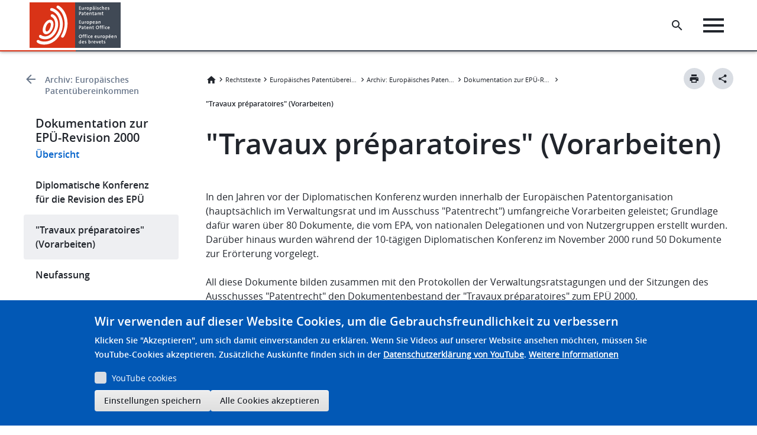

--- FILE ---
content_type: text/html; charset=UTF-8
request_url: https://www.epo.org/de/legal/epc/archive/documentation-epc-revision-2000/travaux-preparatoires
body_size: 62758
content:

<!DOCTYPE html>
<html lang="de" dir="ltr" class="h-100">
  <head>
    <meta charset="utf-8" />
<script>var _mtm = window._mtm = window._mtm || [];_mtm.push({"mtm.startTime": (new Date().getTime()), "event": "mtm.Start"});var d = document, g = d.createElement("script"), s = d.getElementsByTagName("script")[0];g.type = "text/javascript";g.async = true;g.src="https://matomo.epo.org/js/container_SPKJjzc5.js";s.parentNode.insertBefore(g, s);</script>
<meta name="description" content="In den Jahren vor der Diplomatischen Konferenz wurden innerhalb der Europäischen Patentorganisation (hauptsächlich im Verwaltungsrat und im Ausschuss &quot;Patentrecht&quot;) umfangreiche Vorarbeiten geleistet; Grundlage dafür waren über 80 Dokumente, die vom EPA, von nationalen Delegationen und von Nutzergruppen erstellt wurden. Darüber hinaus wurden während der 10-tägigen Diplomatischen Konferenz im November 2000 rund 50 Dokumente zur Erörterung vorgelegt." />
<link rel="canonical" href="https://www.epo.org/de/legal/epc/archive/documentation-epc-revision-2000/travaux-preparatoires" />
<meta name="body" content="&lt;p&gt;In den Jahren vor der Diplomatischen Konferenz wurden innerhalb der Europäischen Patentorganisation (hauptsächlich im Verwaltungsrat und im Ausschuss &quot;Patentrecht&quot;) umfangreiche Vorarbeiten geleistet; Grundlage dafür waren über 80 Dokumente, die vom EPA, von nationalen Delegationen und von Nutzergruppen erstellt wurden. Darüber hinaus wurden während der 10-tägigen Diplomatischen Konferenz im November 2000 rund 50 Dokumente zur Erörterung vorgelegt.&lt;/p&gt;&lt;p&gt;All diese Dokumente bilden zusammen mit den Protokollen der Verwaltungsratstagungen und der Sitzungen des Ausschusses &quot;Patentrecht&quot; den Dokumentenbestand der &quot;Travaux préparatoires&quot; zum EPÜ 2000.&lt;/p&gt;&lt;p&gt;Als wichtigstes Referenzdokument ist zweifellos der &lt;a class=&quot;epoAssetPdf&quot; href=&quot;https://link.epo.org/web/00002a_de.pdf&quot; target=&quot;_blank&quot;&gt;Basisvorschlag für die Revision des EPÜ&lt;/a&gt; (MR/2/00) anzusehen; wer an Einzelheiten der &quot;Travaux préparatoires&quot; interessiert ist, kann jedoch auch Einblick in die komplette Dokumentensammlung nehmen. Zu diesem Zweck sind im Basisvorschlag (MR/2/00) in den Erläuterungen zu jeder vorgeschlagenen Änderung eines Artikels alle einschlägigen vorbereitenden Dokumente aufgelistet, so dass der Nutzer die Entstehungsgeschichte einer Vorschrift nachvollziehen kann.&lt;/p&gt;&lt;p&gt;Die Dokumente der &quot;Travaux préparatoires&quot; zum EPÜ 2000 sind nach den Gremien geordnet, in denen sie erörtert wurden:&lt;/p&gt;&lt;dl class=&quot;ckeditor-accordion&quot;&gt;&lt;dt&gt;Dokumente des Verwaltungsrats&lt;/dt&gt;&lt;dd&gt;&lt;p&gt;Für das EPÜ 2000 von Belang sind 21 Verwaltungsratsdokumente (CA/D **/** und CA/**/**) sowie die Protokolle von zwei Ratstagungen (CA/PV **).&lt;/p&gt;&lt;p&gt;&lt;strong&gt;Dokumente des Verwaltungsrats&lt;/strong&gt;&lt;/p&gt;&lt;p&gt;&lt;a class=&quot;icon-link_document&quot; href=&quot;https://www.epo.org/xx/legal/official-journal/2000/10/p445/2000-p445.pdf&quot; target=&quot;_blank&quot;&gt;CA/D 6/00&lt;/a&gt; vom 07.09.2000&lt;br&gt;Beschluss des Verwaltungsrats über die der Konferenz zur Revision des EPÜ unterbreiteten Dokumente&lt;br&gt;&amp;nbsp;&lt;/p&gt;&lt;p&gt;&lt;a class=&quot;icon-link_document&quot; href=&quot;https://www.epo.org/xx/legal/official-journal/2000/04/p173/2000-p173.pdf&quot; target=&quot;_blank&quot;&gt;CA/D 2/00&lt;/a&gt; vom 24.02.2000&lt;br&gt;Beschluss des Verwaltungsrats zur Einberufung einer Konferenz der Vertragsstaaten zur Revision des EPÜ&lt;br&gt;&amp;nbsp;&lt;/p&gt;&lt;p&gt;CA/125/00 vom 09.11.2000:&lt;br&gt;Entwurf eines Protokolls der 81. Tagung des Verwaltungsrats, ersetzt durch&lt;br&gt;&lt;a class=&quot;icon-link_document&quot; href=&quot;http://documents.epo.org/projects/babylon/eponet.nsf/0/6A732FC6A506EAC2C125727A004F09B6/$File/dcpv081.pdf&quot; target=&quot;_blank&quot;&gt;CA/PV 81&lt;/a&gt;&lt;br&gt;Protokoll der 81. Tagung des Verwaltungsrats (München, 5. - 7. September 2000)&lt;br&gt;&amp;nbsp;&lt;/p&gt;&lt;p&gt;&lt;a class=&quot;icon-link_document&quot; href=&quot;https://link.epo.org/web/dc00124.pdf&quot; target=&quot;_blank&quot;&gt;CA/124/00&lt;/a&gt; vom 25.09.2000&lt;br&gt;Zusammenfassung der auf der 81. Tagung des Verwaltungsrats gefassten Beschlüsse (München, 5. - 7. September 2000)&lt;br&gt;&amp;nbsp;&lt;/p&gt;&lt;p&gt;&lt;a class=&quot;icon-link_document&quot; href=&quot;https://link.epo.org/web/dc00123.pdf&quot; target=&quot;_blank&quot;&gt;CA/123/00&lt;/a&gt; &lt;a class=&quot;icon-link_document&quot; href=&quot;https://link.epo.org/web/dc00123.pdf&quot; target=&quot;_blank&quot;&gt;&lt;/a&gt;vom 24.08.2000&lt;br&gt;Bemerkungen zu CA/83/00 - Rechtsgrundlage für künftige Ministerkonferenzen&lt;br&gt;&amp;nbsp;&lt;/p&gt;&lt;p&gt;&lt;a class=&quot;icon-link_document&quot; href=&quot;https://link.epo.org/web/dc00118.pdf&quot; target=&quot;_blank&quot;&gt;CA/118/00&lt;/a&gt; vom 24.08.2000&lt;br&gt;Beratungen über den Basisvorschlag auf der 81. Tagung des Verwaltungsrats: Vorschlag des Präsidenten des Verwaltungsrats&lt;br&gt;&amp;nbsp;&lt;/p&gt;&lt;p&gt;&lt;a class=&quot;icon-link_document&quot; href=&quot;https://link.epo.org/web/dc00108.pdf&quot; target=&quot;_blank&quot;&gt;CA/108/00&lt;/a&gt; vom 11.08.2000&lt;br&gt;Sachstandsbericht zur Organisation der Diplomatischen Konferenz zur Revision des EPÜ vom 20. bis 29. November 2000 in München&lt;br&gt;&amp;nbsp;&lt;/p&gt;&lt;p&gt;&lt;a class=&quot;icon-link_document&quot; href=&quot;https://link.epo.org/web/dc00100.pdf&quot; target=&quot;_blank&quot;&gt;CA/100/00&lt;/a&gt; vom 09.08.2000&lt;br&gt;Dieses Dokument enthält die Entwürfe&lt;br&gt;1. des Basisvorschlags für die Revision des EPÜ (Teil I)&lt;br&gt;2. der Revisionsakte (Teil II)&lt;br&gt;3. der Schlussakte der Konferenz (Teil III)&lt;br&gt;4. eines Beschlusses über die der Revisionskonferenz vorzulegenden vorbereitenden Dokumente (Teil IV)&lt;br&gt;&amp;nbsp;&lt;/p&gt;&lt;p&gt;&lt;a class=&quot;icon-link_document&quot; href=&quot;https://link.epo.org/web/ec00100a.pdf&quot; target=&quot;_blank&quot;&gt;CA/100/00 Add. 1&lt;/a&gt; vom 14.08.2000&lt;br&gt;Dieses Dokument enthält den Text aller revidierten und neuen EPÜ-Artikel aus dem Basisvorschlag in den drei Amtssprachen.&lt;br&gt;&amp;nbsp;&lt;/p&gt;&lt;p&gt;&lt;a class=&quot;icon-link_document&quot; href=&quot;https://link.epo.org/web/dc00100b.pdf&quot; target=&quot;_blank&quot;&gt;CA/100/00 Add. 2&lt;/a&gt; vom 31.08.2000&lt;br&gt;Revision des EPÜ: Artikel 21 (3) a) EPÜ&lt;br&gt;&amp;nbsp;&lt;/p&gt;&lt;p&gt;&lt;a class=&quot;icon-link_document&quot; href=&quot;https://link.epo.org/web/dc00100c.pdf&quot; target=&quot;_blank&quot;&gt;CA/100/00 Add. 3&lt;/a&gt; vom 06.10.2000&lt;br&gt;Dieses Dokument enthält notwendige Folgeänderungen, die sich aus dem Basisvorschlag ergeben und in CA/100/00, Teil I noch nicht enthalten waren. Es ergänzt den vom Verwaltungsrat gebilligten Basisvorschlag (MR/2/00).&lt;br&gt;&amp;nbsp;&lt;/p&gt;&lt;p&gt;&lt;a class=&quot;icon-link_document&quot; href=&quot;https://link.epo.org/web/dc00083.pdf&quot; target=&quot;_blank&quot;&gt;CA/83/00&lt;/a&gt; vom 27.06.2000&lt;br&gt;Revision des EPÜ: Institutionalisierung einer Konferenz der für den gewerblichen Rechtsschutz zuständigen Minister der Vertragsstaaten&lt;br&gt;&amp;nbsp;&lt;/p&gt;&lt;p&gt;CA/74/00 vom 19.09.2000: Entwurf eines Protokolls der 71. Sitzung des Haushalts- und Finanzausschusses, ersetzt durch&lt;br&gt;&lt;a class=&quot;icon-link_document&quot; href=&quot;https://link.epo.org/web/cafpv71.pdf&quot; target=&quot;_blank&quot;&gt;CA/F PV 71&lt;/a&gt;&lt;br&gt;Protokoll der 71. Sitzung des Haushalts- und Finanzausschusses (München, 2. - 4. Mai 2000) - nur in Auszügen relevant&lt;br&gt;&amp;nbsp;&lt;/p&gt;&lt;p&gt;&lt;a class=&quot;icon-link_document&quot; href=&quot;https://link.epo.org/web/dc00049.pdf&quot; target=&quot;_blank&quot;&gt;CA/49/00&lt;/a&gt; vom 24.02.2000&lt;br&gt;Revision des EPÜ - Kapitel V (Finanzvorschriften)&lt;br&gt;&amp;nbsp;&lt;/p&gt;&lt;p&gt;&lt;a class=&quot;icon-link_document&quot; href=&quot;https://link.epo.org/web/dc00026.pdf&quot; target=&quot;_blank&quot;&gt;CA/26/00&lt;/a&gt; vom 29.06.2000&lt;br&gt;Vorbereitung der Revisionskonferenz - Entwurf der Verfahrensordnung der Konferenz&lt;br&gt;&amp;nbsp;&lt;/p&gt;&lt;p&gt;&lt;a class=&quot;icon-link_document&quot; href=&quot;https://link.epo.org/web/dc99106a.pdf&quot; target=&quot;_blank&quot;&gt;CA/26/00 rev. 1&lt;/a&gt; vom 06.09.2000&lt;br&gt;Vorbereitung der Revisionskonferenz - Entwurf der Verfahrensordnung der Konferenz&lt;br&gt;&amp;nbsp;&lt;/p&gt;&lt;p&gt;&lt;a class=&quot;icon-link_document&quot; href=&quot;https://link.epo.org/web/dc00006.pdf&quot; target=&quot;_blank&quot;&gt;CA/6/00&lt;/a&gt; vom 24.02.2000&lt;br&gt;Protokoll über den Personalbestand des EPA in Den Haag&lt;br&gt;&amp;nbsp;&lt;/p&gt;&lt;p&gt;&lt;a class=&quot;icon-link_document&quot; href=&quot;https://link.epo.org/web/dc99110.pdf&quot; target=&quot;_blank&quot;&gt;CA/110/99&lt;/a&gt; vom 07.12.1999&lt;br&gt;Dieses Dokument enthält eine vollständige Liste aller bis dahin für eine Revision vorgeschlagenen Punkte sowie Vorschläge für die weiteren Arbeiten und einen Rahmenzeitplan bis zu einer Revisionskonferenz.&lt;br&gt;&amp;nbsp;&lt;/p&gt;&lt;p&gt;&lt;a class=&quot;icon-link_document&quot; href=&quot;https://link.epo.org/web/dc99109.pdf&quot; target=&quot;_blank&quot;&gt;CA/109/99&lt;/a&gt; vom 06.12.1999&lt;br&gt;Revision des EPÜ - Erklärung des Präsidenten des ungarischen Patentamts im Namen der vier &quot;Visegrad-Länder&quot;&lt;br&gt;&amp;nbsp;&lt;/p&gt;&lt;p&gt;&lt;a class=&quot;icon-link_document&quot; href=&quot;https://link.epo.org/web/dc99106.pdf&quot; target=&quot;_blank&quot;&gt;CA/106/99&lt;/a&gt; vom 07.12.1999&lt;br&gt;Revision des EPÜ: Artikel 11&lt;br&gt;&amp;nbsp;&lt;/p&gt;&lt;p&gt;&lt;a class=&quot;icon-link_document&quot; href=&quot;https://link.epo.org/web/dc99106a.pdf&quot; target=&quot;_blank&quot;&gt;CA/106/99&lt;/a&gt; Add. 1 vom 26.01.2000&lt;br&gt;Revision des EPÜ: Artikel 11&lt;br&gt;&amp;nbsp;&lt;/p&gt;&lt;p&gt;&lt;a class=&quot;icon-link_document&quot; href=&quot;https://link.epo.org/web/dc98016.pdf&quot; target=&quot;_blank&quot;&gt;CA/16/98&lt;/a&gt; vom 18.02.1998&lt;br&gt;Dieses Dokument enthält eine vorläufige, nicht erschöpfende Liste von im Wesentlichen rechtlichen und technischen Punkten, die bei einer künftigen Revision des EPÜ in Betracht gezogen werden sollten.&lt;br&gt;&amp;nbsp;&lt;/p&gt;&lt;p&gt;&lt;a class=&quot;icon-link_document&quot; href=&quot;https://link.epo.org/web/dc98016a.pdf&quot; target=&quot;_blank&quot;&gt;CA/16/98 Add. 1&lt;/a&gt; vom 12.08.1998&lt;br&gt;Weitere Punkte, die bei einer künftigen Revision des EPÜ in Betracht gezogen werden sollten.&lt;/p&gt;&lt;/dd&gt;&lt;dd&gt;&lt;p&gt;&lt;strong&gt;Protokolle der Tagungen des Verwaltungsrats&lt;/strong&gt;&lt;/p&gt;&lt;/dd&gt;&lt;dd&gt;&lt;p&gt;&lt;a class=&quot;icon-link_document&quot; href=&quot;http://documents.epo.org/projects/babylon/eponet.nsf/0/6A732FC6A506EAC2C125727A004F09B6/$File/dcpv081.pdf&quot; target=&quot;_blank&quot;&gt;CA/PV 81&lt;/a&gt;&lt;br&gt;Protokoll der 81. Tagung des Verwaltungsrats (München, 5. - 7. September 2000)&lt;br&gt;&amp;nbsp;&lt;/p&gt;&lt;p&gt;&lt;a class=&quot;icon-link_document&quot; href=&quot;https://link.epo.org/web/dcpv070.pdf&quot; target=&quot;_blank&quot;&gt;CA/PV 70&lt;/a&gt;&lt;br&gt;Protokoll der 70. Tagung des Verwaltungsrats (München, 4. März 1998) - nur in Auszügen relevant&lt;/p&gt;&lt;/dd&gt;&lt;dt&gt;Dokumente des Ausschusses &quot;Patentrecht&quot;&lt;/dt&gt;&lt;dd&gt;&lt;p&gt;Für das EPÜ 2000 von Belang sind 50 Dokumente, die im Ausschuss &quot;Patentrecht&quot; erörtert wurden (CA/PL **/** und Info/* PL **) sowie die Protokolle von neun Sitzungen des Ausschusses &quot;Patentrecht&quot; (CA/PL PV **).&lt;/p&gt;&lt;p&gt;&lt;strong&gt;Dokumente des Ausschusses &quot;Patentrecht&quot;&lt;/strong&gt;&lt;/p&gt;&lt;p&gt;&lt;a class=&quot;icon-link_document&quot; href=&quot;https://link.epo.org/web/capl_00025_de.pdf&quot; target=&quot;_blank&quot;&gt;CA/PL 25/00&lt;/a&gt; vom 27.06.2000&lt;br&gt;Basisvorschlag für die Revision des EPÜ&lt;br&gt;Dieses Dokument enthält in Teil I den Entwurf des Basisvorschlags für die Revision des EPÜ und in Teil II den Entwurf einer entsprechenden Revisionsakte. In Addendum I sind die neuen Texte der zur Änderung vorgeschlagenen Bestimmungen des EPÜ, der neu aufzunehmenden Vorschriften und der geänderten oder zur Aufnahme in das Übereinkommen vorgeschlagenen Protokolle in konsolidierter Fassung in den drei Amtssprachen des EPA wiedergegeben.&lt;br&gt;&amp;nbsp;&lt;/p&gt;&lt;p&gt;&lt;a class=&quot;icon-link_document&quot; href=&quot;https://link.epo.org/web/capl_00025b_de.pdf&quot; target=&quot;_blank&quot;&gt;CA/PL 25/00 rev. 1&lt;/a&gt; vom 31.07.2000&lt;br&gt;Basisvorschlag für die Revision des EPÜ&lt;br&gt;Dieses Dokument enthält den überarbeiteten Entwurf des Basisvorschlags für die Revision des EPÜ, der den Beratungsergebnissen der 14. Sitzung des Ausschusses &quot;Patentrecht&quot; vom 3. - 6. Juli 2000 Rechnung trägt und dem Verwaltungsrat auf seiner Tagung vom 5. 8. September 2000 als CA/100/00 zur Bera-tung vorgelegt wurde.&lt;br&gt;&amp;nbsp;&lt;/p&gt;&lt;p&gt;&lt;a class=&quot;icon-link_document&quot; href=&quot;https://link.epo.org/web/capl_00025c_de.pdf&quot; target=&quot;_blank&quot;&gt;CA/PL 25/00 Add. 2&lt;/a&gt; vom 05.07.2000&lt;br&gt;Revision des EPÜ: Artikel 69 EPÜ und das Auslegungsprotokoll&lt;br&gt;&amp;nbsp;&lt;/p&gt;&lt;p&gt;&lt;a class=&quot;icon-link_document&quot; href=&quot;https://link.epo.org/web/capl_00024_de.pdf&quot; target=&quot;_blank&quot;&gt;CA/PL 24/00&lt;/a&gt; vom 05.04.2000&lt;br&gt;Revision des EPÜ: neue Vorschrift im Neunten Teil&lt;br&gt;&amp;nbsp;&lt;/p&gt;&lt;p&gt;&lt;a class=&quot;icon-link_document&quot; href=&quot;https://link.epo.org/web/capl_00023_de.pdf&quot; target=&quot;_blank&quot;&gt;CA/PL 23/00&lt;/a&gt; vom 20.03.2000&lt;br&gt;Revision des EPÜ: Artikel 135 bis 137, 140 und 141 EPÜ&lt;br&gt;&amp;nbsp;&lt;/p&gt;&lt;p&gt;&lt;a class=&quot;icon-link_document&quot; href=&quot;https://link.epo.org/web/capl_00022_de.pdf&quot; target=&quot;_blank&quot;&gt;CA/PL 22/00&lt;/a&gt; vom 16.03.2000&lt;br&gt;Revision des EPÜ: Artikel 133 - 134 EPÜ&lt;br&gt;&amp;nbsp;&lt;/p&gt;&lt;p&gt;&lt;a class=&quot;icon-link_document&quot; href=&quot;https://link.epo.org/web/capl_00021_de.pdf&quot; target=&quot;_blank&quot;&gt;CA/PL 21/00&lt;/a&gt; vom 21.03.2000&lt;br&gt;Revision des EPÜ: Artikel 150 - 158 EPÜ&lt;br&gt;&amp;nbsp;&lt;/p&gt;&lt;p&gt;&lt;a class=&quot;icon-link_document&quot; href=&quot;https://link.epo.org/web/capl_00020_de.pdf&quot; target=&quot;_blank&quot;&gt;CA/PL 20/00&lt;/a&gt; vom 30.03.2000&lt;br&gt;Revision des EPÜ: Artikel 164 EPÜ&lt;br&gt;&amp;nbsp;&lt;/p&gt;&lt;p&gt;&lt;a class=&quot;icon-link_document&quot; href=&quot;https://link.epo.org/web/capl_00019_de.pdf&quot; target=&quot;_blank&quot;&gt;CA/PL 19/00&lt;/a&gt; vom 07.03.2000&lt;br&gt;Revision des EPÜ: Artikel 138 EPÜ&lt;br&gt;&amp;nbsp;&lt;/p&gt;&lt;p&gt;&lt;a class=&quot;icon-link_document&quot; href=&quot;https://link.epo.org/web/capl_00018_de.pdf&quot; target=&quot;_blank&quot;&gt;CA/PL 18/00&lt;/a&gt; vom 28.03.2000&lt;br&gt;Revision des EPÜ: Artikel 115, 117, 119, 120, 123, 124, 127, 128 und 130 EPÜ&lt;br&gt;&amp;nbsp;&lt;/p&gt;&lt;p&gt;&lt;a class=&quot;icon-link_document&quot; href=&quot;https://link.epo.org/web/capl_00017_de.pdf&quot; target=&quot;_blank&quot;&gt;CA/PL 17/00&lt;/a&gt; vom 03.04.2000&lt;br&gt;Revision des EPÜ: Artikel 22 und neuer Artikel 112a EPÜ&lt;br&gt;&amp;nbsp;&lt;/p&gt;&lt;p&gt;&lt;a class=&quot;icon-link_document&quot; href=&quot;https://link.epo.org/web/capl_00016_de.pdf&quot; target=&quot;_blank&quot;&gt;CA/PL 16/00&lt;/a&gt; vom 24.03.2000&lt;br&gt;Revision des EPÜ: Artikel 106 - 111 EPÜ&lt;br&gt;&amp;nbsp;&lt;/p&gt;&lt;p&gt;&lt;a class=&quot;icon-link_document&quot; href=&quot;https://link.epo.org/web/capl_00015_de.pdf&quot; target=&quot;_blank&quot;&gt;CA/PL 15/00&lt;/a&gt; vom 30.03.2000&lt;br&gt;Revision des EPÜ: Artikel 99 - 105 EPÜ&lt;br&gt;&amp;nbsp;&lt;/p&gt;&lt;p&gt;&lt;a class=&quot;icon-link_document&quot; href=&quot;https://link.epo.org/web/capl_00014_de.pdf&quot; target=&quot;_blank&quot;&gt;CA/PL 14/00&lt;/a&gt; vom 20.03.2000&lt;br&gt;Revision des EPÜ: Artikel 92, 93 und 98 EPÜ&lt;br&gt;&amp;nbsp;&lt;/p&gt;&lt;p&gt;&lt;a class=&quot;icon-link_document&quot; href=&quot;https://link.epo.org/web/capl_00013_de.pdf&quot; target=&quot;_blank&quot;&gt;CA/PL 13/00&lt;/a&gt; vom 16.03.2000&lt;br&gt;Revision des EPÜ: Artikel 79 EPÜ&lt;br&gt;&amp;nbsp;&lt;/p&gt;&lt;p&gt;&lt;a class=&quot;icon-link_document&quot; href=&quot;https://link.epo.org/web/capl_00012_de.pdf&quot; target=&quot;_blank&quot;&gt;CA/PL 12/00&lt;/a&gt; vom 13.03.2000&lt;br&gt;Revision des EPÜ: Artikel 61, 71, 72, 75 bis 78 und 86 EPÜ&lt;br&gt;&amp;nbsp;&lt;/p&gt;&lt;p&gt;&lt;a class=&quot;icon-link_document&quot; href=&quot;https://link.epo.org/web/capl_00008_de.pdf&quot; target=&quot;_blank&quot;&gt;CA/PL 8/00&lt;/a&gt; vom 13.03.2000&lt;br&gt;Revision des EPÜ: Artikel 51 und 126 EPÜ&lt;br&gt;&amp;nbsp;&lt;/p&gt;&lt;p&gt;&lt;a class=&quot;icon-link_document&quot; href=&quot;https://link.epo.org/web/capl_00007_de.pdf&quot; target=&quot;_blank&quot;&gt;CA/PL 7/00&lt;/a&gt; vom 24.01.2000&lt;br&gt;Revision des EPÜ: Artikel 142 ff. EPÜ&lt;br&gt;&amp;nbsp;&lt;/p&gt;&lt;p&gt;&lt;a class=&quot;icon-link_document&quot; href=&quot;https://link.epo.org/web/capl_00007a_de.pdf&quot; target=&quot;_blank&quot;&gt;CA/PL 7/00 Add. 1&lt;/a&gt; vom 31.03.2000&lt;br&gt;Revision des EPÜ: Neunter Teil, Artikel 142 - 149 EPÜ&lt;br&gt;&amp;nbsp;&lt;/p&gt;&lt;p&gt;&lt;a class=&quot;icon-link_document&quot; href=&quot;https://link.epo.org/web/capl_00006_de.pdf&quot; target=&quot;_blank&quot;&gt;CA/PL 6/00&lt;/a&gt; vom 27.01.2000&lt;br&gt;Revision des EPÜ: Artikel 94, 95, 96 und 97 EPÜ&lt;br&gt;&amp;nbsp;&lt;/p&gt;&lt;p&gt;&lt;a class=&quot;icon-link_document&quot; href=&quot;https://link.epo.org/web/capl_00005_de.pdf&quot; target=&quot;_blank&quot;&gt;CA/PL 5/00&lt;/a&gt; vom 26.01.2000&lt;br&gt;Revision des EPÜ: Artikel 80, 90 und 91 EPÜ&lt;br&gt;&amp;nbsp;&lt;/p&gt;&lt;p&gt;&lt;a class=&quot;icon-link_document&quot; href=&quot;https://link.epo.org/web/capl_00004_de.pdf&quot; target=&quot;_blank&quot;&gt;CA/PL 4/00&lt;/a&gt; vom 24.01.2000&lt;br&gt;Revision des EPÜ: Artikel 54 (5) EPÜ&lt;br&gt;&amp;nbsp;&lt;/p&gt;&lt;p&gt;&lt;a class=&quot;icon-link_document&quot; href=&quot;https://link.epo.org/web/capl_00003_de.pdf&quot; target=&quot;_blank&quot;&gt;CA/PL 3/00&lt;/a&gt; vom 27.01.2000&lt;br&gt;Revision des EPÜ: Artikel 33 und 35 EPÜ&lt;br&gt;&amp;nbsp;&lt;/p&gt;&lt;p&gt;&lt;a class=&quot;icon-link_document&quot; href=&quot;https://link.epo.org/web/capl_00003a_de.pdf&quot; target=&quot;_blank&quot;&gt;CA/PL 3/00 Add. 1&lt;/a&gt; vom 24.03.2000&lt;br&gt;Revision des EPÜ: Artikel 33 und 35 EPÜ&lt;br&gt;&amp;nbsp;&lt;/p&gt;&lt;p&gt;&lt;a class=&quot;icon-link_document&quot; href=&quot;https://link.epo.org/web/capl_00003b_de.pdf&quot; target=&quot;_blank&quot;&gt;CA/PL 3/00 Add. 2&lt;/a&gt; vom 03.04.2000&lt;br&gt;Revision des EPÜ: Artikel 33 und 35 EPÜ&lt;br&gt;&amp;nbsp;&lt;/p&gt;&lt;p&gt;CA/PL 2/00 vom 18.01.2000&lt;br&gt;Dieses nur in Englisch und Französisch vorliegende Dokument enthält die Vorschriften des Basisvorschlags für das Patentrechtsabkommen der WIPO (PLT) und die Vorabstellungnahmen des EPA.&lt;br&gt;&amp;nbsp;&lt;/p&gt;&lt;p&gt;&lt;a class=&quot;icon-link_document&quot; href=&quot;https://link.epo.org/web/capl_99029_de-1.pdf&quot; target=&quot;_blank&quot;&gt;CA/PL 29/99&lt;/a&gt; vom 08.11.1999&lt;br&gt;Revision des EPÜ: Beschränkungsverfahren&lt;br&gt;&amp;nbsp;&lt;/p&gt;&lt;p&gt;&lt;a class=&quot;icon-link_document&quot; href=&quot;https://link.epo.org/web/capl_99029a_de.pdf&quot; target=&quot;_blank&quot;&gt;CA/PL 29/99 rev. 1&lt;/a&gt; vom 09.03.2000&lt;br&gt;Revision des EPÜ: Beschränkungsverfahren (Artikel 105a - c, 68 EPÜ)&lt;br&gt;&amp;nbsp;&lt;/p&gt;&lt;p&gt;&lt;a class=&quot;icon-link_document&quot; href=&quot;https://link.epo.org/web/capl_99029_de.pdf&quot; target=&quot;_blank&quot;&gt;CA/PL 27/99&lt;/a&gt; vom 08.11.1999&lt;br&gt;Revision des EPÜ: Artikel 84, 100 und 138 EPÜ&lt;br&gt;&amp;nbsp;&lt;/p&gt;&lt;p&gt;&lt;a class=&quot;icon-link_document&quot; href=&quot;https://link.epo.org/web/capl_99026_de.pdf&quot; target=&quot;_blank&quot;&gt;CA/PL 26/99&lt;/a&gt; vom 09.11.1999&lt;br&gt;Revision des EPÜ: Artikel 123 EPÜ&lt;br&gt;&amp;nbsp;&lt;/p&gt;&lt;p&gt;&lt;a class=&quot;icon-link_document&quot; href=&quot;https://link.epo.org/web/capl_99019_de.pdf&quot; target=&quot;_blank&quot;&gt;CA/PL 19/99&lt;/a&gt; vom 10.06.1999&lt;br&gt;Revision des EPÜ: Artikel 121 und 122 EPÜ&lt;br&gt;&amp;nbsp;&lt;/p&gt;&lt;p&gt;&lt;a class=&quot;icon-link_document&quot; href=&quot;https://link.epo.org/web/capl_99017_de.pdf&quot; target=&quot;_blank&quot;&gt;CA/PL 17/99&lt;/a&gt; vom 14.06.1999&lt;br&gt;Revision des EPÜ: Artikel 54 (4) EPÜ&lt;br&gt;&amp;nbsp;&lt;/p&gt;&lt;p&gt;&lt;a class=&quot;icon-link_document&quot; href=&quot;https://link.epo.org/web/capl_99009_de.pdf&quot; target=&quot;_blank&quot;&gt;CA/PL 9/99&lt;/a&gt; vom 11.02.1999&lt;br&gt;Revision des EPÜ: Artikel 87 (5) EPÜ&lt;br&gt;&amp;nbsp;&lt;/p&gt;&lt;p&gt;&lt;a class=&quot;icon-link_document&quot; href=&quot;https://link.epo.org/web/capl_99009a_de.pdf&quot; target=&quot;_blank&quot;&gt;CA/PL 9/99 rev. 1&lt;/a&gt; vom 05.04.2000&lt;br&gt;Revision des EPÜ: Artikel 87 (5) EPÜ&lt;br&gt;&amp;nbsp;&lt;/p&gt;&lt;p&gt;&lt;a class=&quot;icon-link_document&quot; href=&quot;https://link.epo.org/web/capl_99008_de.pdf&quot; target=&quot;_blank&quot;&gt;CA/PL 8/99&lt;/a&gt; vom 23.02.1999&lt;br&gt;Revision des EPÜ: Artikel 53 a) EPÜ&lt;br&gt;&amp;nbsp;&lt;/p&gt;&lt;p&gt;&lt;a class=&quot;icon-link_document&quot; href=&quot;https://link.epo.org/web/capl_99007_de.pdf&quot; target=&quot;_blank&quot;&gt;CA/PL 7/99&lt;/a&gt; vom 02.03.1999&lt;br&gt;Revision des EPÜ: Artikel 52 (4) und 54 (5) EPÜ&lt;br&gt;&amp;nbsp;&lt;/p&gt;&lt;p&gt;&lt;a class=&quot;icon-link_document&quot; href=&quot;https://link.epo.org/web/capl_99006_de.pdf&quot; target=&quot;_blank&quot;&gt;CA/PL 6/99&lt;/a&gt; vom 09.03.1999&lt;br&gt;Revision des EPÜ: Artikel 52 (1) - (3) EPÜ&lt;br&gt;&amp;nbsp;&lt;/p&gt;&lt;p&gt;&lt;a class=&quot;icon-link_document&quot; href=&quot;https://link.epo.org/web/capl_99005_de.pdf&quot; target=&quot;_blank&quot;&gt;CA/PL 5/99&lt;/a&gt; vom 01.02.1999&lt;br&gt;Revision des EPÜ: Artikel 23 (3) EPÜ&lt;br&gt;&amp;nbsp;&lt;/p&gt;&lt;p&gt;&lt;a class=&quot;icon-link_document&quot; href=&quot;https://link.epo.org/web/capl_99002_de.pdf&quot; target=&quot;_blank&quot;&gt;CA/PL 2/99&lt;/a&gt; vom 26.01.1999&lt;br&gt;Punkte für eine Revision des EPÜ - Zusammenfassung der Stellungnahmen der SACEPO-Mitglieder zum Dokument SACEPO 2/98 rev. 1&lt;br&gt;&amp;nbsp;&lt;/p&gt;&lt;p&gt;&lt;a class=&quot;icon-link_document&quot; href=&quot;https://link.epo.org/web/capl_98019_de.pdf&quot; target=&quot;_blank&quot;&gt;CA/PL 19/98&lt;/a&gt; vom 23.10.1998&lt;br&gt;Revision des EPÜ: Artikel 129 a) EPÜ&lt;br&gt;&amp;nbsp;&lt;/p&gt;&lt;p&gt;&lt;a class=&quot;icon-link_document&quot; href=&quot;https://link.epo.org/web/capl_98018_de.pdf&quot; target=&quot;_blank&quot;&gt;CA/PL 18/98&lt;/a&gt; vom 19.10.1998&lt;br&gt;Revision des EPÜ: Artikel 159 - 163 und 167 EPÜ&lt;br&gt;&amp;nbsp;&lt;/p&gt;&lt;p&gt;&lt;a class=&quot;icon-link_document&quot; href=&quot;https://link.epo.org/web/capl_98017_de.pdf&quot; target=&quot;_blank&quot;&gt;CA/PL 17/98&lt;/a&gt; vom 06.10.1998&lt;br&gt;Revision des EPÜ: Artikel 88 (1) EPÜ&lt;br&gt;&amp;nbsp;&lt;/p&gt;&lt;p&gt;&lt;a class=&quot;icon-link_document&quot; href=&quot;https://link.epo.org/web/capl_98016_de.pdf&quot; target=&quot;_blank&quot;&gt;CA/PL 16/98&lt;/a&gt; vom 05.10.1998&lt;br&gt;Revision des EPÜ: Artikel 87 (1) und (5) EPÜ&lt;br&gt;&amp;nbsp;&lt;/p&gt;&lt;p&gt;&lt;a class=&quot;icon-link_document&quot; href=&quot;https://link.epo.org/web/capl_98012_de.pdf&quot; target=&quot;_blank&quot;&gt;CA/PL 12/98&lt;/a&gt; vom 15.04.1998&lt;br&gt;Revision des EPÜ: Artikel 154 (3) und 155 (3) EPÜ&lt;br&gt;&amp;nbsp;&lt;/p&gt;&lt;p&gt;&lt;a class=&quot;icon-link_document&quot; href=&quot;https://link.epo.org/web/capl_98011_de.pdf&quot; target=&quot;_blank&quot;&gt;CA/PL 11/98&lt;/a&gt; vom 15.04.1998&lt;br&gt;Revision des EPÜ: Artikel 23 (1) EPÜ&lt;br&gt;&amp;nbsp;&lt;/p&gt;&lt;p&gt;&lt;a class=&quot;icon-link_document&quot; href=&quot;https://link.epo.org/web/capl_98010_de.pdf&quot; target=&quot;_blank&quot;&gt;CA/PL 10/98&lt;/a&gt; vom 20.04.1998&lt;br&gt;Revision des EPÜ: Artikel 16 und 17 EPÜ, Abschnitt I Zentralisierungsprotokoll&lt;br&gt;&amp;nbsp;&lt;/p&gt;&lt;p&gt;&lt;a class=&quot;icon-link_document&quot; href=&quot;https://link.epo.org/web/capl_98002_de.pdf&quot; target=&quot;_blank&quot;&gt;CA/PL 2/98&lt;/a&gt; vom 12.01.1998&lt;br&gt;Revision des EPÜ: BEST&lt;br&gt;&amp;nbsp;&lt;/p&gt;&lt;p&gt;&lt;a class=&quot;icon-link_document&quot; href=&quot;https://link.epo.org/web/capl_97003_de.pdf&quot; target=&quot;_blank&quot;&gt;CA/PL 3/97&lt;/a&gt; vom 08.04.1997&lt;br&gt;Umsetzung des TRIPS-Übereinkommens&lt;br&gt;&amp;nbsp;&lt;/p&gt;&lt;p&gt;&lt;a class=&quot;icon-link_document&quot; href=&quot;https://link.epo.org/web/info_pl_1402_en.pdf&quot; target=&quot;_blank&quot;&gt;Info/2 PL 14&lt;/a&gt; vom 26.06.2000&lt;br&gt;Revision of the EPC: Articles 52, 54 (5), 69 and Protocol, 84, 100 and 138 - Comments by epi&lt;br&gt;&amp;nbsp;&lt;/p&gt;&lt;p&gt;&lt;a class=&quot;icon-link_document&quot; href=&quot;https://link.epo.org/web/info_pl_1202_en.pdf&quot; target=&quot;_blank&quot;&gt;Info 2/PL 12&lt;/a&gt; vom 01.02.2000&lt;br&gt;Revision of the EPC: Articles 52 (4) and 54 (5) - Comments by epi&lt;/p&gt;&lt;p&gt;&lt;strong&gt;Protokolle der Sitzungen des Ausschusses &quot;Patentrecht&quot;&lt;/strong&gt;&lt;/p&gt;&lt;p&gt;&lt;a class=&quot;icon-link_document&quot; href=&quot;https://link.epo.org/web/capl_pv014_de.pdf&quot; target=&quot;_blank&quot;&gt;CA/PL PV 14&lt;/a&gt;&lt;br&gt;Protokoll der 14. Sitzung des Ausschusses &quot;Patentrecht&quot; (München, 3. - 6. Juli 2000)&lt;br&gt;&amp;nbsp;&lt;/p&gt;&lt;p&gt;&lt;a class=&quot;icon-link_document&quot; href=&quot;http://documents.epo.org/projects/babylon/eponet.nsf/0/90D8A3793F9D032DC12572E4002AC7BC/$File/capl3100_de.pdf&quot; target=&quot;_blank&quot;&gt;CA/PL 31/00&lt;/a&gt; vom 20.07.2000&lt;br&gt;Zusammenfassung der Beratungsergebnisse der 14. Sitzung des Ausschusses &quot;Patentrecht&quot; (München, 3. - 6. Juli 2000)&lt;br&gt;&amp;nbsp;&lt;/p&gt;&lt;p&gt;&lt;a class=&quot;icon-link_document&quot; href=&quot;https://link.epo.org/web/capl_pv013_de.pdf&quot; target=&quot;_blank&quot;&gt;CA/PL PV 13&lt;/a&gt;&lt;br&gt;Protokoll der 13. Sitzung des Ausschusses &quot;Patentrecht&quot; (München, 3. - 6. April 2000)&lt;br&gt;&amp;nbsp;&lt;/p&gt;&lt;p&gt;&lt;a class=&quot;icon-link_document&quot; href=&quot;https://link.epo.org/web/capl_pv012_de.pdf&quot; target=&quot;_blank&quot;&gt;CA/PL PV 12&lt;/a&gt;&lt;br&gt;Protokoll der 12. Sitzung des Ausschusses &quot;Patentrecht&quot; (München, 1. - 2. Februar 2000)&lt;br&gt;&amp;nbsp;&lt;/p&gt;&lt;p&gt;&lt;a class=&quot;icon-link_document&quot; href=&quot;https://link.epo.org/web/capl_pv011_de.pdf&quot; target=&quot;_blank&quot;&gt;CA/PL PV 11&lt;/a&gt;&lt;br&gt;Protokoll der 11. Sitzung des Ausschusses &quot;Patentrecht&quot; (München, 18. November 1999)&lt;br&gt;&amp;nbsp;&lt;/p&gt;&lt;p&gt;&lt;a class=&quot;icon-link_document&quot; href=&quot;https://link.epo.org/web/capl_pv010_de.pdf&quot; target=&quot;_blank&quot;&gt;CA/PL PV 10&lt;/a&gt;&lt;br&gt;Protokoll der 10. Sitzung des Ausschusses &quot;Patentrecht&quot; (München, 8. Juli 1999)&lt;br&gt;&amp;nbsp;&lt;/p&gt;&lt;p&gt;&lt;a class=&quot;icon-link_document&quot; href=&quot;https://link.epo.org/web/capl_pv009_de.pdf&quot; target=&quot;_blank&quot;&gt;CA/PL PV 9&lt;/a&gt;&lt;br&gt;Protokoll der 9. Sitzung des Ausschusses &quot;Patentrecht&quot; (München, 16. - 17. März 1999)&lt;br&gt;&amp;nbsp;&lt;/p&gt;&lt;p&gt;&lt;a class=&quot;icon-link_document&quot; href=&quot;https://link.epo.org/web/capl_pv008_de.pdf&quot; target=&quot;_blank&quot;&gt;CA/PL PV 8&lt;/a&gt;&lt;br&gt;Protokoll der 8. Sitzung des Ausschusses &quot;Patentrecht&quot; (München, 3. - 4. November 1998)&lt;br&gt;&amp;nbsp;&lt;/p&gt;&lt;p&gt;&lt;a class=&quot;icon-link_document&quot; href=&quot;https://link.epo.org/web/capl_pv007_de.pdf&quot; target=&quot;_blank&quot;&gt;CA/PL PV 7&lt;/a&gt; Protokoll der 7. Sitzung des Ausschusses &quot;Patentrecht&quot; (München, 12. - 13. Mai 1998)&lt;br&gt;&amp;nbsp;&lt;/p&gt;&lt;p&gt;&lt;a class=&quot;icon-link_document&quot; href=&quot;https://link.epo.org/web/capl_pv006_de.pdf&quot; target=&quot;_blank&quot;&gt;CA/PL PV 6&lt;/a&gt;&lt;br&gt;Protokoll der 6. Sitzung des Ausschusses &quot;Patentrecht&quot; (München, 27. - 28. Januar 1998)&lt;br&gt;&amp;nbsp;&lt;/p&gt;&lt;p&gt;&lt;a class=&quot;icon-link_document&quot; href=&quot;https://link.epo.org/web/capl_pv006a_de.pdf&quot; target=&quot;_blank&quot;&gt;CA/PL PV 6 Korr. 1&lt;/a&gt;&lt;br&gt;Korrigendum zum Protokoll der 6. Sitzung des Ausschusses &quot;Patentrecht&quot; (München, 27. 28. Januar 1998)&lt;/p&gt;&lt;/dd&gt;&lt;dt&gt;Dokumente des Haushalts- und Finanzausschusses&lt;/dt&gt;&lt;dd&gt;&lt;p&gt;Für das EPÜ 2000 von Belang ist ein Dokument des Haushalts- und Finanzausschusses (CA/F 3/00) und das Protokoll der Sitzung des Haushalts- und Finanzausschusses (CA/F PV/71), in der das Dokument erörtert wurde.&lt;/p&gt;&lt;p&gt;&lt;a class=&quot;icon-link_document&quot; href=&quot;https://link.epo.org/web/revision_caf003_de.pdf&quot; target=&quot;_blank&quot;&gt;CA/F 3/00&lt;/a&gt; vom 21.03.2000&lt;br&gt;Revision des EPÜ: Artikel 37, 38, 42 und 50 EPÜ&lt;br&gt;&amp;nbsp;&lt;/p&gt;&lt;p&gt;&lt;a class=&quot;icon-link_document&quot; href=&quot;https://link.epo.org/web/minutes_cafpv71_de.pdf&quot; target=&quot;_blank&quot;&gt;CA/F PV 71&lt;/a&gt;&lt;br&gt;Protokoll der 71. Sitzung des Haushalts- und Finanzausschusses (München,&lt;br&gt;2. - 4. Mai 2000) - nur in Auszügen relevant&lt;/p&gt;&lt;/dd&gt;&lt;dt&gt;Dokumente der Diplomatischen Konferenz&lt;/dt&gt;&lt;dd&gt;&lt;p&gt;&lt;strong&gt;Dokumente, die kurz vor der Diplomatischen Konferenz vorgelegt wurden&lt;/strong&gt;&lt;/p&gt;&lt;p&gt;In den Tagen und Stunden vor Beginn der Diplomatischen Konferenz legten einige der Vertragsstaaten sowie das EPA in seiner Funktion als Konferenzsekretariat noch Vorschläge zur Änderung des &lt;a href=&quot;https://link.epo.org/web/00002a_de.pdf&quot; target=&quot;_blank&quot;&gt;Basisvorschlags für die Revision des EPÜ (MR/2/00)&lt;/a&gt; vor. Zusammen mit dem Basisvorschlag bildeten diese Vorschläge (MR/**/00) die Grundlage für die Beratungen auf der Diplomatischen Konferenz. Aufschluss über den Verlauf der Beratungen vermittelt der &lt;a href=&quot;https://link.epo.org/web/conf_proceed_mr0024_de.pdf&quot; target=&quot;_blank&quot;&gt;Bericht der Konferenz &lt;/a&gt;(PDF - 1,9 MB) .&lt;/p&gt;&lt;p&gt;&lt;a class=&quot;icon-link_document&quot; href=&quot;https://link.epo.org/web/mr0006_de.pdf&quot; target=&quot;_blank&quot;&gt;MR/6/00&lt;/a&gt; vom 06.11.2000&lt;br&gt;Notwendige Folgeänderungen, die sich aus dem vom Verwaltungsrat gebilligten Basisvorschlag in MR/2/00 ergeben (vom Sekretariat vorgelegt und von der Konferenz angenommen)&lt;br&gt;&amp;nbsp;&lt;/p&gt;&lt;p&gt;&lt;a class=&quot;icon-link_document&quot; href=&quot;https://link.epo.org/web/mr00007.pdf&quot; target=&quot;_blank&quot;&gt;MR/7/00&lt;/a&gt; vom 15.11.2000&lt;br&gt;Artikel 33 und 35 EPÜ (von der italienischen Delegation vorgelegt; mündete in MR/PLD 4/00, das von der Konferenz angenommen wurde)&lt;br&gt;&amp;nbsp;&lt;/p&gt;&lt;p&gt;&lt;a class=&quot;icon-link_document&quot; href=&quot;https://link.epo.org/web/mr00008.pdf&quot; target=&quot;_blank&quot;&gt;MR/8/00&lt;/a&gt; vom 17.11.2000&lt;br&gt;Artikel 14 und 52 EPÜ, Protokoll über die Auslegung des Artikels 69 EPÜ, Artikel 99, 112a und 138 EPÜ (von der französischen Delegation vorgelegt; die Vorschläge zu den Artikeln 14 und 52 EPÜ wurden von der Konferenz angenommen; die Vorschläge zu den Artikeln 99 und 138 EPÜ wurden zurückgezogen; die Vorschläge zu Artikel 112a EPÜ und zum Protokoll über die Auslegung des Artikels 69 EPÜ mündeten in MR/21/00 und MR/PLD 6/00)&lt;br&gt;&amp;nbsp;&lt;/p&gt;&lt;p&gt;&lt;a class=&quot;icon-link_document&quot; href=&quot;https://link.epo.org/web/mr00009.pdf&quot; target=&quot;_blank&quot;&gt;MR/9/00&lt;/a&gt; vom 17.11.2000&lt;br&gt;Artikel 54 EPÜ (von der hellenischen Delegation vorgelegt; von der Konferenz zurückgewiesen)&lt;br&gt;&amp;nbsp;&lt;/p&gt;&lt;p&gt;&lt;a class=&quot;icon-link_document&quot; href=&quot;https://link.epo.org/web/mr00009_corr-1.pdf&quot; target=&quot;_blank&quot;&gt;MR/9/00 Korr. 1&lt;/a&gt; vom 20.11.2000&lt;br&gt;Artikel 54 EPÜ (von der hellenischen Delegation vorgelegt; von der Konferenz zurückgewiesen)&lt;br&gt;&amp;nbsp;&lt;/p&gt;&lt;p&gt;&lt;a class=&quot;icon-link_document&quot; href=&quot;https://link.epo.org/web/mr00010_de.pdf&quot; target=&quot;_blank&quot;&gt;MR/10/00&lt;/a&gt; vom 20.11.2000&lt;br&gt;Artikel 21, 22, 33, 35, 68, 69 und das Protokoll über die Auslegung des Artikels 69, Artikel 105a - 105c und 112a EPÜ (von der schwedischen Delegation vorgelegt; von der Konferenz zurückgewiesen)&lt;br&gt;&amp;nbsp;&lt;/p&gt;&lt;p&gt;&lt;a class=&quot;icon-link_document&quot; href=&quot;https://link.epo.org/web/mr00011_de.pdf&quot; target=&quot;_blank&quot;&gt;MR/11/00&lt;/a&gt; vom 20.11.2000&lt;br&gt;Artikel 121 und 122 EPÜ (von der schwedischen Delegation vorgelegt; von der Konferenz zurückgewiesen)&lt;br&gt;&amp;nbsp;&lt;/p&gt;&lt;p&gt;&lt;a class=&quot;icon-link_document&quot; href=&quot;https://link.epo.org/web/mr00012.pdf&quot; target=&quot;_blank&quot;&gt;MR/12/00&lt;/a&gt; vom 17.11.2000&lt;br&gt;Artikel 87 (1) und (5) EPÜ (von der irischen Delegation vorgelegt; der Vorschlag zu Artikel 87 (1) EPÜ wurde von der Konferenz angenommen; der Vorschlag zu 87 (5) EPÜ wurde zurückgewiesen)&lt;/p&gt;&lt;p&gt;&lt;strong&gt;Dokumente, die während der Diplomatischen Konferenz vorgelegt wurden&lt;/strong&gt;&lt;/p&gt;&lt;p&gt;Mit Fortschreiten der Verhandlungen auf der Konferenz wurden weitere Vorschläge (MR/**/00 und MR/PLD **/00) eingebracht. Der Werdegang eines bestimmten Vorschlags lässt sich im &lt;a href=&quot;https://link.epo.org/web/conf_proceed_mr0024_de.pdf&quot; target=&quot;_blank&quot;&gt;Bericht der Konferenz&lt;/a&gt; (PDF - 1,9 MB) nachverfolgen.&lt;/p&gt;&lt;p&gt;&lt;a class=&quot;icon-link_document&quot; href=&quot;https://link.epo.org/web/mr00013_de.pdf&quot; target=&quot;_blank&quot;&gt;MR/13/00&lt;/a&gt; vom 20.11.2000&lt;br&gt;Protokoll über die Auslegung des Artikels 69 EPÜ (von der britischen Delegation vorgelegt; mündete in MR/PLD 6/00, das von der Konferenz angenommen wurde)&lt;br&gt;&amp;nbsp;&lt;/p&gt;&lt;p&gt;&lt;a class=&quot;icon-link_document&quot; href=&quot;https://link.epo.org/web/mr0014.pdf&quot; target=&quot;_blank&quot;&gt;MR/14/00&lt;/a&gt; vom 20.11.2000&lt;br&gt;Artikel 37 EPÜ (von der deutschen Delegation vorgelegt; von der Konferenz zurückgewiesen)&lt;br&gt;&amp;nbsp;&lt;/p&gt;&lt;p&gt;&lt;a class=&quot;icon-link_document&quot; href=&quot;https://link.epo.org/web/mr00015_de.pdf&quot; target=&quot;_blank&quot;&gt;MR/15/00&lt;/a&gt; vom 20.11.2000&lt;br&gt;Artikel 52 (2) c) und 105a - c EPÜ (von der dänischen Delegation vorgelegt; der Vorschlag zu den Artikeln 105a - c EPÜ wurde zurückgewiesen; der Vorschlag zu Artikel 52 (2) c) EPÜ wurde von der Konferenz in der Fassung von MR/8/00 genehmigt)&lt;br&gt;&amp;nbsp;&lt;/p&gt;&lt;p&gt;&lt;a class=&quot;icon-link_document&quot; href=&quot;https://link.epo.org/web/mr0016.pdf&quot; target=&quot;_blank&quot;&gt;MR/16/00&lt;/a&gt; vom 20.11.2000&lt;br&gt;Artikel 52 (2) c) EPÜ (von der deutschen Delegation vorgelegt; von der Konferenz in der Fassung von MR/8/00 genehmigt)&lt;br&gt;&amp;nbsp;&lt;/p&gt;&lt;p&gt;&lt;a class=&quot;icon-link_document&quot; href=&quot;https://link.epo.org/web/mr0017.pdf&quot; target=&quot;_blank&quot;&gt;MR/17/00&lt;/a&gt; vom 21.11.2000&lt;br&gt;Protokoll über die Auslegung des Artikels 69 EPÜ (von der deutschen Delegation vorgelegt; mündete in MR/PLD 6/00, das von der Konferenz angenommen wurde)&lt;br&gt;&amp;nbsp;&lt;/p&gt;&lt;p&gt;&lt;a class=&quot;icon-link_document&quot; href=&quot;https://link.epo.org/web/mr00018_de.pdf&quot; target=&quot;_blank&quot;&gt;MR/18/00&lt;/a&gt; vom 21.11.2000&lt;br&gt;Artikel 54 (4) und (5) EPÜ (von der schweizerischen Delegation vorgelegt; von der Konferenz angenommen und als Erläuterung in MR/2/00 eingefügt)&lt;br&gt;&amp;nbsp;&lt;/p&gt;&lt;p&gt;&lt;a class=&quot;icon-link_document&quot; href=&quot;https://link.epo.org/web/mr00020.pdf&quot; target=&quot;_blank&quot;&gt;MR/20/00&lt;/a&gt; vom 22.11.2000&lt;br&gt;Artikel 112a EPÜ (von der deutschen und der französischen Delegation vorgelegt; mündete in MR/21/00, das von der Konferenz angenommen wurde)&lt;br&gt;&amp;nbsp;&lt;/p&gt;&lt;p&gt;&lt;a class=&quot;icon-link_document&quot; href=&quot;https://link.epo.org/web/mr00021.pdf&quot; target=&quot;_blank&quot;&gt;MR/21/00&lt;/a&gt; vom 23.11.2000&lt;br&gt;Artikel 112a EPÜ (von der deutschen und der französischen Delegation sowie vom Sekretariat vorgelegt; von der Konferenz angenommen)&lt;br&gt;&amp;nbsp;&lt;/p&gt;&lt;p&gt;&lt;a class=&quot;icon-link_document&quot; href=&quot;https://link.epo.org/web/pld00002.pdf&quot; target=&quot;_blank&quot;&gt;MR/PLD 2/00&lt;/a&gt; vom 21.11.2000&lt;br&gt;Artikel 4 und 4a EPÜ (vom Sekretariat vorgelegt; von der Konferenz angenommen)&lt;br&gt;&amp;nbsp;&lt;/p&gt;&lt;p&gt;&lt;a class=&quot;icon-link_document&quot; href=&quot;https://link.epo.org/web/pld0004.pdf&quot; target=&quot;_blank&quot;&gt;MR/PLD 4/00&lt;/a&gt; vom 22.11.2000&lt;br&gt;Artikel 33 EPÜ (von der belgischen, der französischen und der italienischen Delegation vorgelegt; von der Konferenz angenommen)&lt;br&gt;&amp;nbsp;&lt;/p&gt;&lt;p&gt;&lt;a class=&quot;icon-link_document&quot; href=&quot;https://link.epo.org/web/pld0005.pdf&quot; target=&quot;_blank&quot;&gt;MR/PLD 5/00&lt;/a&gt; vom 23.11.2000&lt;br&gt;Protokoll über den Personalbestand des EPA in Den Haag (vom Sekretariat sowie von der deutschen und der niederländischen Delegation vorgelegt; von der Konferenz angenommen)&lt;br&gt;&amp;nbsp;&lt;/p&gt;&lt;p&gt;&lt;a class=&quot;icon-link_document&quot; href=&quot;https://link.epo.org/web/pld0006.pdf&quot; target=&quot;_blank&quot;&gt;MR/PLD 6/00&lt;/a&gt; vom 23.11.2000&lt;br&gt;Protokoll über die Auslegung des Artikels 69 EPÜ (von der britischen, der deutschen und der französischen Delegation vorgelegt; von der Konferenz angenommen)&lt;/p&gt;&lt;p&gt;&lt;strong&gt;Vom Redaktionsausschuss vorgeschlagene Änderungen&lt;/strong&gt;&lt;/p&gt;&lt;p&gt;In einer Sitzung, die am Abend des 24. November 2000 (Freitag) begann und fast das ganze Wochenende dauerte, beriet der Redaktionsausschuss über einige Änderungen am Wortlaut des EPÜ in den drei Amtssprachen. Gegen Ende der Konferenz legte der Ausschuss dem Plenum seinen Bericht vor.&lt;/p&gt;&lt;p&gt;&lt;a class=&quot;icon-link_document&quot; href=&quot;https://link.epo.org/web/mrdcd_100.pdf&quot; target=&quot;_blank&quot;&gt;MR/DCD 1/00&lt;/a&gt; vom 27.11.2000&lt;br&gt;Vom Redaktionsausschuss vorgeschlagene Änderungen (von der Konferenz angenommen mit einer Änderung der Überschrift des Artikels 90 EPÜ, einer Folgeänderung in Artikel 16 EPÜ [betrifft nur die französische Fassung] und der Streichung der Fussnote zu Artikel 54 EPÜ).&lt;/p&gt;&lt;p&gt;&lt;strong&gt;Schlussakte der Konferenz der Vertragsstaaten zur Revision des EPÜ&lt;/strong&gt;&lt;/p&gt;&lt;p&gt;Am Ende der Konferenz unterzeichneten die Vertreter der Vertragsstaaten eine kurze &lt;a href=&quot;https://link.epo.org/web/xm00004a.pdf&quot; target=&quot;_blank&quot;&gt;Schlussakte der Konferenz&lt;/a&gt; , in der sie erklären, dass sie den Text folgender Dokumente erstellt und festgelegt haben:&lt;/p&gt;&lt;p&gt;die &lt;a class=&quot;icon-link_document&quot; href=&quot;https://link.epo.org/web/rev_act_m00003a_de.pdf&quot; target=&quot;_blank&quot;&gt;Akte zur Revision des EPÜ (Revisionsakte)&lt;/a&gt; &lt;a class=&quot;icon-link_document&quot; href=&quot;https://link.epo.org/web/rev_act_m00003a_de.pdf&quot; target=&quot;_blank&quot;&gt;&lt;/a&gt;(PDF - 104 KB)&lt;/p&gt;&lt;p&gt;eine &lt;a class=&quot;icon-link_document&quot; href=&quot;https://link.epo.org/web/conference_res_de.pdf&quot; target=&quot;_blank&quot;&gt;Entschließung der Diplomatischen Konferenz&lt;/a&gt;&lt;/p&gt;&lt;p&gt;&lt;strong&gt;Vorbereitende Dokumente für die Schlussakte&lt;/strong&gt;&lt;/p&gt;&lt;p&gt;&lt;a class=&quot;icon-link_document&quot; href=&quot;https://link.epo.org/web/mr400.pdf&quot; target=&quot;_blank&quot;&gt;MR/4/00&lt;/a&gt; vom 10.10.2000&lt;br&gt;&amp;nbsp;&lt;/p&gt;&lt;p&gt;&lt;a class=&quot;icon-link_document&quot; href=&quot;https://link.epo.org/web/mr400_rev.pdf&quot; target=&quot;_blank&quot;&gt;MR/4/00 rev. 1&lt;/a&gt; vom 29.11.2000&lt;br&gt;&amp;nbsp;&lt;/p&gt;&lt;p&gt;&lt;a class=&quot;icon-link_document&quot; href=&quot;https://link.epo.org/web/mrpld800.pdf&quot; target=&quot;_blank&quot;&gt;MR/PLD 8/00&lt;/a&gt; vom 27.11.2000&lt;br&gt;&amp;nbsp;&lt;/p&gt;&lt;p&gt;&lt;a class=&quot;icon-link_document&quot; href=&quot;https://link.epo.org/web/mrpld800_rev.pdf&quot; target=&quot;_blank&quot;&gt;MR/PLD 8/00 rev. 1&lt;/a&gt; vom 27.11.2000&lt;/p&gt;&lt;p&gt;&lt;strong&gt;Vorbereitende Dokumente für die Akte zur Revision des EPÜ (Revisionsakte)&lt;/strong&gt;&lt;/p&gt;&lt;p&gt;&lt;a class=&quot;icon-link_document&quot; href=&quot;https://link.epo.org/web/rev_act_mr300_de.pdf&quot; target=&quot;_blank&quot;&gt;MR/3/00&lt;/a&gt; vom 30.10.2000&lt;br&gt;Entwurf der Revisionsakte&lt;br&gt;&amp;nbsp;&lt;/p&gt;&lt;p&gt;&lt;a class=&quot;icon-link_document&quot; href=&quot;https://link.epo.org/web/draft_rev_act_mrpld300.pdf&quot; target=&quot;_blank&quot;&gt;MR/PLD 3/00&lt;/a&gt; vom 22.11.2000&lt;br&gt;Revisionsakte: Artikel 6a - Vorbehalte (von der Konferenz zurückgewiesen)&lt;br&gt;&amp;nbsp;&lt;/p&gt;&lt;p&gt;&lt;a class=&quot;icon-link_document&quot; href=&quot;https://link.epo.org/web/rev_act_mrpld700.pdf&quot; target=&quot;_blank&quot;&gt;MR/PLD 7/00&lt;/a&gt; vom 27.11.2000&lt;br&gt;Revisionsakte: Artikel 3 - Neufassung des Übereinkommens und Artikel 7 - Inkrafttreten (von der Konferenz angenommen)&lt;br&gt;&amp;nbsp;&lt;/p&gt;&lt;p&gt;&lt;a class=&quot;icon-link_document&quot; href=&quot;https://link.epo.org/web/rev_act_mrpld1100.pdf&quot; target=&quot;_blank&quot;&gt;MR/PLD 11/00&lt;/a&gt; vom 28.11.2000&lt;br&gt;Revisionsakte: Artikel 6 - vorläufige Anwendung und Artikel 7a - Übergangsbestimmungen (von der Konferenz angenommen)&lt;br&gt;&amp;nbsp;&lt;/p&gt;&lt;p&gt;&lt;a class=&quot;icon-link_document&quot; href=&quot;https://link.epo.org/web/draft_rev_act_mr300_de.pdf&quot; target=&quot;_blank&quot;&gt;MR/3/00 rev. 1&lt;/a&gt; vom 29.11.2000&lt;br&gt;Entwurf der Revisionsakte gemäß Basisvorschlag in MR/2/00 in der Fassung der Dokumente MR/6/00, MR/8/00, MR/12/00, MR/21/00, MR/PLD 2/00, MR/PLD 4/00, MR/PLD 5/00, MR/PLD 6/00, MR/PLD 7/00 und MR/PLD 11/00 sowie des Dokuments MR/DCD 1/00&lt;/p&gt;&lt;p&gt;&lt;strong&gt;Vorbereitende Dokumente für die Entschließung der Diplomatischen Konferenz&lt;/strong&gt;&lt;/p&gt;&lt;p&gt;Mit der von den Vertragsstaaten einstimmig angenommenen Entschließung wird der interessierten Öffentlichkeit signalisiert, dass die Diplomatische Konferenz nicht den Abschluss des Reformprozesses darstellt, sondern dass weitere große Reformvorhaben anstehen (z. B. Schutz von Computerprogrammen, Protokoll über die Auslegung des Artikels 69 EPÜ, Biotechnologie, Neuheitsschonfrist, Gemeinschaftspatent).&lt;/p&gt;&lt;p&gt;Die Konferenz beriet über mehrere Entwürfe:&lt;/p&gt;&lt;p&gt;&lt;a class=&quot;icon-link_document&quot; href=&quot;https://link.epo.org/web/draft_conf_res_mrpld1200.pdf&quot; target=&quot;_blank&quot;&gt;MR/PLD 12/00&lt;/a&gt; vom 28.11.2000&lt;br&gt;Entwurf einer Entschließung der Konferenz (vom Präsidenten der Konferenz vorgelegt)&lt;br&gt;&amp;nbsp;&lt;/p&gt;&lt;p&gt;&lt;a class=&quot;icon-link_document&quot; href=&quot;https://link.epo.org/web/draft_conf_res_mrpld1000.pdf&quot; target=&quot;_blank&quot;&gt;MR/PLD 10/00&lt;/a&gt; vom 27.11.2000&lt;br&gt;Entwurf einer Entschließung der Konferenz (vom Sekretariat vorgelegt)&lt;br&gt;&amp;nbsp;&lt;/p&gt;&lt;p&gt;&lt;a class=&quot;icon-link_document&quot; href=&quot;https://link.epo.org/web/draft_conf_res_mrpld900.pdf&quot; target=&quot;_blank&quot;&gt;MR/PLD 9/00&lt;/a&gt; vom 27.11.2000&lt;br&gt;Entwurf einer Entschließung der Konferenz (von der britischen, der dänischen, der deutschen, der französischen und der schwedischen Delegation vorgelegt)&lt;/p&gt;&lt;p&gt;&lt;strong&gt;Diverse Dokumente&lt;/strong&gt;&lt;/p&gt;&lt;p&gt;Schließlich sind noch diverse andere Dokumente im Zusammenhang mit der Diplomatischen Konferenz von allgemeinem Interesse:&lt;/p&gt;&lt;p&gt;&lt;a class=&quot;icon-link_document&quot; href=&quot;https://link.epo.org/web/rev_draft_agenda_mra00_de.pdf&quot; target=&quot;_blank&quot;&gt;MR/A/00 rev. 1&lt;/a&gt; vom 17.11.2000&lt;br&gt;Entwurf der revidierten Tagesordnung für die Diplomatische Konferenz zur Revision des EPÜ (am 20.11.2000 von der Konferenz angenommen)&lt;br&gt;&amp;nbsp;&lt;/p&gt;&lt;p&gt;&lt;a class=&quot;icon-link_document&quot; href=&quot;https://link.epo.org/web/report_cc_mr1900_de.pdf&quot; target=&quot;_blank&quot;&gt;MR/19/00&lt;/a&gt; vom 22.11.2000&lt;br&gt;Bericht des Vollmachtenprüfungsausschusses&lt;br&gt;&amp;nbsp;&lt;/p&gt;&lt;p&gt;&lt;a class=&quot;icon-link_document&quot; href=&quot;https://link.epo.org/web/proposal_mr500.pdf&quot; target=&quot;_blank&quot;&gt;MR/5/00&lt;/a&gt; vom 17.11.2000&lt;br&gt;Vorschlag für die Besetzung der Ämter der Konferenz&lt;br&gt;&amp;nbsp;&lt;/p&gt;&lt;p&gt;&lt;a class=&quot;icon-link_document&quot; href=&quot;https://link.epo.org/web/draft_rules_mr100_de.pdf&quot; target=&quot;_blank&quot;&gt;MR/1/00&lt;/a&gt; vom 11.10.2000&lt;br&gt;Entwurf der Verfahrensordnung für die Konferenz zur Revision des EPÜ (am 20.11.2000 von der Konferenz angenommen)&lt;br&gt;&amp;nbsp;&lt;/p&gt;&lt;p&gt;Info 11/MR 2000 vom 21.11.2000&lt;br&gt;Preliminary observation of FICPI on the Basic Proposal MR/2/00&lt;br&gt;&amp;nbsp;&lt;/p&gt;&lt;p&gt;&lt;a class=&quot;icon-link_document&quot; href=&quot;https://link.epo.org/web/information_10mr2000_en.pdf&quot; target=&quot;_blank&quot;&gt;Info 10/MR 2000&lt;/a&gt; vom 21.11.2000&lt;br&gt;UNION Position paper on the Revision of the EPC&lt;br&gt;&amp;nbsp;&lt;/p&gt;&lt;p&gt;&lt;a class=&quot;icon-link_document&quot; href=&quot;https://link.epo.org/web/information_9mr2000_en.pdf&quot; target=&quot;_blank&quot;&gt;Info 9/MR 2000&lt;/a&gt; vom 20.11.2000&lt;br&gt;Final comments by epi: Articles 52, 54, 69 and 101 EPC&lt;/p&gt;&lt;/dd&gt;&lt;/dl&gt;" class="elastic" />
<meta name="node_id" content="447067" class="elastic" />
<meta name="publication_date_content" content="2007-02-05" class="elastic" />
<meta name="content_type" content="Einfache Seite" class="elastic" />
<meta name="keywords_content" content="patent gesetzgebung, patentrecht, europäische patent gesetzgebung, europäische patentrecht, europäische patent konvention, europäisches patentamt, epo" class="elastic" />
<meta name="title_content" content="&quot;Travaux préparatoires&quot; (Vorarbeiten)" class="elastic" />
<meta name="description_content" content="Travaux préparatoires (Vorarbeiten) - Informationen zu weitergehenden Entwicklungen der Europäischen Patent Konvention, Verringerung der Übersetzungskosten, Verbesserung der Rahmenbedingungen für den Patentierungsprozess sowie das Gemeinschaftspatent." class="elastic" />
<meta name="node_url" content="/legal/epc/archive/documentation-epc-revision-2000/travaux-preparatoires" class="elastic" />
<meta name="partial_breadcrumb" content="Rechtstexte: /de/legal, Europäisches Patentübereinkommen: /de/legal/epc, Archiv: Europäisches Patentübereinkommen: /de/legal/epc/archive, Dokumentation zur EPÜ-Revision 2000: /de/legal/epc/archive/documentation-epc-revision-2000" class="elastic" />
<meta name="language" content="de" class="elastic" />
<meta name="content_type_machine" content="page" class="elastic" />
<meta name="Generator" content="Drupal 10 (https://www.drupal.org)" />
<meta name="MobileOptimized" content="width" />
<meta name="HandheldFriendly" content="true" />
<meta name="viewport" content="width=device-width, initial-scale=1.0" />
<style>div#sliding-popup, div#sliding-popup .eu-cookie-withdraw-banner, .eu-cookie-withdraw-tab {background: #0779bf} div#sliding-popup.eu-cookie-withdraw-wrapper { background: transparent; } #sliding-popup h1, #sliding-popup h2, #sliding-popup h3, #sliding-popup p, #sliding-popup label, #sliding-popup div, .eu-cookie-compliance-more-button, .eu-cookie-compliance-secondary-button, .eu-cookie-withdraw-tab { color: #ffffff;} .eu-cookie-withdraw-tab { border-color: #ffffff;}</style>
<link rel="icon" href="/themes/custom/epo_org/favicon.ico" type="image/vnd.microsoft.icon" />
<link rel="alternate" hreflang="en" href="https://www.epo.org/en/legal/epc/archive/documentation-epc-revision-2000/travaux-preparatoires" />
<link rel="alternate" hreflang="de" href="https://www.epo.org/de/legal/epc/archive/documentation-epc-revision-2000/travaux-preparatoires" />
<link rel="alternate" hreflang="fr" href="https://www.epo.org/fr/legal/epc/archive/documentation-epc-revision-2000/travaux-preparatoires" />

    <title>&quot;Travaux préparatoires&quot; (Vorarbeiten) | epo.org</title>
    <link rel="stylesheet" media="all" href="/sites/default/files/css/css_QLhCAWq3DvLDuDKZ75gLmdsd6uB93LNOIikc48c9kOk.css?delta=0&amp;language=de&amp;theme=epo_org&amp;include=[base64]" />
<link rel="stylesheet" media="all" href="/sites/default/files/css/css_FZbQm65r1jWgX1qFarYLw_njOQSpVJ41XalW9QnZFaE.css?delta=1&amp;language=de&amp;theme=epo_org&amp;include=[base64]" />

    <script type="application/json" data-drupal-selector="drupal-settings-json">{"path":{"baseUrl":"\/","pathPrefix":"de\/","currentPath":"node\/447067","currentPathIsAdmin":false,"isFront":false,"currentLanguage":"de"},"pluralDelimiter":"\u0003","suppressDeprecationErrors":true,"ajaxPageState":{"libraries":"[base64]","theme":"epo_org","theme_token":null},"ajaxTrustedUrl":[],"photoswipe":{"options":{"showHideAnimationType":"zoom","showAnimationDuration":333,"hideAnimationDuration":333,"zoomAnimationDuration":333,"maxWidthToAnimate":800,"easing":"cubic-bezier(.4,0,.22,1)","bgOpacity":1,"spacing":0.12,"initialZoomLevel":"fit","secondaryZoomLevel":"2.5","maxZoomLevel":"4","allowPanToNext":true,"loop":true,"wheelToZoom":false,"pinchToClose":true,"clickToCloseNonZoomable":false,"closeOnVerticalDrag":true,"trapFocus":false,"returnFocus":false,"escKey":true,"arrowKeys":true,"imageClickAction":"next","tapAction":"next","doubleTapAction":"zoom-or-close","bgClickAction":"next","closeTitle":"Close","zoomTitle":"Zoom","arrowPrevTitle":"Previous","arrowNextTitle":"Next","indexIndicatorSep":" \/ ","errorMsg":"\u003Cdiv class=\u0022pswp__error-msg\u0022\u003E\u003Ca href=\u0022%url%\u0022 target=\u0022_blank\u0022\u003EThe image\u003C\/a\u003E could not be loaded.\u003C\/div\u003E","preload":[1,1],"preloaderDelay":1,"mainClass":"","showHideOpacity":false,"maxSpreadZoom":2,"closeOnScroll":true,"mouseUsed":false,"history":true,"focus":true,"modal":true}},"simple_popup_blocks":{"settings":[{"langcode":"en","uid":"launch_popup","type":0,"css_selector":"1","identifier":"block-epo-org-launchpopup","layout":"4","visit_counts":"0","overlay":false,"trigger_method":0,"trigger_selector":"#custom-css-id","delay":0,"enable_escape":"1","trigger_width":null,"minimize":false,"close":"1","use_time_frequency":false,"time_frequency":"604800","show_minimized_button":false,"width":"800","cookie_expiry":"100","status":"1"}]},"youtubeCookies":{"cookieCategory":"video","action":"popup","thumbnailLabel":"Open the YouTube cookie consent pop-up","popupMessage":"\u003Cdiv class=\u0022youtube-cookies-popup-message\u0022\u003EDieses Video wird von YouTube geladen, das Ihre Daten zu Tracking-Zwecken nutzen kann. Zus\u00e4tzliche Ausk\u00fcnfte finden sich in der \u003Ca target=\u0022_blank\u0022 href=\u0022https:\/\/support.google.com\/youtube\/answer\/2801895?hl=de\u0022\u003EDatenschutzerkl\u00e4rung von YouTube\u003C\/a\u003E.\u003C\/div\u003E\n","manageButton":"\u003Cbutton class=\u0022youtube-cookies-button youtube-cookies-button--manage youtube-cookies-button--manage-eu_cookie_compliance\u0022\u003EYouTube-Cookies verwalten\u003C\/button\u003E\n","okButton":"\u003Cbutton class=\u0022youtube-cookies-button youtube-cookies-button--accept\u0022\u003ENur f\u00fcr dieses Video akzeptieren\u003C\/button\u003E\n","exitButton":"\u003Cbutton class=\u0022youtube-cookies-button youtube-cookies-button--reject\u0022\u003EBeenden\u003C\/button\u003E\n","thumbnailMarkup":"\u003Csvg class=\u0022youtube_cookies__play-icon\u0022 height=\u0022100%\u0022 viewBox=\u00220 0 68 48\u0022 width=\u0022100%\u0022\u003E\u003Cpath class=\u0022youtube_cookies__play-icon__fill\u0022 d=\u0022M66.52,7.74c-0.78-2.93-2.49-5.41-5.42-6.19C55.79,.13,34,0,34,0S12.21,.13,6.9,1.55 C3.97,2.33,2.27,4.81,1.48,7.74C0.06,13.05,0,24,0,24s0.06,10.95,1.48,16.26c0.78,2.93,2.49,5.41,5.42,6.19 C12.21,47.87,34,48,34,48s21.79-0.13,27.1-1.55c2.93-0.78,4.64-3.26,5.42-6.19C67.94,34.95,68,24,68,24S67.94,13.05,66.52,7.74z\u0022 fill=\u0022#f00\u0022\u003E\u003C\/path\u003E\u003Cpath d=\u0022M 45,24 27,14 27,34\u0022 fill=\u0022#fff\u0022\u003E\u003C\/path\u003E\u003C\/svg\u003E\u003Cpicture class=\u0022youtube-cookies__thumbnail__picture\u0022\u003E\u003Csource srcset=\u0022https:\/\/i.ytimg.com\/vi_webp\/videoId\/sddefault.webp, https:\/\/i.ytimg.com\/vi_webp\/videoId\/maxresdefault.webp 2x\u0022 type=\u0022image\/webp\u0022\u003E\u003Csource srcset=\u0022https:\/\/i.ytimg.com\/vi\/videoId\/sddefault.jpg, https:\/\/i.ytimg.com\/vi\/videoId\/maxresdefault.jpg 2x\u0022 type=\u0022image\/jpeg\u0022\u003E\u003Cimg class=\u0022oembed-lazyload__img\u0022 src=\u0022https:\/\/i.ytimg.com\/vi\/videoId\/sddefault.jpg\u0022 width=\u0022300\u0022 height=\u0022182\u0022 alt=\u0022Video-Miniaturbild\u0022\u003E\u003C\/picture\u003E"},"eu_cookie_compliance":{"cookie_policy_version":"1.0.0","popup_enabled":true,"popup_agreed_enabled":false,"popup_hide_agreed":false,"popup_clicking_confirmation":false,"popup_scrolling_confirmation":false,"popup_html_info":"\u003Cdiv aria-labelledby=\u0022popup-text\u0022  class=\u0022eu-cookie-compliance-banner eu-cookie-compliance-banner-info eu-cookie-compliance-banner--categories\u0022\u003E\n  \u003Cdiv class=\u0022popup-content info eu-cookie-compliance-content\u0022\u003E\n        \u003Cdiv id=\u0022popup-text\u0022 class=\u0022eu-cookie-compliance-message\u0022 role=\u0022document\u0022\u003E\n      \u003Ch2\u003EWir verwenden auf dieser Website Cookies, um die Gebrauchsfreundlichkeit zu verbessern\u003C\/h2\u003E\u003Cp\u003EKlicken Sie \u0022Akzeptieren\u0022, um sich damit einverstanden zu erkl\u00e4ren.\u0026nbsp;\u003C\/p\u003E\u003Cp\u003EWenn Sie Videos auf unserer Website ansehen m\u00f6chten, m\u00fcssen Sie YouTube-Cookies akzeptieren. Zus\u00e4tzliche Ausk\u00fcnfte finden sich in der\u0026nbsp;\u003Ca href=\u0022https:\/\/support.google.com\/youtube\/answer\/2801895?hl=de\u0022\u003EDatenschutzerkl\u00e4rung von YouTube\u003C\/a\u003E.\u003C\/p\u003E\n              \u003Cbutton type=\u0022button\u0022 class=\u0022find-more-button eu-cookie-compliance-more-button\u0022\u003EWeitere Informationen\u003C\/button\u003E\n          \u003C\/div\u003E\n\n          \u003Cdiv id=\u0022eu-cookie-compliance-categories\u0022 class=\u0022eu-cookie-compliance-categories\u0022\u003E\n                  \u003Cdiv class=\u0022eu-cookie-compliance-category\u0022\u003E\n            \u003Cdiv\u003E\n              \u003Cinput type=\u0022checkbox\u0022 name=\u0022cookie-categories\u0022 class=\u0022eu-cookie-compliance-category-checkbox\u0022 id=\u0022cookie-category-video\u0022\n                     value=\u0022video\u0022\n                                           \u003E\n              \u003Clabel for=\u0022cookie-category-video\u0022\u003EYouTube cookies\u003C\/label\u003E\n            \u003C\/div\u003E\n                      \u003C\/div\u003E\n                          \u003Cdiv class=\u0022eu-cookie-compliance-categories-buttons\u0022\u003E\n            \u003Cbutton type=\u0022button\u0022\n                    class=\u0022eu-cookie-compliance-save-preferences-button \u0022\u003EEinstellungen speichern\u003C\/button\u003E\n          \u003C\/div\u003E\n              \u003C\/div\u003E\n    \n    \u003Cdiv id=\u0022popup-buttons\u0022 class=\u0022eu-cookie-compliance-buttons eu-cookie-compliance-has-categories\u0022\u003E\n            \u003Cbutton type=\u0022button\u0022 class=\u0022agree-button eu-cookie-compliance-default-button\u0022\u003EAlle Cookies akzeptieren\u003C\/button\u003E\n              \u003Cbutton type=\u0022button\u0022 class=\u0022eu-cookie-withdraw-button visually-hidden\u0022\u003EZustimmung zur\u00fcckziehen\u003C\/button\u003E\n          \u003C\/div\u003E\n  \u003C\/div\u003E\n\u003C\/div\u003E","use_mobile_message":false,"mobile_popup_html_info":"\u003Cdiv aria-labelledby=\u0022popup-text\u0022  class=\u0022eu-cookie-compliance-banner eu-cookie-compliance-banner-info eu-cookie-compliance-banner--categories\u0022\u003E\n  \u003Cdiv class=\u0022popup-content info eu-cookie-compliance-content\u0022\u003E\n        \u003Cdiv id=\u0022popup-text\u0022 class=\u0022eu-cookie-compliance-message\u0022 role=\u0022document\u0022\u003E\n      \u003Ch2\u003EAuf dieser Seite werden Cookies verwendet.\u003C\/h2\u003E\u003Cp\u003EMit dem Antippen der Schaltfl\u00e4che \u003Cem\u003EAkzeptieren\u003C\/em\u003E erkl\u00e4ren Sie sich damit einverstanden, dass wir das tun.\u003C\/p\u003E\n              \u003Cbutton type=\u0022button\u0022 class=\u0022find-more-button eu-cookie-compliance-more-button\u0022\u003EWeitere Informationen\u003C\/button\u003E\n          \u003C\/div\u003E\n\n          \u003Cdiv id=\u0022eu-cookie-compliance-categories\u0022 class=\u0022eu-cookie-compliance-categories\u0022\u003E\n                  \u003Cdiv class=\u0022eu-cookie-compliance-category\u0022\u003E\n            \u003Cdiv\u003E\n              \u003Cinput type=\u0022checkbox\u0022 name=\u0022cookie-categories\u0022 class=\u0022eu-cookie-compliance-category-checkbox\u0022 id=\u0022cookie-category-video\u0022\n                     value=\u0022video\u0022\n                                           \u003E\n              \u003Clabel for=\u0022cookie-category-video\u0022\u003EYouTube cookies\u003C\/label\u003E\n            \u003C\/div\u003E\n                      \u003C\/div\u003E\n                          \u003Cdiv class=\u0022eu-cookie-compliance-categories-buttons\u0022\u003E\n            \u003Cbutton type=\u0022button\u0022\n                    class=\u0022eu-cookie-compliance-save-preferences-button \u0022\u003EEinstellungen speichern\u003C\/button\u003E\n          \u003C\/div\u003E\n              \u003C\/div\u003E\n    \n    \u003Cdiv id=\u0022popup-buttons\u0022 class=\u0022eu-cookie-compliance-buttons eu-cookie-compliance-has-categories\u0022\u003E\n            \u003Cbutton type=\u0022button\u0022 class=\u0022agree-button eu-cookie-compliance-default-button\u0022\u003EAlle Cookies akzeptieren\u003C\/button\u003E\n              \u003Cbutton type=\u0022button\u0022 class=\u0022eu-cookie-withdraw-button visually-hidden\u0022\u003EZustimmung zur\u00fcckziehen\u003C\/button\u003E\n          \u003C\/div\u003E\n  \u003C\/div\u003E\n\u003C\/div\u003E","mobile_breakpoint":768,"popup_html_agreed":false,"popup_use_bare_css":false,"popup_height":"auto","popup_width":"100%","popup_delay":1000,"popup_link":"https:\/\/www.epo.org\/de\/about-us\/office\/data-protection-and-privacy#VerwendungvonCookies","popup_link_new_window":true,"popup_position":false,"fixed_top_position":true,"popup_language":"de","store_consent":false,"better_support_for_screen_readers":false,"cookie_name":"","reload_page":false,"domain":"","domain_all_sites":false,"popup_eu_only":false,"popup_eu_only_js":false,"cookie_lifetime":100,"cookie_session":0,"set_cookie_session_zero_on_disagree":0,"disagree_do_not_show_popup":false,"method":"categories","automatic_cookies_removal":true,"allowed_cookies":"youtube-cookies-agreed\r\nambassador_xsrf.*\r\nspb_timeblock-epo-org-websitesurveyen\r\nspb_timeblock-epo-org-websitesurveyde\r\nspb_timeblock-epo-org-websitesurveyfr","withdraw_markup":"\u003Cbutton type=\u0022button\u0022 class=\u0022eu-cookie-withdraw-tab\u0022\u003EDatenschutzeinstellungen\u003C\/button\u003E\n\u003Cdiv aria-labelledby=\u0022popup-text\u0022 class=\u0022eu-cookie-withdraw-banner\u0022\u003E\n  \u003Cdiv class=\u0022popup-content info eu-cookie-compliance-content\u0022\u003E\n    \u003Cdiv id=\u0022popup-text\u0022 class=\u0022eu-cookie-compliance-message\u0022 role=\u0022document\u0022\u003E\n      \u003Ch2\u003EWir verwenden Cookies auf dieser Website, um das Besuchererlebnis zu verbessern\u003C\/h2\u003E\u003Cp\u003ESie haben uns Ihre Zustimmung gegeben, Cookies zu setzen.\u003C\/p\u003E\n    \u003C\/div\u003E\n    \u003Cdiv id=\u0022popup-buttons\u0022 class=\u0022eu-cookie-compliance-buttons\u0022\u003E\n      \u003Cbutton type=\u0022button\u0022 class=\u0022eu-cookie-withdraw-button \u0022\u003EZustimmung zur\u00fcckziehen\u003C\/button\u003E\n    \u003C\/div\u003E\n  \u003C\/div\u003E\n\u003C\/div\u003E","withdraw_enabled":false,"reload_options":0,"reload_routes_list":"","withdraw_button_on_info_popup":false,"cookie_categories":["video"],"cookie_categories_details":{"video":{"uuid":"b3765bfc-9a05-48ac-951f-d8687eada179","langcode":"en","status":true,"dependencies":[],"id":"video","label":"YouTube cookies","description":"","checkbox_default_state":"unchecked","weight":-9}},"enable_save_preferences_button":true,"cookie_value_disagreed":"0","cookie_value_agreed_show_thank_you":"1","cookie_value_agreed":"2","containing_element":"body","settings_tab_enabled":false,"olivero_primary_button_classes":"","olivero_secondary_button_classes":"","close_button_action":"close_banner","open_by_default":true,"modules_allow_popup":true,"hide_the_banner":false,"geoip_match":true,"unverified_scripts":[]},"ckeditorAccordion":{"accordionStyle":{"collapseAll":1,"keepRowsOpen":1,"animateAccordionOpenAndClose":1,"openTabsWithHash":1,"allowHtmlInTitles":0}},"lc":[],"currentLanguage":"de","TBMegaMenu":{"TBElementsCounter":{"column":null},"theme":"epo_org","d2c4d361-f50b-453e-8f0f-9a7820860ed3":{"arrows":"1"}},"user":{"uid":0,"permissionsHash":"9cb8e640d3c99759691e5becdc6c5d8bf9cc701a4f984c94b93382ffc3a4c939"}}</script>
<script src="/sites/default/files/js/js_i1urh2D3Qxh8tnWRq_wvT8bpVQHRyUg602qJtwgA1G0.js?scope=header&amp;delta=0&amp;language=de&amp;theme=epo_org&amp;include=[base64]"></script>

  </head>
  <body class="path-node page-node-type-page  ">
        <a href="#main-content" class="visually-hidden focusable skip-link">
      Skip to main content
    </a>
    <a href="#footer" class="visually-hidden focusable skip-link">
      Skip to footer
    </a>
    
      <div class="dialog-off-canvas-main-canvas d-flex flex-column h-100" data-off-canvas-main-canvas>
    



 <header data-elastic-exclude>
    <div data-nosnippet  class="region region-header">
  <div class="container-xl-header">
    




  <div id="block-epologo" class="block block-fixed-block-content block-fixed-block-contentepo-logo">
          
            
                                  <div>
	
		
			
            <div class="clearfix text-formatted field field--name-body field--type-text-with-summary field--label-hidden field__item"><div class="block block-system block-system-branding-block contextual-region" id="block-epo-org-branding"><div class="align-items-center d-flex navbar-brand"><a class="site-logo d-block" href="/de" tabindex="0" title="EPA-Logo: zur Homepage"><img class="img-logo" alt="Home" src="/themes/custom/epo_org/logo.svg"><img class="img-logo-mobile" alt="Home" src="/themes/custom/epo_org/logo_mobile.svg"></a></div></div></div>
      
	</div>

                </div> 







  <div id="block-homelogo" class="block block-fixed-block-content block-fixed-block-contenthome-logo">
          
            
                                  <div>
	
		
			
            <div class="clearfix text-formatted field field--name-body field--type-text-with-summary field--label-hidden field__item"><div aria-label="Home logo" aria-labelledby="block-homelogo" class="align-items-center d-flex home-logo navbar-brand" role="button" tabindex="0">
<div class="only-icon">&nbsp;</div>
</div>
</div>
      
	</div>

                </div> 


<div id="block-megamenu" class="data-nosnippet block block-tb-megamenu block-tb-megamenu-menu-blockmegamenu">
  
    
            <style type="text/css">
  .tbm.animate .tbm-item > .tbm-submenu, .tbm.animate.slide .tbm-item > .tbm-submenu > div {
    transition-delay: 0ms;  -webkit-transition-delay: 0ms;  -ms-transition-delay: 0ms;  -o-transition-delay: 0ms;  transition-duration: 1000ms;  -webkit-transition-duration: 1000ms;  -ms-transition-duration: 1000ms;  -o-transition-duration: 1000ms;
  }
</style>
<nav  class="tbm tbm-megamenu tbm-arrows animate slide" id="d2c4d361-f50b-453e-8f0f-9a7820860ed3" data-breakpoint="1200" data-duration="1000" data-delay="0" aria-label="megamenu navigation">
      <button class="tbm-button" type="button" aria-label="Toggle Menu Button">
      <span class="tbm-button-container">
        <span></span>
        <span></span>
        <span></span>
        <span></span>
      </span>
    </button>
    <div class="tbm-collapse ">
    <ul  class="tbm-nav level-0 items-7" >
        <li  class="tbm-item level-1" aria-level="1" >
      <div class="tbm-link-container">
            <a href="/de"  class="tbm-link level-1" data-elastic-exclude="">
                Startseite
          </a>
            </div>
    
</li>

          <li  class="tbm-item level-1 tbm-item--has-dropdown" aria-level="1" >
      <div class="tbm-link-container">
            <span class="tbm-link level-1 no-link tbm-toggle" tabindex="0" aria-expanded="false" data-elastic-exclude="">
                Patentrecherche
          </span>
                <button class="tbm-submenu-toggle always-show"><span class="visually-hidden" data-elastic-exclude>Toggle submenu</span></button>
          </div>
    <div  class="tbm-submenu tbm-item-child">
      <div  class="tbm-row">
      <div  class="tbm-column span4">
  <div class="tbm-column-inner">
                 <div  class="tbm-block" data-elastic-exclude="">
    <div class="block-inner">
      <div id="block-block-content146e8185-3f0b-4af0-abf3-34224fdada6f" class="block block-block-content block-block-content146e8185-3f0b-4af0-abf3-34224fdada6f">
  
    
            <div>
	
		
			
            <div class="clearfix text-formatted field field--name-body field--type-text-with-summary field--label-hidden field__item"><div class="legal-text-megamenu-block"><h2>Patentwissen</h2><p>Unsere Patentdatenbanken und Recherchetools</p><p><a class="secondary-button button-icon icon-arrow-right" href="/de/searching-for-patents" role="button" tabindex="0">Zur Übersicht</a>&nbsp;</p></div></div>
      
	</div>

      </div>

    </div>
  </div>

      </div>
</div>

      <div  class="tbm-column span4">
  <div class="tbm-column-inner">
               <ul  class="tbm-subnav level-1 items-7">
        <li  class="tbm-item level-2" aria-level="2" >
      <div class="tbm-link-container">
            <a href="/de/searching-for-patents"  class="tbm-link level-2" data-elastic-exclude="">
                Übersicht
          </a>
            </div>
    
</li>

          <li  class="tbm-item level-2 tbm-item--has-flyout" aria-level="2" >
      <div class="tbm-link-container">
            <span class="tbm-link level-2 no-link tbm-toggle" tabindex="0" aria-expanded="false" data-elastic-exclude="">
                Technische Information
          </span>
                <button class="tbm-submenu-toggle always-show"><span class="visually-hidden" data-elastic-exclude>Toggle submenu</span></button>
          </div>
    <div  class="tbm-submenu tbm-item-child">
      <div  class="tbm-row">
      <div  class="tbm-column span12">
  <div class="tbm-column-inner">
               <ul  class="tbm-subnav level-2 items-4">
        <li  class="tbm-item level-3" aria-level="3" >
      <div class="tbm-link-container">
            <a href="/de/searching-for-patents/technical"  class="tbm-link level-3" data-elastic-exclude="">
                Übersicht
          </a>
            </div>
    
</li>

        <li  class="tbm-item level-3" aria-level="3" >
      <div class="tbm-link-container">
            <a href="/de/searching-for-patents/technical/espacenet"  class="tbm-link level-3" data-elastic-exclude="">
                Espacenet - Patentsuche
          </a>
            </div>
    
</li>

        <li  class="tbm-item level-3" aria-level="3" >
      <div class="tbm-link-container">
            <a href="/de/searching-for-patents/technical/publication-server"  class="tbm-link level-3" data-elastic-exclude="">
                Europäischer Publikationsserver
          </a>
            </div>
    
</li>

        <li  class="tbm-item level-3" aria-level="3" >
      <div class="tbm-link-container">
            <a href="/de/searching-for-patents/technical/ep-full-text"  class="tbm-link level-3" data-elastic-exclude="">
                EP-Volltextrecherche
          </a>
            </div>
    
</li>

  </ul>

      </div>
</div>

  </div>

  </div>

</li>

          <li  class="tbm-item level-2 tbm-item--has-flyout" aria-level="2" >
      <div class="tbm-link-container">
            <span class="tbm-link level-2 no-link tbm-toggle" tabindex="0" aria-expanded="false" data-elastic-exclude="">
                Rechtliche Information
          </span>
                <button class="tbm-submenu-toggle always-show"><span class="visually-hidden" data-elastic-exclude>Toggle submenu</span></button>
          </div>
    <div  class="tbm-submenu tbm-item-child">
      <div  class="tbm-row">
      <div  class="tbm-column span12">
  <div class="tbm-column-inner">
               <ul  class="tbm-subnav level-2 items-4">
        <li  class="tbm-item level-3" aria-level="3" >
      <div class="tbm-link-container">
            <a href="/de/searching-for-patents/legal"  class="tbm-link level-3" data-elastic-exclude="">
                Übersicht
          </a>
            </div>
    
</li>

        <li  class="tbm-item level-3" aria-level="3" >
      <div class="tbm-link-container">
            <a href="/de/searching-for-patents/legal/register"  class="tbm-link level-3" data-elastic-exclude="">
                Europäisches Patentregister
          </a>
            </div>
    
</li>

        <li  class="tbm-item level-3" aria-level="3" >
      <div class="tbm-link-container">
            <a href="/de/searching-for-patents/legal/bulletin"  class="tbm-link level-3" data-elastic-exclude="">
                Europäisches Patentblatt
          </a>
            </div>
    
</li>

        <li  class="tbm-item level-3" aria-level="3" >
      <div class="tbm-link-container">
            <a href="/de/searching-for-patents/legal/observations"  class="tbm-link level-3" data-elastic-exclude="">
                Einwendungen Dritter
          </a>
            </div>
    
</li>

  </ul>

      </div>
</div>

  </div>

  </div>

</li>

          <li  class="tbm-item level-2 tbm-item--has-flyout" aria-level="2" >
      <div class="tbm-link-container">
            <span class="tbm-link level-2 no-link tbm-toggle" tabindex="0" aria-expanded="false" data-elastic-exclude="">
                Geschäftsinformationen
          </span>
                <button class="tbm-submenu-toggle always-show"><span class="visually-hidden" data-elastic-exclude>Toggle submenu</span></button>
          </div>
    <div  class="tbm-submenu tbm-item-child">
      <div  class="tbm-row">
      <div  class="tbm-column span12">
  <div class="tbm-column-inner">
               <ul  class="tbm-subnav level-2 items-4">
        <li  class="tbm-item level-3" aria-level="3" >
      <div class="tbm-link-container">
            <a href="/de/searching-for-patents/business"  class="tbm-link level-3" data-elastic-exclude="">
                Übersicht
          </a>
            </div>
    
</li>

        <li  class="tbm-item level-3" aria-level="3" >
      <div class="tbm-link-container">
            <a href="/de/searching-for-patents/business/patstat"  class="tbm-link level-3" data-elastic-exclude="">
                PATSTAT
          </a>
            </div>
    
</li>

        <li  class="tbm-item level-3" aria-level="3" >
      <div class="tbm-link-container">
            <a href="/de/searching-for-patents/business/ipscore"  class="tbm-link level-3" data-elastic-exclude="">
                IPscore
          </a>
            </div>
    
</li>

        <li  class="tbm-item level-3" aria-level="3" >
      <div class="tbm-link-container">
            <a href="/de/searching-for-patents/business/technology-insight-reports"  class="tbm-link level-3" data-elastic-exclude="">
                Technologieanalyseberichte
          </a>
            </div>
    
</li>

  </ul>

      </div>
</div>

  </div>

  </div>

</li>

          <li  class="tbm-item level-2 tbm-item--has-flyout" aria-level="2" >
      <div class="tbm-link-container">
            <span class="tbm-link level-2 no-link tbm-toggle" tabindex="0" aria-expanded="false" data-elastic-exclude="">
                Daten
          </span>
                <button class="tbm-submenu-toggle always-show"><span class="visually-hidden" data-elastic-exclude>Toggle submenu</span></button>
          </div>
    <div  class="tbm-submenu tbm-item-child">
      <div  class="tbm-row">
      <div  class="tbm-column span12">
  <div class="tbm-column-inner">
               <ul  class="tbm-subnav level-2 items-6">
        <li  class="tbm-item level-3" aria-level="3" >
      <div class="tbm-link-container">
            <a href="/de/searching-for-patents/data"  class="tbm-link level-3" data-elastic-exclude="">
                Übersicht
          </a>
            </div>
    
</li>

        <li  class="tbm-item level-3" aria-level="3" >
      <div class="tbm-link-container">
            <a href="/de/searching-for-patents/data/technology-intelligence-platform"  class="tbm-link level-3" data-elastic-exclude="">
                Technology Intelligence Platform
          </a>
            </div>
    
</li>

        <li  class="tbm-item level-3" aria-level="3" >
      <div class="tbm-link-container">
            <a href="/de/searching-for-patents/data/linked-open-data"  class="tbm-link level-3" data-elastic-exclude="">
                Linked open EP data
          </a>
            </div>
    
</li>

        <li  class="tbm-item level-3" aria-level="3" >
      <div class="tbm-link-container">
            <a href="/de/searching-for-patents/data/bulk-data-sets"  class="tbm-link level-3" data-elastic-exclude="">
                Massendatensätze
          </a>
            </div>
    
</li>

        <li  class="tbm-item level-3" aria-level="3" >
      <div class="tbm-link-container">
            <a href="/de/searching-for-patents/data/web-services"  class="tbm-link level-3" data-elastic-exclude="">
                Web-Dienste
          </a>
            </div>
    
</li>

        <li  class="tbm-item level-3" aria-level="3" >
      <div class="tbm-link-container">
            <a href="/de/searching-for-patents/data/coverage"  class="tbm-link level-3" data-elastic-exclude="">
                Datenbestände, Codes und Statistiken
          </a>
            </div>
    
</li>

  </ul>

      </div>
</div>

  </div>

  </div>

</li>

          <li  class="tbm-item level-2 tbm-item--has-flyout" aria-level="2" >
      <div class="tbm-link-container">
            <span class="tbm-link level-2 no-link tbm-toggle" tabindex="0" aria-expanded="false" data-elastic-exclude="">
                Technologieplattformen
          </span>
                <button class="tbm-submenu-toggle always-show"><span class="visually-hidden" data-elastic-exclude>Toggle submenu</span></button>
          </div>
    <div  class="tbm-submenu tbm-item-child">
      <div  class="tbm-row">
      <div  class="tbm-column span12">
  <div class="tbm-column-inner">
               <ul  class="tbm-subnav level-2 items-9">
        <li  class="tbm-item level-3" aria-level="3" >
      <div class="tbm-link-container">
            <a href="/de/searching-for-patents/technology-platforms"  class="tbm-link level-3" data-elastic-exclude="">
                Übersicht
          </a>
            </div>
    
</li>

        <li  class="tbm-item level-3" aria-level="3" >
      <div class="tbm-link-container">
            <a href="/de/searching-for-patents/technology-platforms/digital-agriculture"  class="tbm-link level-3" data-elastic-exclude="">
                Digitalisierung in der Landwirtschaft
          </a>
            </div>
    
</li>

        <li  class="tbm-item level-3" aria-level="3" >
      <div class="tbm-link-container">
            <a href="/de/searching-for-patents/technology-platforms/plastics"  class="tbm-link level-3" data-elastic-exclude="">
                Kunststoffe im Wandel
          </a>
            </div>
    
</li>

        <li  class="tbm-item level-3" aria-level="3" >
      <div class="tbm-link-container">
            <a href="/de/searching-for-patents/technology-platforms/water-technologies"  class="tbm-link level-3" data-elastic-exclude="">
                Innovationen im Wassersektor
          </a>
            </div>
    
</li>

        <li  class="tbm-item level-3" aria-level="3" >
      <div class="tbm-link-container">
            <a href="/de/searching-for-patents/technology-platforms/space-innovation"  class="tbm-link level-3" data-elastic-exclude="">
                Innovationen im Weltraumsektor
          </a>
            </div>
    
</li>

        <li  class="tbm-item level-3" aria-level="3" >
      <div class="tbm-link-container">
            <a href="/de/searching-for-patents/technology-platforms/technologies-combatting-cancer"  class="tbm-link level-3" data-elastic-exclude="">
                Technologien zur Bekämpfung von Krebs
          </a>
            </div>
    
</li>

        <li  class="tbm-item level-3" aria-level="3" >
      <div class="tbm-link-container">
            <a href="/de/searching-for-patents/technology-platforms/firefighting"  class="tbm-link level-3" data-elastic-exclude="">
                Technologien zur Brandbekämpfung
          </a>
            </div>
    
</li>

        <li  class="tbm-item level-3" aria-level="3" >
      <div class="tbm-link-container">
            <a href="/de/searching-for-patents/technology-platforms/clean-energy"  class="tbm-link level-3" data-elastic-exclude="">
                Saubere Energietechnologien
          </a>
            </div>
    
</li>

        <li  class="tbm-item level-3" aria-level="3" >
      <div class="tbm-link-container">
            <a href="/de/searching-for-patents/technology-platforms/fighting-coronavirus"  class="tbm-link level-3" data-elastic-exclude="">
                Kampf gegen Corona
          </a>
            </div>
    
</li>

  </ul>

      </div>
</div>

  </div>

  </div>

</li>

          <li  class="tbm-item level-2 tbm-item--has-flyout" aria-level="2" >
      <div class="tbm-link-container">
            <span class="tbm-link level-2 no-link tbm-toggle" tabindex="0" aria-expanded="false" data-elastic-exclude="">
                Nützliche Informationsquellen
          </span>
                <button class="tbm-submenu-toggle always-show"><span class="visually-hidden" data-elastic-exclude>Toggle submenu</span></button>
          </div>
    <div  class="tbm-submenu tbm-item-child">
      <div  class="tbm-row">
      <div  class="tbm-column span12">
  <div class="tbm-column-inner">
               <ul  class="tbm-subnav level-2 items-8">
        <li  class="tbm-item level-3" aria-level="3" >
      <div class="tbm-link-container">
            <a href="/de/searching-for-patents/helpful-resources"  class="tbm-link level-3" data-elastic-exclude="">
                Übersicht
          </a>
            </div>
    
</li>

        <li  class="tbm-item level-3" aria-level="3" >
      <div class="tbm-link-container">
            <a href="/de/searching-for-patents/helpful-resources/first-time-here"  class="tbm-link level-3" data-elastic-exclude="">
                Zum ersten Mal hier? Was ist Patentinformation? 
          </a>
            </div>
    
</li>

        <li  class="tbm-item level-3" aria-level="3" >
      <div class="tbm-link-container">
            <a href="/de/searching-for-patents/helpful-resources/asian"  class="tbm-link level-3" data-elastic-exclude="">
                Patentinformation aus Asien
          </a>
            </div>
    
</li>

        <li  class="tbm-item level-3" aria-level="3" >
      <div class="tbm-link-container">
            <a href="/de/searching-for-patents/helpful-resources/patlib"  class="tbm-link level-3" data-elastic-exclude="">
                Patentinformationszentren (PATLIB)
          </a>
            </div>
    
</li>

        <li  class="tbm-item level-3" aria-level="3" >
      <div class="tbm-link-container">
            <a href="/de/searching-for-patents/helpful-resources/patent-translate"  class="tbm-link level-3" data-elastic-exclude="">
                Patent Translate
          </a>
            </div>
    
</li>

        <li  class="tbm-item level-3" aria-level="3" >
      <div class="tbm-link-container">
            <a href="/de/searching-for-patents/helpful-resources/patent-knowledge-news"  class="tbm-link level-3" data-elastic-exclude="">
                Patent Knowledge News
          </a>
            </div>
    
</li>

        <li  class="tbm-item level-3" aria-level="3" >
      <div class="tbm-link-container">
            <a href="/de/searching-for-patents/helpful-resources/business-and-statistics"  class="tbm-link level-3" data-elastic-exclude="">
                Wirtschaft und Statistik
          </a>
            </div>
    
</li>

        <li  class="tbm-item level-3" aria-level="3" >
      <div class="tbm-link-container">
            <a href="/de/searching-for-patents/helpful-resources/unitary-patent-information"  class="tbm-link level-3" data-elastic-exclude="">
                Patentinformationen rund um den einheitlichen Patentschutz
          </a>
            </div>
    
</li>

  </ul>

      </div>
</div>

  </div>

  </div>

</li>

  </ul>

      </div>
</div>

      <div  class="tbm-column span4">
  <div class="tbm-column-inner">
                 <div  class="tbm-block" data-elastic-exclude="">
    <div class="block-inner">
      <div id="block-block-contentcef6030f-7dc0-42e9-9822-d4dd5705ae45" class="block block-block-content block-block-contentcef6030f-7dc0-42e9-9822-d4dd5705ae45">
  
    
            <div>
	
		
			
            <div class="clearfix text-formatted field field--name-body field--type-text-with-summary field--label-hidden field__item"><article class="media media--type-image media--view-mode-ratio-3">
  
      
  <div class="field field--name-field-media-image field--type-image field--label-visually_hidden">
    <div class="field__label visually-hidden">Bild</div>
              <div class="field__item">  <img loading="lazy" src="/sites/default/files/styles/ratio_3_1/public/2025-09/EPO%20TIR%20study-Agriculture-web-720%20x%20237.jpg?h=a9a8f9fc&amp;itok=rh2DVt4s" width="711" height="237" alt="EPO TIR study-Agriculture-web-720 x 237" class="image-style-ratio-3-1">


</div>
          </div>

  </article>
<p><a href="/de/news-events/news/digitaltechnologien-der-landwirtschaft-wachsen-dreimal-schneller-als-der">Technologieanalysebericht zur Digitalisierung in der Landwirtschaft</a></p></div>
      
	</div>

      </div>

    </div>
  </div>

      </div>
</div>

  </div>

  </div>

</li>

          <li  class="tbm-item level-1 tbm-item--has-dropdown" aria-level="1" >
      <div class="tbm-link-container">
            <span class="tbm-link level-1 no-link tbm-toggle" tabindex="0" aria-expanded="false" data-elastic-exclude="">
                Anmelden eines Patents
          </span>
                <button class="tbm-submenu-toggle always-show"><span class="visually-hidden" data-elastic-exclude>Toggle submenu</span></button>
          </div>
    <div  class="tbm-submenu tbm-item-child">
      <div  class="tbm-row">
      <div  class="tbm-column span4">
  <div class="tbm-column-inner">
                 <div  class="tbm-block" data-elastic-exclude="">
    <div class="block-inner">
      <div id="block-block-content0c4455aa-ad46-4489-8a1d-d4b1c55cdc22" class="block block-block-content block-block-content0c4455aa-ad46-4489-8a1d-d4b1c55cdc22">
  
    
            <div>
	
		
			
            <div class="clearfix text-formatted field field--name-body field--type-text-with-summary field--label-hidden field__item"><div class="legal-text-megamenu-block"><h2>Anmelden eines Patents</h2><p>Praktische Informationen über Anmelde- und Erteilungsverfahren.</p><p><a class="secondary-button button-icon icon-arrow-right" href="/de/applying" role="button" tabindex="0">Zur Übersicht</a>&nbsp;</p></div></div>
      
	</div>

      </div>

    </div>
  </div>

      </div>
</div>

      <div  class="tbm-column span4">
  <div class="tbm-column-inner">
               <ul  class="tbm-subnav level-1 items-8">
        <li  class="tbm-item level-2" aria-level="2" >
      <div class="tbm-link-container">
            <a href="/de/applying"  class="tbm-link level-2" data-elastic-exclude="">
                Übersicht
          </a>
            </div>
    
</li>

          <li  class="tbm-item level-2 tbm-item--has-flyout" aria-level="2" >
      <div class="tbm-link-container">
            <span class="tbm-link level-2 no-link tbm-toggle" tabindex="0" aria-expanded="false" data-elastic-exclude="">
                Europäischer Weg
          </span>
                <button class="tbm-submenu-toggle always-show"><span class="visually-hidden" data-elastic-exclude>Toggle submenu</span></button>
          </div>
    <div  class="tbm-submenu tbm-item-child">
      <div  class="tbm-row">
      <div  class="tbm-column span12">
  <div class="tbm-column-inner">
               <ul  class="tbm-subnav level-2 items-8">
        <li  class="tbm-item level-3" aria-level="3" >
      <div class="tbm-link-container">
            <a href="/de/applying/european"  class="tbm-link level-3" data-elastic-exclude="">
                Übersicht
          </a>
            </div>
    
</li>

        <li  class="tbm-item level-3" aria-level="3" >
      <div class="tbm-link-container">
            <a href="/de/legal/guide-epc"  class="tbm-link level-3" data-elastic-exclude="">
                Leitfaden zum europäischen Patent
          </a>
            </div>
    
</li>

        <li  class="tbm-item level-3" aria-level="3" >
      <div class="tbm-link-container">
            <a href="/de/applying/european/oppositions"  class="tbm-link level-3" data-elastic-exclude="">
                Einsprüche
          </a>
            </div>
    
</li>

        <li  class="tbm-item level-3" aria-level="3" >
      <div class="tbm-link-container">
            <a href="/de/applying/european/oral-proceedings"  class="tbm-link level-3" data-elastic-exclude="">
                Mündliche Verhandlung
          </a>
            </div>
    
</li>

        <li  class="tbm-item level-3" aria-level="3" >
      <div class="tbm-link-container">
            <a href="/de/applying/european/appeals"  class="tbm-link level-3" data-elastic-exclude="">
                Beschwerden
          </a>
            </div>
    
</li>

        <li  class="tbm-item level-3" aria-level="3" >
      <div class="tbm-link-container">
            <a href="/de/applying/european/unitary"  class="tbm-link level-3" data-elastic-exclude="">
                Einheitspatent &amp; Einheitliches Patentgericht
          </a>
            </div>
    
</li>

        <li  class="tbm-item level-3" aria-level="3" >
      <div class="tbm-link-container">
            <a href="/de/applying/european/validation"  class="tbm-link level-3" data-elastic-exclude="">
                Nationale Validierung
          </a>
            </div>
    
</li>

        <li  class="tbm-item level-3" aria-level="3" >
      <div class="tbm-link-container">
            <a href="/de/applying/international/request-extension-validation"  class="tbm-link level-3" data-elastic-exclude="">
                Antrag auf Erstreckung/Validierung
          </a>
            </div>
    
</li>

  </ul>

      </div>
</div>

  </div>

  </div>

</li>

          <li  class="tbm-item level-2 tbm-item--has-flyout" aria-level="2" >
      <div class="tbm-link-container">
            <span class="tbm-link level-2 no-link tbm-toggle" tabindex="0" aria-expanded="false" data-elastic-exclude="">
                Internationaler Weg (PCT)
          </span>
                <button class="tbm-submenu-toggle always-show"><span class="visually-hidden" data-elastic-exclude>Toggle submenu</span></button>
          </div>
    <div  class="tbm-submenu tbm-item-child">
      <div  class="tbm-row">
      <div  class="tbm-column span12">
  <div class="tbm-column-inner">
               <ul  class="tbm-subnav level-2 items-9">
        <li  class="tbm-item level-3" aria-level="3" >
      <div class="tbm-link-container">
            <a href="/de/applying/international"  class="tbm-link level-3" data-elastic-exclude="">
                Übersicht
          </a>
            </div>
    
</li>

        <li  class="tbm-item level-3" aria-level="3" >
      <div class="tbm-link-container">
            <a href="/de/legal/guide-europct"  class="tbm-link level-3" data-elastic-exclude="">
                Euro-PCT-Leitfaden: PCT-Verfahren im EPA
          </a>
            </div>
    
</li>

        <li  class="tbm-item level-3" aria-level="3" >
      <div class="tbm-link-container">
            <a href="/de/applying/international/decisions"  class="tbm-link level-3" data-elastic-exclude="">
                Beschlüsse und Mitteilungen des EPA
          </a>
            </div>
    
</li>

        <li  class="tbm-item level-3" aria-level="3" >
      <div class="tbm-link-container">
            <a href="/de/applying/international/provisions"  class="tbm-link level-3" data-elastic-exclude="">
                PCT-Bestimmungen und Informationsquellen
          </a>
            </div>
    
</li>

        <li  class="tbm-item level-3" aria-level="3" >
      <div class="tbm-link-container">
            <a href="/de/applying/international/request-extension-validation"  class="tbm-link level-3" data-elastic-exclude="">
                Erstreckungs-/Validierungsantrag
          </a>
            </div>
    
</li>

        <li  class="tbm-item level-3" aria-level="3" >
      <div class="tbm-link-container">
            <a href="/de/applying/international/reinforced-partnership-faq"  class="tbm-link level-3" data-elastic-exclude="">
                Programm für verstärkte Partnerschaft
          </a>
            </div>
    
</li>

        <li  class="tbm-item level-3" aria-level="3" >
      <div class="tbm-link-container">
            <a href="/de/applying/international/accelerating-application"  class="tbm-link level-3" data-elastic-exclude="">
                Beschleunigung Ihrer PCT-Anmeldung
          </a>
            </div>
    
</li>

        <li  class="tbm-item level-3" aria-level="3" >
      <div class="tbm-link-container">
            <a href="/de/applying/international/patent-prosecution-highway"  class="tbm-link level-3" data-elastic-exclude="">
                Patent Prosecution Highway (PPH)
          </a>
            </div>
    
</li>

        <li  class="tbm-item level-3" aria-level="3" >
      <div class="tbm-link-container">
            <a href="/de/applying/international/training-events"  class="tbm-link level-3" data-elastic-exclude="">
                Schulungen und Veranstaltungen
          </a>
            </div>
    
</li>

  </ul>

      </div>
</div>

  </div>

  </div>

</li>

        <li  class="tbm-item level-2" aria-level="2" >
      <div class="tbm-link-container">
            <a href="/de/applying/national"  class="tbm-link level-2" data-elastic-exclude="">
                Nationale Anmeldungen
          </a>
            </div>
    
</li>

        <li  class="tbm-item level-2" aria-level="2" >
      <div class="tbm-link-container">
            <a href="/de/applying/representatives"  class="tbm-link level-2" data-elastic-exclude="">
                Zugelassenen Vertreter suchen
          </a>
            </div>
    
</li>

          <li  class="tbm-item level-2 tbm-item--has-flyout" aria-level="2" >
      <div class="tbm-link-container">
            <span class="tbm-link level-2 no-link tbm-toggle" tabindex="0" aria-expanded="false" data-elastic-exclude="">
                MyEPO Services
          </span>
                <button class="tbm-submenu-toggle always-show"><span class="visually-hidden" data-elastic-exclude>Toggle submenu</span></button>
          </div>
    <div  class="tbm-submenu tbm-item-child">
      <div  class="tbm-row">
      <div  class="tbm-column span12">
  <div class="tbm-column-inner">
               <ul  class="tbm-subnav level-2 items-6">
        <li  class="tbm-item level-3" aria-level="3" >
      <div class="tbm-link-container">
            <a href="/de/applying/myepo-services"  class="tbm-link level-3" data-elastic-exclude="">
                Übersicht
          </a>
            </div>
    
</li>

        <li  class="tbm-item level-3" aria-level="3" >
      <div class="tbm-link-container">
            <a href="/de/applying/myepo-services/understand"  class="tbm-link level-3" data-elastic-exclude="">
                Unsere Dienste verstehen
          </a>
            </div>
    
</li>

        <li  class="tbm-item level-3" aria-level="3" >
      <div class="tbm-link-container">
            <a href="/de/applying/myepo-services/get-access"  class="tbm-link level-3" data-elastic-exclude="">
                Zugriff erhalten
          </a>
            </div>
    
</li>

        <li  class="tbm-item level-3" aria-level="3" >
      <div class="tbm-link-container">
            <a href="/de/applying/myepo-services/file-with-us"  class="tbm-link level-3" data-elastic-exclude="">
                Bei uns einreichen
          </a>
            </div>
    
</li>

        <li  class="tbm-item level-3" aria-level="3" >
      <div class="tbm-link-container">
            <a href="/de/applying/myepo-services/interact"  class="tbm-link level-3" data-elastic-exclude="">
                Akten interaktiv bearbeiten
          </a>
            </div>
    
</li>

        <li  class="tbm-item level-3" aria-level="3" >
      <div class="tbm-link-container">
            <a href="/de/applying/myepo-services/online-filing-outages"  class="tbm-link level-3" data-elastic-exclude="">
                Verfügbarkeit der Online-Dienste
          </a>
            </div>
    
</li>

  </ul>

      </div>
</div>

  </div>

  </div>

</li>

          <li  class="tbm-item level-2 tbm-item--has-flyout" aria-level="2" >
      <div class="tbm-link-container">
            <span class="tbm-link level-2 no-link tbm-toggle" tabindex="0" aria-expanded="false" data-elastic-exclude="">
                Formblätter
          </span>
                <button class="tbm-submenu-toggle always-show"><span class="visually-hidden" data-elastic-exclude>Toggle submenu</span></button>
          </div>
    <div  class="tbm-submenu tbm-item-child">
      <div  class="tbm-row">
      <div  class="tbm-column span12">
  <div class="tbm-column-inner">
               <ul  class="tbm-subnav level-2 items-2">
        <li  class="tbm-item level-3" aria-level="3" >
      <div class="tbm-link-container">
            <a href="/de/applying/forms"  class="tbm-link level-3" data-elastic-exclude="">
                Übersicht
          </a>
            </div>
    
</li>

        <li  class="tbm-item level-3" aria-level="3" >
      <div class="tbm-link-container">
            <a href="/de/applying/forms/examination"  class="tbm-link level-3" data-elastic-exclude="">
                Prüfungsantrag
          </a>
            </div>
    
</li>

  </ul>

      </div>
</div>

  </div>

  </div>

</li>

          <li  class="tbm-item level-2 tbm-item--has-flyout" aria-level="2" >
      <div class="tbm-link-container">
            <span class="tbm-link level-2 no-link tbm-toggle" tabindex="0" aria-expanded="false" data-elastic-exclude="">
                Gebühren
          </span>
                <button class="tbm-submenu-toggle always-show"><span class="visually-hidden" data-elastic-exclude>Toggle submenu</span></button>
          </div>
    <div  class="tbm-submenu tbm-item-child">
      <div  class="tbm-row">
      <div  class="tbm-column span12">
  <div class="tbm-column-inner">
               <ul  class="tbm-subnav level-2 items-9">
        <li  class="tbm-item level-3" aria-level="3" >
      <div class="tbm-link-container">
            <a href="/de/applying/fees"  class="tbm-link level-3" data-elastic-exclude="">
                Übersicht
          </a>
            </div>
    
</li>

        <li  class="tbm-item level-3" aria-level="3" >
      <div class="tbm-link-container">
            <a href="/de/applying/fees/fees"  class="tbm-link level-3" data-elastic-exclude="">
                Europäische Gebühren (EPÜ)
          </a>
            </div>
    
</li>

        <li  class="tbm-item level-3" aria-level="3" >
      <div class="tbm-link-container">
            <a href="/de/applying/fees/international-fees"  class="tbm-link level-3" data-elastic-exclude="">
                Internationale Gebühren (PCT)
          </a>
            </div>
    
</li>

        <li  class="tbm-item level-3" aria-level="3" >
      <div class="tbm-link-container">
            <a href="/de/applying/fees/unitary-patent-fees"  class="tbm-link level-3" data-elastic-exclude="">
                Einheitspatentgebühren (UP)
          </a>
            </div>
    
</li>

        <li  class="tbm-item level-3" aria-level="3" >
      <div class="tbm-link-container">
            <a href="/de/applying/fees/payment"  class="tbm-link level-3" data-elastic-exclude="">
                Gebührenzahlung und Rückerstattung
          </a>
            </div>
    
</li>

        <li  class="tbm-item level-3" aria-level="3" >
      <div class="tbm-link-container">
            <a href="/de/applying/fees/warning"  class="tbm-link level-3" data-elastic-exclude="">
                Warnung
          </a>
            </div>
    
</li>

        <li  class="tbm-item level-3" aria-level="3" >
      <div class="tbm-link-container">
            <a href="/de/applying/fees/fee-assistant"  class="tbm-link level-3" data-elastic-exclude="">
                Fee Assistant
          </a>
            </div>
    
</li>

        <li  class="tbm-item level-3" aria-level="3" >
      <div class="tbm-link-container">
            <a href="internal:/de/applying/fees/fee-reductions-and-compensation"  class="tbm-link level-3" data-elastic-exclude="">
                Gebührenermäßigungen und Kompensation
          </a>
            </div>
    
</li>

  </ul>

      </div>
</div>

  </div>

  </div>

</li>

  </ul>

      </div>
</div>

      <div  class="tbm-column span4">
  <div class="tbm-column-inner">
                 <div  class="tbm-block" data-elastic-exclude="">
    <div class="block-inner">
      <div id="block-block-content05f64cc2-dbe1-46ba-a1c3-185627531b84" class="block block-block-content block-block-content05f64cc2-dbe1-46ba-a1c3-185627531b84">
  
    
            <div>
	
		
			
            <div class="clearfix text-formatted field field--name-body field--type-text-with-summary field--label-hidden field__item"><p><span><img alt="UP" data-entity-type="file" data-entity-uuid="57027a5e-b36c-4e9c-9ba8-65d8de121362" data-image-style="ratio_4_3" src="/sites/default/files/inline-images/UP%20PCMM%201200x400_1.jpg" width="1200" height="400" loading="lazy" class="image-style-ratio-4-3"></span></p><p><a href="/de/applying/european/unitary">Erfahren Sie, wie das Einheitspatent Ihre IP-Strategie verbessern kann</a></p></div>
      
	</div>

      </div>

    </div>
  </div>

      </div>
</div>

  </div>

  </div>

</li>

          <li  class="tbm-item level-1 tbm-item--has-dropdown" aria-level="1" >
      <div class="tbm-link-container">
            <span class="tbm-link level-1 no-link tbm-toggle" tabindex="0" aria-expanded="false" data-elastic-exclude="">
                Recht &amp; Praxis
          </span>
                <button class="tbm-submenu-toggle always-show"><span class="visually-hidden" data-elastic-exclude>Toggle submenu</span></button>
          </div>
    <div  class="tbm-submenu tbm-item-child">
      <div  class="tbm-row">
      <div  class="tbm-column span4">
  <div class="tbm-column-inner">
                 <div  class="tbm-block" data-elastic-exclude="">
    <div class="block-inner">
      <div id="block-block-contentaa061933-389e-408f-9665-5234a745c15d" class="block block-block-content block-block-contentaa061933-389e-408f-9665-5234a745c15d">
  
    
            <div>
	
		
			
            <div class="clearfix text-formatted field field--name-body field--type-text-with-summary field--label-hidden field__item"><div class="legal-text-megamenu-block"><h2>Recht &amp; Praxis</h2><p>Europäisches Patentrecht, Amtsblatt und andere Rechtstexte</p><p><a class="secondary-button button-icon icon-arrow-right" href="/de/law-practice" role="button" tabindex="0">Zur Übersicht</a>&nbsp;</p></div></div>
      
	</div>

      </div>

    </div>
  </div>

      </div>
</div>

      <div  class="tbm-column span4">
  <div class="tbm-column-inner">
               <ul  class="tbm-subnav level-1 items-7">
        <li  class="tbm-item level-2" aria-level="2" >
      <div class="tbm-link-container">
            <a href="/de/law-practice"  class="tbm-link level-2" data-elastic-exclude="">
                Übersicht
          </a>
            </div>
    
</li>

          <li  class="tbm-item level-2 tbm-item--has-flyout" aria-level="2" >
      <div class="tbm-link-container">
            <span class="tbm-link level-2 no-link tbm-toggle" tabindex="0" aria-expanded="false" data-elastic-exclude="">
                Rechtstexte
          </span>
                <button class="tbm-submenu-toggle always-show"><span class="visually-hidden" data-elastic-exclude>Toggle submenu</span></button>
          </div>
    <div  class="tbm-submenu tbm-item-child">
      <div  class="tbm-row">
      <div  class="tbm-column span12">
  <div class="tbm-column-inner">
               <ul  class="tbm-subnav level-2 items-9">
        <li  class="tbm-item level-3" aria-level="3" >
      <div class="tbm-link-container">
            <a href="/de/legal"  class="tbm-link level-3" data-elastic-exclude="">
                Übersicht
          </a>
            </div>
    
</li>

        <li  class="tbm-item level-3" aria-level="3" >
      <div class="tbm-link-container">
            <a href="/de/legal/epc"  class="tbm-link level-3" data-elastic-exclude="">
                Europäisches Patentübereinkommen
          </a>
            </div>
    
</li>

        <li  class="tbm-item level-3" aria-level="3" >
      <div class="tbm-link-container">
            <a href="/de/legal/official-journal"  class="tbm-link level-3" data-elastic-exclude="">
                Amtsblatt
          </a>
            </div>
    
</li>

        <li  class="tbm-item level-3" aria-level="3" >
      <div class="tbm-link-container">
            <a href="/de/legal/guidelines"  class="tbm-link level-3" data-elastic-exclude="">
                Richtlinien
          </a>
            </div>
    
</li>

        <li  class="tbm-item level-3" aria-level="3" >
      <div class="tbm-link-container">
            <a href="/de/legal/extension-validation-system"  class="tbm-link level-3" data-elastic-exclude="">
                Erstreckungs-/ Validierungssyste
          </a>
            </div>
    
</li>

        <li  class="tbm-item level-3" aria-level="3" >
      <div class="tbm-link-container">
            <a href="/de/legal/london-agreement"  class="tbm-link level-3" data-elastic-exclude="">
                Londoner Übereinkommen
          </a>
            </div>
    
</li>

        <li  class="tbm-item level-3" aria-level="3" >
      <div class="tbm-link-container">
            <a href="/de/legal/national-law"  class="tbm-link level-3" data-elastic-exclude="">
                Nationales Recht zum EPÜ
          </a>
            </div>
    
</li>

        <li  class="tbm-item level-3" aria-level="3" >
      <div class="tbm-link-container">
            <a href="/de/legal/up-upc"  class="tbm-link level-3" data-elastic-exclude="">
                Système du brevet unitaire
          </a>
            </div>
    
</li>

        <li  class="tbm-item level-3" aria-level="3" >
      <div class="tbm-link-container">
            <a href="/de/legal/national-measures-up"  class="tbm-link level-3" data-elastic-exclude="">
                Nationale Maßnahmen zum Einheitspatent
          </a>
            </div>
    
</li>

  </ul>

      </div>
</div>

  </div>

  </div>

</li>

          <li  class="tbm-item level-2 tbm-item--has-flyout" aria-level="2" >
      <div class="tbm-link-container">
            <span class="tbm-link level-2 no-link tbm-toggle" tabindex="0" aria-expanded="false" data-elastic-exclude="">
                Gerichtspraxis
          </span>
                <button class="tbm-submenu-toggle always-show"><span class="visually-hidden" data-elastic-exclude>Toggle submenu</span></button>
          </div>
    <div  class="tbm-submenu tbm-item-child">
      <div  class="tbm-row">
      <div  class="tbm-column span12">
  <div class="tbm-column-inner">
               <ul  class="tbm-subnav level-2 items-2">
        <li  class="tbm-item level-3" aria-level="3" >
      <div class="tbm-link-container">
            <a href="/de/law-practice/court-practices"  class="tbm-link level-3" data-elastic-exclude="">
                Übersicht
          </a>
            </div>
    
</li>

        <li  class="tbm-item level-3" aria-level="3" >
      <div class="tbm-link-container">
            <a href="/de/law-practice/court-practices/european-patent-judges-symposium"  class="tbm-link level-3" data-elastic-exclude="">
                Symposium europäischer Patentrichter
          </a>
            </div>
    
</li>

  </ul>

      </div>
</div>

  </div>

  </div>

</li>

          <li  class="tbm-item level-2 tbm-item--has-flyout" aria-level="2" >
      <div class="tbm-link-container">
            <span class="tbm-link level-2 no-link tbm-toggle" tabindex="0" aria-expanded="false" data-elastic-exclude="">
                Nutzerbefragungen
          </span>
                <button class="tbm-submenu-toggle always-show"><span class="visually-hidden" data-elastic-exclude>Toggle submenu</span></button>
          </div>
    <div  class="tbm-submenu tbm-item-child">
      <div  class="tbm-row">
      <div  class="tbm-column span12">
  <div class="tbm-column-inner">
               <ul  class="tbm-subnav level-2 items-3">
        <li  class="tbm-item level-3" aria-level="3" >
      <div class="tbm-link-container">
            <a href="/de/law-practice/consultation"  class="tbm-link level-3" data-elastic-exclude="">
                Übersicht
          </a>
            </div>
    
</li>

        <li  class="tbm-item level-3" aria-level="3" >
      <div class="tbm-link-container">
            <a href="/de/law-practice/consultation/ongoing"  class="tbm-link level-3" data-elastic-exclude="">
                Laufende Befragungen
          </a>
            </div>
    
</li>

        <li  class="tbm-item level-3" aria-level="3" >
      <div class="tbm-link-container">
            <a href="/de/law-practice/consultation/completed-consultations"  class="tbm-link level-3" data-elastic-exclude="">
                Abgeschlossene Befragungen
          </a>
            </div>
    
</li>

  </ul>

      </div>
</div>

  </div>

  </div>

</li>

          <li  class="tbm-item level-2 tbm-item--has-flyout" aria-level="2" >
      <div class="tbm-link-container">
            <span class="tbm-link level-2 no-link tbm-toggle" tabindex="0" aria-expanded="false" data-elastic-exclude="">
                Harmonisierung des materiellen Patentrechts
          </span>
                <button class="tbm-submenu-toggle always-show"><span class="visually-hidden" data-elastic-exclude>Toggle submenu</span></button>
          </div>
    <div  class="tbm-submenu tbm-item-child">
      <div  class="tbm-row">
      <div  class="tbm-column span12">
  <div class="tbm-column-inner">
               <ul  class="tbm-subnav level-2 items-3">
        <li  class="tbm-item level-3" aria-level="3" >
      <div class="tbm-link-container">
            <a href="/de/law-practice/harmonisation"  class="tbm-link level-3" data-elastic-exclude="">
                Übersicht
          </a>
            </div>
    
</li>

        <li  class="tbm-item level-3" aria-level="3" >
      <div class="tbm-link-container">
            <a href="/de/node/447184"  class="tbm-link level-3" data-elastic-exclude="">
                The Tegernsee process
          </a>
            </div>
    
</li>

        <li  class="tbm-item level-3" aria-level="3" >
      <div class="tbm-link-container">
            <a href="/de/law-practice/harmonisation/group-b-plus"  class="tbm-link level-3" data-elastic-exclude="">
                Gruppe B+
          </a>
            </div>
    
</li>

  </ul>

      </div>
</div>

  </div>

  </div>

</li>

        <li  class="tbm-item level-2" aria-level="2" >
      <div class="tbm-link-container">
            <a href="/de/law-practice/convergence-of-practice"  class="tbm-link level-2" data-elastic-exclude="">
                Konvergenz der Verfahren
          </a>
            </div>
    
</li>

        <li  class="tbm-item level-2" aria-level="2" >
      <div class="tbm-link-container">
            <a href="/de/law-practice/options-representatives"  class="tbm-link level-2" data-elastic-exclude="">
                Optionen für Vertreter
          </a>
            </div>
    
</li>

  </ul>

      </div>
</div>

      <div  class="tbm-column span4">
  <div class="tbm-column-inner">
                 <div  class="tbm-block" data-elastic-exclude="">
    <div class="block-inner">
      <div id="block-block-content6d94bc77-6525-4099-8a1b-7e1aa30736e5" class="block block-block-content block-block-content6d94bc77-6525-4099-8a1b-7e1aa30736e5">
  
    
            <div>
	
		
			
            <div class="clearfix text-formatted field field--name-body field--type-text-with-summary field--label-hidden field__item"><article class="media media--type-image media--view-mode-ratio-3">
  
      
  <div class="field field--name-field-media-image field--type-image field--label-visually_hidden">
    <div class="field__label visually-hidden">Bild</div>
              <div class="field__item">  <img loading="lazy" src="/sites/default/files/styles/ratio_3_1/public/2025-01/Law-and-practice_720x237px_V2.jpg?h=a9a8f9fc&amp;itok=HolKv6H3" width="711" height="237" alt="Law and practice scales 720x237" class="image-style-ratio-3-1">


</div>
          </div>

  </article>
<p><a href="/de/case-law-appeals/publications/abstracts-of-decisions">Informieren Sie sich über die wichtigsten Aspekte ausgewählter BK-Entscheidungen in unseren monatlichen „Abstracts of decisions“</a></p></div>
      
	</div>

      </div>

    </div>
  </div>

      </div>
</div>

  </div>

  </div>

</li>

          <li  class="tbm-item level-1 tbm-item--has-dropdown" aria-level="1" >
      <div class="tbm-link-container">
            <span class="tbm-link level-1 no-link tbm-toggle" tabindex="0" aria-expanded="false" data-elastic-exclude="">
                Neues &amp; Veranstaltungen
          </span>
                <button class="tbm-submenu-toggle always-show"><span class="visually-hidden" data-elastic-exclude>Toggle submenu</span></button>
          </div>
    <div  class="tbm-submenu tbm-item-child">
      <div  class="tbm-row">
      <div  class="tbm-column span4">
  <div class="tbm-column-inner">
                 <div  class="tbm-block" data-elastic-exclude="">
    <div class="block-inner">
      <div id="block-block-contentd5929d41-12bb-4de1-96d7-d76cc69658be" class="block block-block-content block-block-contentd5929d41-12bb-4de1-96d7-d76cc69658be">
  
    
            <div>
	
		
			
            <div class="clearfix text-formatted field field--name-body field--type-text-with-summary field--label-hidden field__item"><h2>Neues &amp; Veranstaltungen</h2><p>Aktuelle Neuigkeiten, Podcasts und Veranstaltungen.</p><p><a class="secondary-button button-icon icon-arrow-right" href="/de/news-events" role="button" tabindex="0">Zur Übersicht</a>&nbsp;</p><p>&nbsp;</p></div>
      
	</div>

      </div>

    </div>
  </div>

      </div>
</div>

      <div  class="tbm-column span4">
  <div class="tbm-column-inner">
               <ul  class="tbm-subnav level-1 items-8">
        <li  class="tbm-item level-2" aria-level="2" >
      <div class="tbm-link-container">
            <a href="/de/news-events"  class="tbm-link level-2" data-elastic-exclude="">
                Übersicht
          </a>
            </div>
    
</li>

        <li  class="tbm-item level-2" aria-level="2" >
      <div class="tbm-link-container">
            <a href="/de/news-events/news"  class="tbm-link level-2" data-elastic-exclude="">
                News
          </a>
            </div>
    
</li>

        <li  class="tbm-item level-2" aria-level="2" >
      <div class="tbm-link-container">
            <a href="/de/news-events/events"  class="tbm-link level-2" data-elastic-exclude="">
                Veranstaltungen
          </a>
            </div>
    
</li>

          <li  class="tbm-item level-2 tbm-item--has-flyout" aria-level="2" >
      <div class="tbm-link-container">
            <span class="tbm-link level-2 no-link tbm-toggle" tabindex="0" aria-expanded="false" data-elastic-exclude="">
                Europäischer Erfinderpreis
          </span>
                <button class="tbm-submenu-toggle always-show"><span class="visually-hidden" data-elastic-exclude>Toggle submenu</span></button>
          </div>
    <div  class="tbm-submenu tbm-item-child">
      <div  class="tbm-row">
      <div  class="tbm-column span12">
  <div class="tbm-column-inner">
               <ul  class="tbm-subnav level-2 items-7">
        <li  class="tbm-item level-3" aria-level="3" >
      <div class="tbm-link-container">
            <a href="/de/news-events/european-inventor-award"  class="tbm-link level-3" data-elastic-exclude="">
                Übersicht
          </a>
            </div>
    
</li>

        <li  class="tbm-item level-3" aria-level="3" >
      <div class="tbm-link-container">
            <a href="/de/news-events/european-inventor-award/about-award"  class="tbm-link level-3" data-elastic-exclude="">
                Über den Preis
          </a>
            </div>
    
</li>

        <li  class="tbm-item level-3" aria-level="3" >
      <div class="tbm-link-container">
            <a href="/de/news-events/european-inventor-award/categories-and-prizes"  class="tbm-link level-3" data-elastic-exclude="">
                Kategorien und Preise
          </a>
            </div>
    
</li>

        <li  class="tbm-item level-3" aria-level="3" >
      <div class="tbm-link-container">
            <a href="/de/news-events/european-inventor-award/meet-the-finalists"  class="tbm-link level-3" data-elastic-exclude="">
                Lernen Sie die Finalisten kennen
          </a>
            </div>
    
</li>

        <li  class="tbm-item level-3" aria-level="3" >
      <div class="tbm-link-container">
            <a href="/de/news-events/european-inventor-award/nominations"  class="tbm-link level-3" data-elastic-exclude="">
                Nominierungen
          </a>
            </div>
    
</li>

        <li  class="tbm-item level-3" aria-level="3" >
      <div class="tbm-link-container">
            <a href="entity:node/381967"  class="tbm-link level-3" data-elastic-exclude="">
                European Inventor Network
          </a>
            </div>
    
</li>

        <li  class="tbm-item level-3" aria-level="3" >
      <div class="tbm-link-container">
            <a href="entity:node/1050691"  class="tbm-link level-3" data-elastic-exclude="">
                Preisverleihung 2024
          </a>
            </div>
    
</li>

  </ul>

      </div>
</div>

  </div>

  </div>

</li>

          <li  class="tbm-item level-2 tbm-item--has-flyout" aria-level="2" >
      <div class="tbm-link-container">
            <span class="tbm-link level-2 no-link tbm-toggle" tabindex="0" aria-expanded="false" data-elastic-exclude="">
                Young Inventors Prize
          </span>
                <button class="tbm-submenu-toggle always-show"><span class="visually-hidden" data-elastic-exclude>Toggle submenu</span></button>
          </div>
    <div  class="tbm-submenu tbm-item-child">
      <div  class="tbm-row">
      <div  class="tbm-column span12">
  <div class="tbm-column-inner">
               <ul  class="tbm-subnav level-2 items-7">
        <li  class="tbm-item level-3" aria-level="3" >
      <div class="tbm-link-container">
            <a href="/de/news-events/young-inventors-prize"  class="tbm-link level-3" data-elastic-exclude="">
                Übersicht
          </a>
            </div>
    
</li>

        <li  class="tbm-item level-3" aria-level="3" >
      <div class="tbm-link-container">
            <a href="/de/news-events/young-inventors-prize/about-prize"  class="tbm-link level-3" data-elastic-exclude="">
                Über den Preis
          </a>
            </div>
    
</li>

        <li  class="tbm-item level-3" aria-level="3" >
      <div class="tbm-link-container">
            <a href="/de/news-events/young-inventors-prize/nominations"  class="tbm-link level-3" data-elastic-exclude="">
                Nominierungen
          </a>
            </div>
    
</li>

        <li  class="tbm-item level-3" aria-level="3" >
      <div class="tbm-link-container">
            <a href="/de/news-events/young-inventors-prize/world-reimagined"  class="tbm-link level-3" data-elastic-exclude="">
                Die Welt, neu gedacht
          </a>
            </div>
    
</li>

        <li  class="tbm-item level-3" aria-level="3" >
      <div class="tbm-link-container">
            <a href="/de/news-events/young-inventors-prize/2025-event"  class="tbm-link level-3" data-elastic-exclude="">
                Preisverleihung 2025
          </a>
            </div>
    
</li>

  </ul>

      </div>
</div>

  </div>

  </div>

</li>

          <li  class="tbm-item level-2 tbm-item--has-flyout" aria-level="2" >
      <div class="tbm-link-container">
            <span class="tbm-link level-2 no-link tbm-toggle" tabindex="0" aria-expanded="false" data-elastic-exclude="">
                Pressezentrum
          </span>
                <button class="tbm-submenu-toggle always-show"><span class="visually-hidden" data-elastic-exclude>Toggle submenu</span></button>
          </div>
    <div  class="tbm-submenu tbm-item-child">
      <div  class="tbm-row">
      <div  class="tbm-column span12">
  <div class="tbm-column-inner">
               <ul  class="tbm-subnav level-2 items-8">
        <li  class="tbm-item level-3" aria-level="3" >
      <div class="tbm-link-container">
            <a href="/de/news-events/press-centre"  class="tbm-link level-3" data-elastic-exclude="">
                Übersicht
          </a>
            </div>
    
</li>

        <li  class="tbm-item level-3" aria-level="3" >
      <div class="tbm-link-container">
            <a href="/de/news-events/press-centre/patent-index-and-statistics"  class="tbm-link level-3" data-elastic-exclude="">
                Patent Index und Statistiken
          </a>
            </div>
    
</li>

        <li  class="tbm-item level-3" aria-level="3" >
      <div class="tbm-link-container">
            <a href="/de/news-events/press-centre/search-press-centre"  class="tbm-link level-3" data-elastic-exclude="">
                Pressezentrum durchsuchen
          </a>
            </div>
    
</li>

        <li  class="tbm-item level-3" aria-level="3" >
      <div class="tbm-link-container">
            <a href="/de/news-events/press-centre/background"  class="tbm-link level-3" data-elastic-exclude="">
                Hintergrundinformation
          </a>
            </div>
    
</li>

        <li  class="tbm-item level-3" aria-level="3" >
      <div class="tbm-link-container">
            <a href="/de/news-events/press-centre/copyright"  class="tbm-link level-3" data-elastic-exclude="">
                Copyright
          </a>
            </div>
    
</li>

        <li  class="tbm-item level-3" aria-level="3" >
      <div class="tbm-link-container">
            <a href="/de/news-events/press-centre/contact"  class="tbm-link level-3" data-elastic-exclude="">
                Pressekontakt
          </a>
            </div>
    
</li>

        <li  class="tbm-item level-3" aria-level="3" >
      <div class="tbm-link-container">
            <a href="/de/call-back-form"  class="tbm-link level-3" data-elastic-exclude="">
                Rückruf Formular
          </a>
            </div>
    
</li>

        <li  class="tbm-item level-3" aria-level="3" >
      <div class="tbm-link-container">
            <a href="/de/email-alert-service"  class="tbm-link level-3" data-elastic-exclude="">
                Presseinfos per Mail
          </a>
            </div>
    
</li>

  </ul>

      </div>
</div>

  </div>

  </div>

</li>

          <li  class="tbm-item level-2 tbm-item--has-flyout" aria-level="2" >
      <div class="tbm-link-container">
            <span class="tbm-link level-2 no-link tbm-toggle" tabindex="0" aria-expanded="false" data-elastic-exclude="">
                Innovation und Patente im Blickpunkt
          </span>
                <button class="tbm-submenu-toggle always-show"><span class="visually-hidden" data-elastic-exclude>Toggle submenu</span></button>
          </div>
    <div  class="tbm-submenu tbm-item-child">
      <div  class="tbm-row">
      <div  class="tbm-column span12">
  <div class="tbm-column-inner">
               <ul  class="tbm-subnav level-2 items-14">
        <li  class="tbm-item level-3" aria-level="3" >
      <div class="tbm-link-container">
            <a href="/de/news-events/in-focus"  class="tbm-link level-3" data-elastic-exclude="">
                Übersicht
          </a>
            </div>
    
</li>

        <li  class="tbm-item level-3" aria-level="3" >
      <div class="tbm-link-container">
            <a href="/de/news-events/in-focus/codefest"  class="tbm-link level-3" data-elastic-exclude="">
                CodeFest
          </a>
            </div>
    
</li>

        <li  class="tbm-item level-3" aria-level="3" >
      <div class="tbm-link-container">
            <a href="/de/news-events/in-focus/green-tech"  class="tbm-link level-3" data-elastic-exclude="">
                Green tech in focus
          </a>
            </div>
    
</li>

        <li  class="tbm-item level-3" aria-level="3" >
      <div class="tbm-link-container">
            <a href="/de/news-events/in-focus/research"  class="tbm-link level-3" data-elastic-exclude="">
                Forschungseinrichtungen
          </a>
            </div>
    
</li>

        <li  class="tbm-item level-3" aria-level="3" >
      <div class="tbm-link-container">
            <a href="/de/news-events/in-focus/lifestyle"  class="tbm-link level-3" data-elastic-exclude="">
                Lifestyle
          </a>
            </div>
    
</li>

        <li  class="tbm-item level-3" aria-level="3" >
      <div class="tbm-link-container">
            <a href="/de/news-events/in-focus/space"  class="tbm-link level-3" data-elastic-exclude="">
                Raumfahrt und Satelliten
          </a>
            </div>
    
</li>

        <li  class="tbm-item level-3" aria-level="3" >
      <div class="tbm-link-container">
            <a href="/de/news-events/in-focus/medical-technologies"  class="tbm-link level-3" data-elastic-exclude="">
                Zukunft der Medizin
          </a>
            </div>
    
</li>

        <li  class="tbm-item level-3" aria-level="3" >
      <div class="tbm-link-container">
            <a href="/de/news-events/in-focus/materials"  class="tbm-link level-3" data-elastic-exclude="">
                Werkstoffkunde
          </a>
            </div>
    
</li>

        <li  class="tbm-item level-3" aria-level="3" >
      <div class="tbm-link-container">
            <a href="/de/news-events/in-focus/mobile-economy"  class="tbm-link level-3" data-elastic-exclude="">
                Mobile Kommunikation: Das große Geschäft mit kleinen Geräten
          </a>
            </div>
    
</li>

        <li  class="tbm-item level-3" aria-level="3" >
      <div class="tbm-link-container">
            <a href="/de/news-events/in-focus/biotechnology-patents"  class="tbm-link level-3" data-elastic-exclude="">
                Biotechnologiepatente
          </a>
            </div>
    
</li>

        <li  class="tbm-item level-3" aria-level="3" >
      <div class="tbm-link-container">
            <a href="/de/news-events/in-focus/classification"  class="tbm-link level-3" data-elastic-exclude="">
                Patentklassifikation
          </a>
            </div>
    
</li>

        <li  class="tbm-item level-3" aria-level="3" >
      <div class="tbm-link-container">
            <a href="/de/news-events/in-focus/ict"  class="tbm-link level-3" data-elastic-exclude="">
                Digitale Technologien
          </a>
            </div>
    
</li>

        <li  class="tbm-item level-3" aria-level="3" >
      <div class="tbm-link-container">
            <a href="/de/news-events/in-focus/future-of-manufacturing"  class="tbm-link level-3" data-elastic-exclude="">
                Die Zukunft der Fertigung
          </a>
            </div>
    
</li>

        <li  class="tbm-item level-3" aria-level="3" >
      <div class="tbm-link-container">
            <a href="/de/node/447193"  class="tbm-link level-3" data-elastic-exclude="">
                Books by EPO experts
          </a>
            </div>
    
</li>

  </ul>

      </div>
</div>

  </div>

  </div>

</li>

        <li  class="tbm-item level-2" aria-level="2" >
      <div class="tbm-link-container">
            <a href="/de/news-events/podcast"  class="tbm-link level-2" data-elastic-exclude="">
                Podcast &quot;Talk innovation&quot;
          </a>
            </div>
    
</li>

  </ul>

      </div>
</div>

      <div  class="tbm-column span4">
  <div class="tbm-column-inner">
                 <div  class="tbm-block" data-elastic-exclude="">
    <div class="block-inner">
      <div id="block-block-content8844fa32-4e62-4cf3-8d0b-5a333353a688" class="block block-block-content block-block-content8844fa32-4e62-4cf3-8d0b-5a333353a688">
  
    
            <div>
	
		
			
            <div class="clearfix text-formatted field field--name-body field--type-text-with-summary field--label-hidden field__item"><p><img alt="Podcast" data-entity-type="file" data-entity-uuid="21bd3e34-5c71-4c64-aba6-d14de92d0efc" data-image-style="ratio_4_3" src="/sites/default/files/inline-images/Podcast%20generic%201200x400%20%281%29_0.jpg" width="1200" height="400" loading="lazy" class="image-style-ratio-4-3"></p><p><a href="/de/news-events/podcast">Von der Idee zur Erfindung: unser Podcast informiert Sie topaktuell in Sachen Technik und IP</a></p></div>
      
	</div>

      </div>

    </div>
  </div>

      </div>
</div>

  </div>

  </div>

</li>

          <li  class="tbm-item level-1 tbm-item--has-dropdown" aria-level="1" >
      <div class="tbm-link-container">
            <span class="tbm-link level-1 no-link tbm-toggle" tabindex="0" aria-expanded="false" data-elastic-exclude="">
                Lernen
          </span>
                <button class="tbm-submenu-toggle always-show"><span class="visually-hidden" data-elastic-exclude>Toggle submenu</span></button>
          </div>
    <div  class="tbm-submenu tbm-item-child">
      <div  class="tbm-row">
      <div  class="tbm-column span4">
  <div class="tbm-column-inner">
                 <div  class="tbm-block" data-elastic-exclude="">
    <div class="block-inner">
      <div id="block-block-content3f3a9305-da61-498e-9a6b-dde92ea31305" class="block block-block-content block-block-content3f3a9305-da61-498e-9a6b-dde92ea31305">
  
    
            <div>
	
		
			
            <div class="clearfix text-formatted field field--name-body field--type-text-with-summary field--label-hidden field__item"><div class="legal-text-megamenu-block"><h2>Lernen</h2><p>Europäische Patentakademie – unser Kursportal für Ihre Fortbildung</p><p><a class="secondary-button button-icon icon-arrow-right" href="/de/learning" role="button" tabindex="0">Zur Übersicht</a>&nbsp;</p></div></div>
      
	</div>

      </div>

    </div>
  </div>

      </div>
</div>

      <div  class="tbm-column span4">
  <div class="tbm-column-inner">
               <ul  class="tbm-subnav level-1 items-5">
        <li  class="tbm-item level-2" aria-level="2" >
      <div class="tbm-link-container">
            <a href="/de/learning"  class="tbm-link level-2" data-elastic-exclude="">
                Übersicht
          </a>
            </div>
    
</li>

          <li  class="tbm-item level-2 tbm-item--has-flyout" aria-level="2" >
      <div class="tbm-link-container">
            <span class="tbm-link level-2 no-link tbm-toggle" tabindex="0" aria-expanded="false" data-elastic-exclude="">
                Schulungsaktivitäten und Lernpfade
          </span>
                <button class="tbm-submenu-toggle always-show"><span class="visually-hidden" data-elastic-exclude>Toggle submenu</span></button>
          </div>
    <div  class="tbm-submenu tbm-item-child">
      <div  class="tbm-row">
      <div  class="tbm-column span12">
  <div class="tbm-column-inner">
               <ul  class="tbm-subnav level-2 items-3">
        <li  class="tbm-item level-3" aria-level="3" >
      <div class="tbm-link-container">
            <a href="/de/learning/learning-activities-paths"  class="tbm-link level-3" data-elastic-exclude="">
                Übersicht
          </a>
            </div>
    
</li>

        <li  class="tbm-item level-3" aria-level="3" >
      <div class="tbm-link-container">
            <a href="/de/learning/learning-activities-paths/learning-activities-types-formats"  class="tbm-link level-3" data-elastic-exclude="">
                Schulungsaktivitäten
          </a>
            </div>
    
</li>

        <li  class="tbm-item level-3" aria-level="3" >
      <div class="tbm-link-container">
            <a href="/de/learning/learning-activities-paths/learning-paths"  class="tbm-link level-3" data-elastic-exclude="">
                Lernpfade
          </a>
            </div>
    
</li>

  </ul>

      </div>
</div>

  </div>

  </div>

</li>

          <li  class="tbm-item level-2 tbm-item--has-flyout" aria-level="2" >
      <div class="tbm-link-container">
            <span class="tbm-link level-2 no-link tbm-toggle" tabindex="0" aria-expanded="false" data-elastic-exclude="">
                EEP und EPVZ
          </span>
                <button class="tbm-submenu-toggle always-show"><span class="visually-hidden" data-elastic-exclude>Toggle submenu</span></button>
          </div>
    <div  class="tbm-submenu tbm-item-child">
      <div  class="tbm-row">
      <div  class="tbm-column span12">
  <div class="tbm-column-inner">
               <ul  class="tbm-subnav level-2 items-5">
        <li  class="tbm-item level-3" aria-level="3" >
      <div class="tbm-link-container">
            <a href="/de/learning/eqe-epac"  class="tbm-link level-3" data-elastic-exclude="">
                Übersicht
          </a>
            </div>
    
</li>

        <li  class="tbm-item level-3" aria-level="3" >
      <div class="tbm-link-container">
            <a href="/de/learning/eqe-epac/european-qualifying-examination-eqe"  class="tbm-link level-3" data-elastic-exclude="">
                EEP – Europäische Eignungsprüfung
          </a>
            </div>
    
</li>

        <li  class="tbm-item level-3" aria-level="3" >
      <div class="tbm-link-container">
            <a href="/de/learning/eqe-epac/epac-european-patent-administration-certification"  class="tbm-link level-3" data-elastic-exclude="">
                EPVZ – Europäisches Patentverwaltungszertifikat
          </a>
            </div>
    
</li>

        <li  class="tbm-item level-3" aria-level="3" >
      <div class="tbm-link-container">
            <a href="/de/learning/eqe-epac/candidate-support-programme"  class="tbm-link level-3" data-elastic-exclude="">
                CSP – Programm zur Unterstützung von Bewerbern
          </a>
            </div>
    
</li>

  </ul>

      </div>
</div>

  </div>

  </div>

</li>

          <li  class="tbm-item level-2 tbm-item--has-flyout" aria-level="2" >
      <div class="tbm-link-container">
            <span class="tbm-link level-2 no-link tbm-toggle" tabindex="0" aria-expanded="false" data-elastic-exclude="">
                Lernmaterial nach Interesse
          </span>
                <button class="tbm-submenu-toggle always-show"><span class="visually-hidden" data-elastic-exclude>Toggle submenu</span></button>
          </div>
    <div  class="tbm-submenu tbm-item-child">
      <div  class="tbm-row">
      <div  class="tbm-column span12">
  <div class="tbm-column-inner">
               <ul  class="tbm-subnav level-2 items-4">
        <li  class="tbm-item level-3" aria-level="3" >
      <div class="tbm-link-container">
            <a href="/de/learning/learning-resources-area-interest"  class="tbm-link level-3" data-elastic-exclude="">
                Übersicht
          </a>
            </div>
    
</li>

        <li  class="tbm-item level-3" aria-level="3" >
      <div class="tbm-link-container">
            <a href="/de/learning/learning-resources-area-interest/patent-granting"  class="tbm-link level-3" data-elastic-exclude="">
                Patenterteilung
          </a>
            </div>
    
</li>

        <li  class="tbm-item level-3" aria-level="3" >
      <div class="tbm-link-container">
            <a href="/de/learning/learning-resources-area-interest/technology-transfer-and-dissemination"  class="tbm-link level-3" data-elastic-exclude="">
                Technologietransfer und -verbreitung
          </a>
            </div>
    
</li>

        <li  class="tbm-item level-3" aria-level="3" >
      <div class="tbm-link-container">
            <a href="/de/learning/learning-resources-area-interest/patent-enforcement-and-litigation"  class="tbm-link level-3" data-elastic-exclude="">
                Durchsetzung
          </a>
            </div>
    
</li>

  </ul>

      </div>
</div>

  </div>

  </div>

</li>

          <li  class="tbm-item level-2 tbm-item--has-flyout" aria-level="2" >
      <div class="tbm-link-container">
            <span class="tbm-link level-2 no-link tbm-toggle" tabindex="0" aria-expanded="false" data-elastic-exclude="">
                Lernmaterial nach Profil
          </span>
                <button class="tbm-submenu-toggle always-show"><span class="visually-hidden" data-elastic-exclude>Toggle submenu</span></button>
          </div>
    <div  class="tbm-submenu tbm-item-child">
      <div  class="tbm-row">
      <div  class="tbm-column span12">
  <div class="tbm-column-inner">
               <ul  class="tbm-subnav level-2 items-7">
        <li  class="tbm-item level-3" aria-level="3" >
      <div class="tbm-link-container">
            <a href="/de/learning/learning-resources-profile"  class="tbm-link level-3" data-elastic-exclude="">
                Übersicht
          </a>
            </div>
    
</li>

        <li  class="tbm-item level-3" aria-level="3" >
      <div class="tbm-link-container">
            <a href="/de/learning/learning-resources-profile/business-and-ip-managers"  class="tbm-link level-3" data-elastic-exclude="">
                Geschäftswelt und IP
          </a>
            </div>
    
</li>

        <li  class="tbm-item level-3" aria-level="3" >
      <div class="tbm-link-container">
            <a href="/de/learning/learning-resources-profile/eqe-epac-candidates"  class="tbm-link level-3" data-elastic-exclude="">
                EEP und EPVZ Bewerber
          </a>
            </div>
    
</li>

        <li  class="tbm-item level-3" aria-level="3" >
      <div class="tbm-link-container">
            <a href="/de/learning/learning-resources-profile/judges-lawyers-and-prosecutors"  class="tbm-link level-3" data-elastic-exclude="">
                Justiz
          </a>
            </div>
    
</li>

        <li  class="tbm-item level-3" aria-level="3" >
      <div class="tbm-link-container">
            <a href="/de/learning/learning-resources-profile/national-offices-and-ip-authorities"  class="tbm-link level-3" data-elastic-exclude="">
                Nationale Ämter und IP-Behörden
          </a>
            </div>
    
</li>

        <li  class="tbm-item level-3" aria-level="3" >
      <div class="tbm-link-container">
            <a href="/de/learning/learning-resources-profile/patent-attorneys-and-paralegals"  class="tbm-link level-3" data-elastic-exclude="">
                Patentanwaltskanzleien
          </a>
            </div>
    
</li>

        <li  class="tbm-item level-3" aria-level="3" >
      <div class="tbm-link-container">
            <a href="/de/learning/learning-resources-profile/universities-research-centres-and-technology-transfer-centres"  class="tbm-link level-3" data-elastic-exclude="">
                Lehre und Forschung
          </a>
            </div>
    
</li>

  </ul>

      </div>
</div>

  </div>

  </div>

</li>

  </ul>

      </div>
</div>

      <div  class="tbm-column span4">
  <div class="tbm-column-inner">
                 <div  class="tbm-block" data-elastic-exclude="">
    <div class="block-inner">
      <div id="block-block-content87900fb5-ae2b-4b2e-889b-3123aae5a782" class="block block-block-content block-block-content87900fb5-ae2b-4b2e-889b-3123aae5a782">
  
    
            <div>
	
		
			
            <div class="clearfix text-formatted field field--name-body field--type-text-with-summary field--label-hidden field__item"><a href="https://www.epo.org/de/news-events/news/schulungskatalog-der-europaeischen-patentakademie"><article class="media media--type-image media--view-mode-ratio-3">
  
      
  <div class="field field--name-field-media-image field--type-image field--label-visually_hidden">
    <div class="field__label visually-hidden">Bild</div>
              <div class="field__item">  <img loading="lazy" src="/sites/default/files/styles/ratio_3_1/public/2025-01/Visual-Patent-Academy-catalogue_1200x400.jpg?h=e8e48dbb&amp;itok=BNveuNFU" width="1200" height="400" alt="Patent Academy catalogue" class="image-style-ratio-3-1">


</div>
          </div>

  </article>
</a><p><a href="https://www.epo.org/academy-training-catalogue">Werfen Sie einen Blick auf das umfangreiche Lernangebot im Schulungskatalog der Europäischen Patentakademie</a></p></div>
      
	</div>

      </div>

    </div>
  </div>

      </div>
</div>

  </div>

  </div>

</li>

          <li  class="tbm-item level-1 tbm-item--has-dropdown" aria-level="1" >
      <div class="tbm-link-container">
            <span class="tbm-link level-1 no-link tbm-toggle" tabindex="0" aria-expanded="false" data-elastic-exclude="">
                Über uns
          </span>
                <button class="tbm-submenu-toggle always-show"><span class="visually-hidden" data-elastic-exclude>Toggle submenu</span></button>
          </div>
    <div  class="tbm-submenu tbm-item-child">
      <div  class="tbm-row">
      <div  class="tbm-column span4">
  <div class="tbm-column-inner">
                 <div  class="tbm-block" data-elastic-exclude="">
    <div class="block-inner">
      <div id="block-block-content443659c5-b16f-4c58-88f3-ddc159f8b92b" class="block block-block-content block-block-content443659c5-b16f-4c58-88f3-ddc159f8b92b">
  
    
            <div>
	
		
			
            <div class="clearfix text-formatted field field--name-body field--type-text-with-summary field--label-hidden field__item"><div class="legal-text-megamenu-block"><h2>Über uns</h2><p>Erfahren Sie mehr über Tätigkeit, Werte, Geschichte und Vision des EPA</p><p><a class="secondary-button button-icon icon-arrow-right" href="/de/about-us" role="button" tabindex="0">Zur Übersicht</a>&nbsp;</p></div></div>
      
	</div>

      </div>

    </div>
  </div>

      </div>
</div>

      <div  class="tbm-column span4">
  <div class="tbm-column-inner">
               <ul  class="tbm-subnav level-1 items-15">
        <li  class="tbm-item level-2" aria-level="2" >
      <div class="tbm-link-container">
            <a href="/de/about-us"  class="tbm-link level-2" data-elastic-exclude="">
                Übersicht
          </a>
            </div>
    
</li>

        <li  class="tbm-item level-2" aria-level="2" >
      <div class="tbm-link-container">
            <a href="/de/about-us/at-a-glance"  class="tbm-link level-2" data-elastic-exclude="">
                Das EPA auf einen Blick
          </a>
            </div>
    
</li>

          <li  class="tbm-item level-2 tbm-item--has-flyout" aria-level="2" >
      <div class="tbm-link-container">
            <span class="tbm-link level-2 no-link tbm-toggle" tabindex="0" aria-expanded="false" data-elastic-exclude="">
                50 Jahre Europäisches Patentübereinkommen
          </span>
                <button class="tbm-submenu-toggle always-show"><span class="visually-hidden" data-elastic-exclude>Toggle submenu</span></button>
          </div>
    <div  class="tbm-submenu tbm-item-child">
      <div  class="tbm-row">
      <div  class="tbm-column span12">
  <div class="tbm-column-inner">
               <ul  class="tbm-subnav level-2 items-6">
        <li  class="tbm-item level-3" aria-level="3" >
      <div class="tbm-link-container">
            <a href="/de/about-us/50-epc-anniversary"  class="tbm-link level-3" data-elastic-exclude="">
                Übersicht
          </a>
            </div>
    
</li>

        <li  class="tbm-item level-3" aria-level="3" >
      <div class="tbm-link-container">
            <a href="/de/node/951121"  class="tbm-link level-3" data-elastic-exclude="">
                Official celebrations
          </a>
            </div>
    
</li>

        <li  class="tbm-item level-3" aria-level="3" >
      <div class="tbm-link-container">
            <a href="/de/about-us/50-epc-anniversary/member-states-video-statements"  class="tbm-link level-3" data-elastic-exclude="">
                Member states’ video statements
          </a>
            </div>
    
</li>

        <li  class="tbm-item level-3" aria-level="3" >
      <div class="tbm-link-container">
            <a href="/de/about-us/50-epc-anniversary/50-leading-tech-voices"  class="tbm-link level-3" data-elastic-exclude="">
                50 Leading Tech Voices
          </a>
            </div>
    
</li>

        <li  class="tbm-item level-3" aria-level="3" >
      <div class="tbm-link-container">
            <a href="/de/node/945247"  class="tbm-link level-3" data-elastic-exclude="">
                Athens Marathon
          </a>
            </div>
    
</li>

        <li  class="tbm-item level-3" aria-level="3" >
      <div class="tbm-link-container">
            <a href="/de/about-us/50-epc-anniversary/kids-collaborative-art-competition"  class="tbm-link level-3" data-elastic-exclude="">
                Kinderwettbewerb für kollektive Kunst
          </a>
            </div>
    
</li>

  </ul>

      </div>
</div>

  </div>

  </div>

</li>

          <li  class="tbm-item level-2 tbm-item--has-flyout" aria-level="2" >
      <div class="tbm-link-container">
            <span class="tbm-link level-2 no-link tbm-toggle" tabindex="0" aria-expanded="false" data-elastic-exclude="">
                Rechtsgrundlagen und Mitgliedstaaten
          </span>
                <button class="tbm-submenu-toggle always-show"><span class="visually-hidden" data-elastic-exclude>Toggle submenu</span></button>
          </div>
    <div  class="tbm-submenu tbm-item-child">
      <div  class="tbm-row">
      <div  class="tbm-column span12">
  <div class="tbm-column-inner">
               <ul  class="tbm-subnav level-2 items-5">
        <li  class="tbm-item level-3" aria-level="3" >
      <div class="tbm-link-container">
            <a href="/de/about-us/foundation"  class="tbm-link level-3" data-elastic-exclude="">
                Übersicht
          </a>
            </div>
    
</li>

        <li  class="tbm-item level-3" aria-level="3" >
      <div class="tbm-link-container">
            <a href="/de/about-us/foundation/legal-foundations"  class="tbm-link level-3" data-elastic-exclude="">
                Rechtsgrundlagen
          </a>
            </div>
    
</li>

        <li  class="tbm-item level-3" aria-level="3" >
      <div class="tbm-link-container">
            <a href="/de/about-us/foundation/member-states"  class="tbm-link level-3" data-elastic-exclude="">
                Mitgliedstaaten der Europäischen Patentorganisation
          </a>
            </div>
    
</li>

        <li  class="tbm-item level-3" aria-level="3" >
      <div class="tbm-link-container">
            <a href="/de/about-us/foundation/extension-states"  class="tbm-link level-3" data-elastic-exclude="">
                Erstreckungsstaaten
          </a>
            </div>
    
</li>

        <li  class="tbm-item level-3" aria-level="3" >
      <div class="tbm-link-container">
            <a href="/de/about-us/foundation/validation-states"  class="tbm-link level-3" data-elastic-exclude="">
                Validierungsstaaten
          </a>
            </div>
    
</li>

  </ul>

      </div>
</div>

  </div>

  </div>

</li>

          <li  class="tbm-item level-2 tbm-item--has-flyout" aria-level="2" >
      <div class="tbm-link-container">
            <span class="tbm-link level-2 no-link tbm-toggle" tabindex="0" aria-expanded="false" data-elastic-exclude="">
                Verwaltungsrat und nachgeordnete Organe
          </span>
                <button class="tbm-submenu-toggle always-show"><span class="visually-hidden" data-elastic-exclude>Toggle submenu</span></button>
          </div>
    <div  class="tbm-submenu tbm-item-child">
      <div  class="tbm-row">
      <div  class="tbm-column span12">
  <div class="tbm-column-inner">
               <ul  class="tbm-subnav level-2 items-5">
        <li  class="tbm-item level-3" aria-level="3" >
      <div class="tbm-link-container">
            <a href="/de/about-us/administrative-council"  class="tbm-link level-3" data-elastic-exclude="">
                Übersicht
          </a>
            </div>
    
</li>

        <li  class="tbm-item level-3" aria-level="3" >
      <div class="tbm-link-container">
            <a href="/de/about-us/administrative-council/communiques"  class="tbm-link level-3" data-elastic-exclude="">
                Kommuniqués
          </a>
            </div>
    
</li>

        <li  class="tbm-item level-3" aria-level="3" >
      <div class="tbm-link-container">
            <a href="/de/about-us/administrative-council/calendar"  class="tbm-link level-3" data-elastic-exclude="">
                Kalender
          </a>
            </div>
    
</li>

        <li  class="tbm-item level-3" aria-level="3" >
      <div class="tbm-link-container">
            <a href="/de/about-us/administrative-council/documentation"  class="tbm-link level-3" data-elastic-exclude="">
                Dokumente und Veröffentlichungen
          </a>
            </div>
    
</li>

        <li  class="tbm-item level-3" aria-level="3" >
      <div class="tbm-link-container">
            <a href="/de/about-us/administrative-council/administrative-council"  class="tbm-link level-3" data-elastic-exclude="">
                Der Verwaltungsrat der Europäischen Patentorganisation
          </a>
            </div>
    
</li>

  </ul>

      </div>
</div>

  </div>

  </div>

</li>

          <li  class="tbm-item level-2 tbm-item--has-flyout" aria-level="2" >
      <div class="tbm-link-container">
            <span class="tbm-link level-2 no-link tbm-toggle" tabindex="0" aria-expanded="false" data-elastic-exclude="">
                Unsere Grundsätze und Strategie
          </span>
                <button class="tbm-submenu-toggle always-show"><span class="visually-hidden" data-elastic-exclude>Toggle submenu</span></button>
          </div>
    <div  class="tbm-submenu tbm-item-child">
      <div  class="tbm-row">
      <div  class="tbm-column span12">
  <div class="tbm-column-inner">
               <ul  class="tbm-subnav level-2 items-4">
        <li  class="tbm-item level-3" aria-level="3" >
      <div class="tbm-link-container">
            <a href="/de/about-us/office"  class="tbm-link level-3" data-elastic-exclude="">
                Übersicht
          </a>
            </div>
    
</li>

        <li  class="tbm-item level-3" aria-level="3" >
      <div class="tbm-link-container">
            <a href="/de/about-us/office/mission"  class="tbm-link level-3" data-elastic-exclude="">
                Auftrag, Vision und Werte
          </a>
            </div>
    
</li>

        <li  class="tbm-item level-3" aria-level="3" >
      <div class="tbm-link-container">
            <a href="/de/about-us/office/strategic-plan-2028"  class="tbm-link level-3" data-elastic-exclude="">
                Strategischer Plan 2028
          </a>
            </div>
    
</li>

        <li  class="tbm-item level-3" aria-level="3" >
      <div class="tbm-link-container">
            <a href="/de/about-us/office/new-normal"  class="tbm-link level-3" data-elastic-exclude="">
                Auf dem Weg zu einer neuen Normalität
          </a>
            </div>
    
</li>

  </ul>

      </div>
</div>

  </div>

  </div>

</li>

          <li  class="tbm-item level-2 tbm-item--has-flyout" aria-level="2" >
      <div class="tbm-link-container">
            <span class="tbm-link level-2 no-link tbm-toggle" tabindex="0" aria-expanded="false" data-elastic-exclude="">
                Führung und Management
          </span>
                <button class="tbm-submenu-toggle always-show"><span class="visually-hidden" data-elastic-exclude>Toggle submenu</span></button>
          </div>
    <div  class="tbm-submenu tbm-item-child">
      <div  class="tbm-row">
      <div  class="tbm-column span12">
  <div class="tbm-column-inner">
               <ul  class="tbm-subnav level-2 items-3">
        <li  class="tbm-item level-3" aria-level="3" >
      <div class="tbm-link-container">
            <a href="/de/about-us/leadership-and-management"  class="tbm-link level-3" data-elastic-exclude="">
                Übersicht
          </a>
            </div>
    
</li>

        <li  class="tbm-item level-3" aria-level="3" >
      <div class="tbm-link-container">
            <a href="/de/about-us/leadership-and-management/president"  class="tbm-link level-3" data-elastic-exclude="">
                Präsident António Campinos
          </a>
            </div>
    
</li>

        <li  class="tbm-item level-3" aria-level="3" >
      <div class="tbm-link-container">
            <a href="/de/about-us/leadership-and-management/management-committee"  class="tbm-link level-3" data-elastic-exclude="">
                Managementberatungsausschuss
          </a>
            </div>
    
</li>

  </ul>

      </div>
</div>

  </div>

  </div>

</li>

          <li  class="tbm-item level-2 tbm-item--has-flyout" aria-level="2" >
      <div class="tbm-link-container">
            <span class="tbm-link level-2 no-link tbm-toggle" tabindex="0" aria-expanded="false" data-elastic-exclude="">
                Sustainability at the EPO
          </span>
                <button class="tbm-submenu-toggle always-show"><span class="visually-hidden" data-elastic-exclude>Toggle submenu</span></button>
          </div>
    <div  class="tbm-submenu tbm-item-child">
      <div  class="tbm-row">
      <div  class="tbm-column span12">
  <div class="tbm-column-inner">
               <ul  class="tbm-subnav level-2 items-6">
        <li  class="tbm-item level-3" aria-level="3" >
      <div class="tbm-link-container">
            <a href="/de/about-us/sustainability-at-the-epo"  class="tbm-link level-3" data-elastic-exclude="">
                Übersicht
          </a>
            </div>
    
</li>

        <li  class="tbm-item level-3" aria-level="3" >
      <div class="tbm-link-container">
            <a href="/de/about-us/sustainability-at-the-epo/environmental"  class="tbm-link level-3" data-elastic-exclude="">
                Environmental
          </a>
            </div>
    
</li>

        <li  class="tbm-item level-3" aria-level="3" >
      <div class="tbm-link-container">
            <a href="/de/about-us/sustainability-at-the-epo/social"  class="tbm-link level-3" data-elastic-exclude="">
                Social
          </a>
            </div>
    
</li>

        <li  class="tbm-item level-3" aria-level="3" >
      <div class="tbm-link-container">
            <a href="/de/about-us/sustainability-at-the-epo/governance"  class="tbm-link level-3" data-elastic-exclude="">
                Governance and Financial sustainability
          </a>
            </div>
    
</li>

  </ul>

      </div>
</div>

  </div>

  </div>

</li>

          <li  class="tbm-item level-2 tbm-item--has-flyout" aria-level="2" >
      <div class="tbm-link-container">
            <span class="tbm-link level-2 no-link tbm-toggle" tabindex="0" aria-expanded="false" data-elastic-exclude="">
                Dienste &amp; Aktivitäten
          </span>
                <button class="tbm-submenu-toggle always-show"><span class="visually-hidden" data-elastic-exclude>Toggle submenu</span></button>
          </div>
    <div  class="tbm-submenu tbm-item-child">
      <div  class="tbm-row">
      <div  class="tbm-column span12">
  <div class="tbm-column-inner">
               <ul  class="tbm-subnav level-2 items-8">
        <li  class="tbm-item level-3" aria-level="3" >
      <div class="tbm-link-container">
            <a href="/de/about-us/services-and-activities"  class="tbm-link level-3" data-elastic-exclude="">
                Übersicht
          </a>
            </div>
    
</li>

        <li  class="tbm-item level-3" aria-level="3" >
      <div class="tbm-link-container">
            <a href="/de/about-us/services-and-activities/services"  class="tbm-link level-3" data-elastic-exclude="">
                Unsere Dienste &amp; Struktur
          </a>
            </div>
    
</li>

        <li  class="tbm-item level-3" aria-level="3" >
      <div class="tbm-link-container">
            <a href="/de/about-us/services-and-activities/quality"  class="tbm-link level-3" data-elastic-exclude="">
                Qualität
          </a>
            </div>
    
</li>

        <li  class="tbm-item level-3" aria-level="3" >
      <div class="tbm-link-container">
            <a href="/de/about-us/services-and-activities/consulting-our-users"  class="tbm-link level-3" data-elastic-exclude="">
                Nutzerkonsultation
          </a>
            </div>
    
</li>

        <li  class="tbm-item level-3" aria-level="3" >
      <div class="tbm-link-container">
            <a href="/de/about-us/services-and-activities/international-european-cooperation"  class="tbm-link level-3" data-elastic-exclude="">
                Europäische und internationale Zusammenarbeit
          </a>
            </div>
    
</li>

        <li  class="tbm-item level-3" aria-level="3" >
      <div class="tbm-link-container">
            <a href="/de/about-us/services-and-activities/academy"  class="tbm-link level-3" data-elastic-exclude="">
                Europäische Patentakademie
          </a>
            </div>
    
</li>

        <li  class="tbm-item level-3" aria-level="3" >
      <div class="tbm-link-container">
            <a href="/de/about-us/services-and-activities/ombuds-office"  class="tbm-link level-3" data-elastic-exclude="">
                Ombudsstelle
          </a>
            </div>
    
</li>

        <li  class="tbm-item level-3" aria-level="3" >
      <div class="tbm-link-container">
            <a href="/de/about-us/services-and-activities/wrongdoing-reporting"  class="tbm-link level-3" data-elastic-exclude="">
                Meldung von Fehlverhalten
          </a>
            </div>
    
</li>

  </ul>

      </div>
</div>

  </div>

  </div>

</li>

          <li  class="tbm-item level-2 tbm-item--has-flyout" aria-level="2" >
      <div class="tbm-link-container">
            <span class="tbm-link level-2 no-link tbm-toggle" tabindex="0" aria-expanded="false" data-elastic-exclude="">
                Beobachtungsstelle für Patente und Technologie
          </span>
                <button class="tbm-submenu-toggle always-show"><span class="visually-hidden" data-elastic-exclude>Toggle submenu</span></button>
          </div>
    <div  class="tbm-submenu tbm-item-child">
      <div  class="tbm-row">
      <div  class="tbm-column span12">
  <div class="tbm-column-inner">
               <ul  class="tbm-subnav level-2 items-6">
        <li  class="tbm-item level-3" aria-level="3" >
      <div class="tbm-link-container">
            <a href="/de/about-us/observatory-patents-and-technology"  class="tbm-link level-3" data-elastic-exclude="">
                Übersicht
          </a>
            </div>
    
</li>

        <li  class="tbm-item level-3" aria-level="3" >
      <div class="tbm-link-container">
            <a href="/de/about-us/observatory-patents-and-technology/technologies"  class="tbm-link level-3" data-elastic-exclude="">
                Technologien
          </a>
            </div>
    
</li>

        <li  class="tbm-item level-3" aria-level="3" >
      <div class="tbm-link-container">
            <a href="/de/about-us/observatory-patents-and-technology/innovation-actors"  class="tbm-link level-3" data-elastic-exclude="">
                Akteure im Innovationsbereich
          </a>
            </div>
    
</li>

        <li  class="tbm-item level-3" aria-level="3" >
      <div class="tbm-link-container">
            <a href="/de/about-us/observatory-patents-and-technology/policy-and-funding"  class="tbm-link level-3" data-elastic-exclude="">
                Politisches Umfeld und Finanzierung
          </a>
            </div>
    
</li>

        <li  class="tbm-item level-3" aria-level="3" >
      <div class="tbm-link-container">
            <a href="/de/about-us/observatory-patents-and-technology/observatory-tools"  class="tbm-link level-3" data-elastic-exclude="">
                Tools
          </a>
            </div>
    
</li>

        <li  class="tbm-item level-3" aria-level="3" >
      <div class="tbm-link-container">
            <a href="/de/about-us/observatory-patents-and-technology/about-observatory"  class="tbm-link level-3" data-elastic-exclude="">
                Über die Beobachtungsstelle
          </a>
            </div>
    
</li>

  </ul>

      </div>
</div>

  </div>

  </div>

</li>

          <li  class="tbm-item level-2 tbm-item--has-flyout" aria-level="2" >
      <div class="tbm-link-container">
            <span class="tbm-link level-2 no-link tbm-toggle" tabindex="0" aria-expanded="false" data-elastic-exclude="">
                Beschaffung
          </span>
                <button class="tbm-submenu-toggle always-show"><span class="visually-hidden" data-elastic-exclude>Toggle submenu</span></button>
          </div>
    <div  class="tbm-submenu tbm-item-child">
      <div  class="tbm-row">
      <div  class="tbm-column span12">
  <div class="tbm-column-inner">
               <ul  class="tbm-subnav level-2 items-10">
        <li  class="tbm-item level-3" aria-level="3" >
      <div class="tbm-link-container">
            <a href="/de/about-us/tenders"  class="tbm-link level-3" data-elastic-exclude="">
                Übersicht
          </a>
            </div>
    
</li>

        <li  class="tbm-item level-3" aria-level="3" >
      <div class="tbm-link-container">
            <a href="/de/node/558646"  class="tbm-link level-3" data-elastic-exclude="">
                Beschaffungsprognose
          </a>
            </div>
    
</li>

        <li  class="tbm-item level-3" aria-level="3" >
      <div class="tbm-link-container">
            <a href="/de/about-us/tenders/doing-business-with-the-epo"  class="tbm-link level-3" data-elastic-exclude="">
                Das EPA als Geschäftspartner
          </a>
            </div>
    
</li>

        <li  class="tbm-item level-3" aria-level="3" >
      <div class="tbm-link-container">
            <a href="/de/about-us/tenders/procurement-procedures"  class="tbm-link level-3" data-elastic-exclude="">
                Beschaffungsverfahren
          </a>
            </div>
    
</li>

        <li  class="tbm-item level-3" aria-level="3" >
      <div class="tbm-link-container">
            <a href="entity:node/1040905"  class="tbm-link level-3" data-elastic-exclude="">
                Nachhaltiger Beschaffungsstandard
          </a>
            </div>
    
</li>

        <li  class="tbm-item level-3" aria-level="3" >
      <div class="tbm-link-container">
            <a href="/de/about-us/tenders/signatures"  class="tbm-link level-3" data-elastic-exclude="">
                Registrierung zum eTendering und elektronische Signaturen
          </a>
            </div>
    
</li>

        <li  class="tbm-item level-3" aria-level="3" >
      <div class="tbm-link-container">
            <a href="/de/about-us/tenders/procurement-portal"  class="tbm-link level-3" data-elastic-exclude="">
                Beschaffungsportal
          </a>
            </div>
    
</li>

        <li  class="tbm-item level-3" aria-level="3" >
      <div class="tbm-link-container">
            <a href="/de/about-us/tenders/invoicing"  class="tbm-link level-3" data-elastic-exclude="">
                Rechnungsstellung
          </a>
            </div>
    
</li>

        <li  class="tbm-item level-3" aria-level="3" >
      <div class="tbm-link-container">
            <a href="/de/about-us/tenders/general-conditions"  class="tbm-link level-3" data-elastic-exclude="">
                Allgemeine Bedingungen
          </a>
            </div>
    
</li>

        <li  class="tbm-item level-3" aria-level="3" >
      <div class="tbm-link-container">
            <a href="/de/about-us/tenders/archived-tenders"  class="tbm-link level-3" data-elastic-exclude="">
                Archivierte Ausschreibungen
          </a>
            </div>
    
</li>

  </ul>

      </div>
</div>

  </div>

  </div>

</li>

          <li  class="tbm-item level-2 tbm-item--has-flyout" aria-level="2" >
      <div class="tbm-link-container">
            <span class="tbm-link level-2 no-link tbm-toggle" tabindex="0" aria-expanded="false" data-elastic-exclude="">
                Transparenzportal
          </span>
                <button class="tbm-submenu-toggle always-show"><span class="visually-hidden" data-elastic-exclude>Toggle submenu</span></button>
          </div>
    <div  class="tbm-submenu tbm-item-child">
      <div  class="tbm-row">
      <div  class="tbm-column span12">
  <div class="tbm-column-inner">
               <ul  class="tbm-subnav level-2 items-8">
        <li  class="tbm-item level-3" aria-level="3" >
      <div class="tbm-link-container">
            <a href="/de/about-us/transparency-portal"  class="tbm-link level-3" data-elastic-exclude="">
                Übersicht
          </a>
            </div>
    
</li>

        <li  class="tbm-item level-3" aria-level="3" >
      <div class="tbm-link-container">
            <a href="/de/about-us/transparency-portal/general"  class="tbm-link level-3" data-elastic-exclude="">
                Allgemein
          </a>
            </div>
    
</li>

        <li  class="tbm-item level-3" aria-level="3" >
      <div class="tbm-link-container">
            <a href="/de/about-us/transparency-portal/human"  class="tbm-link level-3" data-elastic-exclude="">
                Humankapital
          </a>
            </div>
    
</li>

        <li  class="tbm-item level-3" aria-level="3" >
      <div class="tbm-link-container">
            <a href="/de/about-us/transparency-portal/environmental"  class="tbm-link level-3" data-elastic-exclude="">
                Umweltkapital
          </a>
            </div>
    
</li>

        <li  class="tbm-item level-3" aria-level="3" >
      <div class="tbm-link-container">
            <a href="/de/about-us/transparency-portal/organisational"  class="tbm-link level-3" data-elastic-exclude="">
                Organisationskapital
          </a>
            </div>
    
</li>

        <li  class="tbm-item level-3" aria-level="3" >
      <div class="tbm-link-container">
            <a href="/de/about-us/transparency-portal/social-and-relational"  class="tbm-link level-3" data-elastic-exclude="">
                Sozial- und Beziehungskapital
          </a>
            </div>
    
</li>

        <li  class="tbm-item level-3" aria-level="3" >
      <div class="tbm-link-container">
            <a href="/de/about-us/transparency-portal/economical"  class="tbm-link level-3" data-elastic-exclude="">
                Wirtschaftskapital
          </a>
            </div>
    
</li>

        <li  class="tbm-item level-3" aria-level="3" >
      <div class="tbm-link-container">
            <a href="/de/about-us/transparency-portal/governance"  class="tbm-link level-3" data-elastic-exclude="">
                Governance
          </a>
            </div>
    
</li>

  </ul>

      </div>
</div>

  </div>

  </div>

</li>

          <li  class="tbm-item level-2 tbm-item--has-flyout" aria-level="2" >
      <div class="tbm-link-container">
            <span class="tbm-link level-2 no-link tbm-toggle" tabindex="0" aria-expanded="false" data-elastic-exclude="">
                Statistics and trends
          </span>
                <button class="tbm-submenu-toggle always-show"><span class="visually-hidden" data-elastic-exclude>Toggle submenu</span></button>
          </div>
    <div  class="tbm-submenu tbm-item-child">
      <div  class="tbm-row">
      <div  class="tbm-column span12">
  <div class="tbm-column-inner">
               <ul  class="tbm-subnav level-2 items-5">
        <li  class="tbm-item level-3" aria-level="3" >
      <div class="tbm-link-container">
            <a href="/de/about-us/statistics"  class="tbm-link level-3" data-elastic-exclude="">
                Übersicht
          </a>
            </div>
    
</li>

        <li  class="tbm-item level-3" aria-level="3" >
      <div class="tbm-link-container">
            <a href="/de/about-us/statistics/statistics-centre"  class="tbm-link level-3" data-elastic-exclude="">
                Statistics &amp; Trends Centre
          </a>
            </div>
    
</li>

        <li  class="tbm-item level-3" aria-level="3" >
      <div class="tbm-link-container">
            <a href="/de/node/1318888"  class="tbm-link level-3" data-elastic-exclude="">
                Patent Index 2024
          </a>
            </div>
    
</li>

        <li  class="tbm-item level-3" aria-level="3" >
      <div class="tbm-link-container">
            <a href="/de/node/447514"  class="tbm-link level-3" data-elastic-exclude="">
                EPO Data Hub
          </a>
            </div>
    
</li>

        <li  class="tbm-item level-3" aria-level="3" >
      <div class="tbm-link-container">
            <a href="/de/node/447517"  class="tbm-link level-3" data-elastic-exclude="">
                Clarification on data sources
          </a>
            </div>
    
</li>

  </ul>

      </div>
</div>

  </div>

  </div>

</li>

          <li  class="tbm-item level-2 tbm-item--has-flyout" aria-level="2" >
      <div class="tbm-link-container">
            <span class="tbm-link level-2 no-link tbm-toggle" tabindex="0" aria-expanded="false" data-elastic-exclude="">
                Die Geschichte des EPA
          </span>
                <button class="tbm-submenu-toggle always-show"><span class="visually-hidden" data-elastic-exclude>Toggle submenu</span></button>
          </div>
    <div  class="tbm-submenu tbm-item-child">
      <div  class="tbm-row">
      <div  class="tbm-column span12">
  <div class="tbm-column-inner">
               <ul  class="tbm-subnav level-2 items-7">
        <li  class="tbm-item level-3" aria-level="3" >
      <div class="tbm-link-container">
            <a href="/de/about-us/timeline"  class="tbm-link level-3" data-elastic-exclude="">
                Übersicht
          </a>
            </div>
    
</li>

        <li  class="tbm-item level-3" aria-level="3" >
      <div class="tbm-link-container">
            <a href="/de/about-us/timeline/1970s"  class="tbm-link level-3" data-elastic-exclude="">
                1970er-Jahre
          </a>
            </div>
    
</li>

        <li  class="tbm-item level-3" aria-level="3" >
      <div class="tbm-link-container">
            <a href="/de/about-us/timeline/1980s"  class="tbm-link level-3" data-elastic-exclude="">
                1980er-Jahre
          </a>
            </div>
    
</li>

        <li  class="tbm-item level-3" aria-level="3" >
      <div class="tbm-link-container">
            <a href="/de/about-us/timeline/1990s"  class="tbm-link level-3" data-elastic-exclude="">
                1990er-Jahre
          </a>
            </div>
    
</li>

        <li  class="tbm-item level-3" aria-level="3" >
      <div class="tbm-link-container">
            <a href="/de/about-us/timeline/2000s"  class="tbm-link level-3" data-elastic-exclude="">
                2000er-Jahre
          </a>
            </div>
    
</li>

        <li  class="tbm-item level-3" aria-level="3" >
      <div class="tbm-link-container">
            <a href="/de/about-us/timeline/2010s"  class="tbm-link level-3" data-elastic-exclude="">
                2010er-Jahre
          </a>
            </div>
    
</li>

        <li  class="tbm-item level-3" aria-level="3" >
      <div class="tbm-link-container">
            <a href="/de/about-us/timeline/2020s"  class="tbm-link level-3" data-elastic-exclude="">
                2020er Jahre
          </a>
            </div>
    
</li>

  </ul>

      </div>
</div>

  </div>

  </div>

</li>

          <li  class="tbm-item level-2 tbm-item--has-flyout" aria-level="2" >
      <div class="tbm-link-container">
            <span class="tbm-link level-2 no-link tbm-toggle" tabindex="0" aria-expanded="false" data-elastic-exclude="">
                Die EPA Kunstsammlung
          </span>
                <button class="tbm-submenu-toggle always-show"><span class="visually-hidden" data-elastic-exclude>Toggle submenu</span></button>
          </div>
    <div  class="tbm-submenu tbm-item-child">
      <div  class="tbm-row">
      <div  class="tbm-column span12">
  <div class="tbm-column-inner">
               <ul  class="tbm-subnav level-2 items-10">
        <li  class="tbm-item level-3" aria-level="3" >
      <div class="tbm-link-container">
            <a href="entity:node/284977"  class="tbm-link level-3" data-elastic-exclude="">
                Übersicht
          </a>
            </div>
    
</li>

        <li  class="tbm-item level-3" aria-level="3" >
      <div class="tbm-link-container">
            <a href="/de/about-us/art/about"  class="tbm-link level-3" data-elastic-exclude="">
                Die Sammlung
          </a>
            </div>
    
</li>

        <li  class="tbm-item level-3" aria-level="3" >
      <div class="tbm-link-container">
            <a href="/de/about-us/art/lets-talk-about-art"  class="tbm-link level-3" data-elastic-exclude="">
                Let&#039;s talk about art
          </a>
            </div>
    
</li>

        <li  class="tbm-item level-3" aria-level="3" >
      <div class="tbm-link-container">
            <a href="/de/about-us/art/collection"  class="tbm-link level-3" data-elastic-exclude="">
                Künstler
          </a>
            </div>
    
</li>

        <li  class="tbm-item level-3" aria-level="3" >
      <div class="tbm-link-container">
            <a href="/de/about-us/art/art-film"  class="tbm-link level-3" data-elastic-exclude="">
                Mediathek
          </a>
            </div>
    
</li>

        <li  class="tbm-item level-3" aria-level="3" >
      <div class="tbm-link-container">
            <a href="/de/about-us/art/whats-on"  class="tbm-link level-3" data-elastic-exclude="">
                What&#039;s on
          </a>
            </div>
    
</li>

        <li  class="tbm-item level-3" aria-level="3" >
      <div class="tbm-link-container">
            <a href="/de/about-us/art/publications"  class="tbm-link level-3" data-elastic-exclude="">
                Publikationen
          </a>
            </div>
    
</li>

        <li  class="tbm-item level-3" aria-level="3" >
      <div class="tbm-link-container">
            <a href="/de/about-us/art/contact"  class="tbm-link level-3" data-elastic-exclude="">
                Kontakt
          </a>
            </div>
    
</li>

        <li  class="tbm-item level-3" aria-level="3" >
      <div class="tbm-link-container">
            <a href="/de/about-us/art/50-years-epc-exhibition"  class="tbm-link level-3" data-elastic-exclude="">
                Kulturraum A&amp;T 5-10
          </a>
            </div>
    
</li>

        <li  class="tbm-item level-3" aria-level="3" >
      <div class="tbm-link-container">
            <a href="/de/about-us/art/lange-nacht"  class="tbm-link level-3" data-elastic-exclude="">
                &quot;Lange Nacht&quot;
          </a>
            </div>
    
</li>

  </ul>

      </div>
</div>

  </div>

  </div>

</li>

  </ul>

      </div>
</div>

      <div  class="tbm-column span4">
  <div class="tbm-column-inner">
                 <div  class="tbm-block" data-elastic-exclude="">
    <div class="block-inner">
      <div id="block-block-contente8b98927-05ae-404a-9ecd-82c02111f8ca" class="block block-block-content block-block-contente8b98927-05ae-404a-9ecd-82c02111f8ca">
  
    
            <div>
	
		
			
            <div class="clearfix text-formatted field field--name-body field--type-text-with-summary field--label-hidden field__item"><article class="media media--type-image media--view-mode-ratio-3">
  
      
  <div class="field field--name-field-media-image field--type-image field--label-visually_hidden">
    <div class="field__label visually-hidden">Bild</div>
              <div class="field__item">  <img loading="lazy" src="/sites/default/files/styles/ratio_3_1/public/2025-03/Patent%20Index%202024_main_keyvisual_1920x641px.jpg?h=db9d0d0a&amp;itok=8jgWwvIN" width="1913" height="637" alt="Patent Index 2024 keyvisual showing brightly lit up data chip, tinted in purple, bright blue" class="image-style-ratio-3-1">


</div>
          </div>

  </article>
<p><a href="/de/node/1318888">Verfolgen Sie die neuesten Technologietrends mit unserem Patentindex</a></p></div>
      
	</div>

      </div>

    </div>
  </div>

      </div>
</div>

  </div>

  </div>

</li>

  </ul>

      </div>
  </nav>

<script>
if (window.matchMedia("(max-width: 1200px)").matches) {
  document.getElementById("d2c4d361-f50b-453e-8f0f-9a7820860ed3").classList.add('tbm--mobile');
}

  document.getElementById('d2c4d361-f50b-453e-8f0f-9a7820860ed3').classList.add('tbm--mobile-hide');

</script>

      </div>


<div class="block-topbar-right">
  <div class="topbar-right" id="block-searchbutton">
    <a class="minimal-button icon-button rounded topbar-search-icon button-large" href=https://www.epo.org/de/search>&nbsp;</a>
  </div>
  <div id="block-searchbarblock" class="header-search-form block block-fixed-block-content block-fixed-block-contentsearch-bar-block">
    <form class="header-search-form" data-drupal-selector="header-search-form" role="search" action="/de/results" method="get" id="header-search-form">
      <div class="js-form-item form-item js-form-type-select form-type-select js-form-item-search-type form-item-search-type form-no-label">
        <select data-drupal-selector="edit-search-type" id="edit-search-type" name="search_type" class="form-select form-control select2-hidden-accessible" data-select2-id="edit-search-type" tabindex="0" aria-hidden="true">
          <option value="website" data-elastic-exclude>Website</option>
          <option value="patents" data-elastic-exclude>Patents</option>
        </select>
      </div>
      <div class="js-form-item form-item js-form-type-textfield form-type-textfield js-form-item-search-api-fulltext form-item-search-api-fulltext form-no-label">
        <label for="q" class="visually-hidden" data-elastic-exclude>Suche</label>
        <input placeholder=Search... data-drupal-selector="header-search-api-fulltext" type="text" id="q" name="q" value="" size="64" maxlength="64" class="form-text form-control">
        <input type="hidden" id="filters" name="filters" value="[{&quot;field&quot;:&quot;language&quot;,&quot;values&quot;:[&quot;de&quot;],&quot;type&quot;:&quot;any&quot;}]">
      </div>
      <input data-drupal-selector="edit-submit" type="submit" id="edit-submit" name="op" value="search" class="button js-form-submit form-submit btn btn-primary" data-elastic-exclude>
    </form>
  </div>
</div>
<div class="language-switcher-language-url block block-language block-language-blocklanguage-interface" id="block-languageswitcher-2" role="navigation">
  
    
            
      <div class="lang-dropdown-select">
                   <a  hreflang="en" data-drupal-link-system-path="node/447067" data-elastic-exclude="" data-toggle="collapse" href="#collapsiblelang" role="button" aria-expanded="false" aria-controls="multiCollapseExample1">en</a>
                    <a hreflang="de" data-drupal-link-system-path="node/447067" data-elastic-exclude="" data-toggle="collapse" href="#collapsiblelang" role="button" aria-expanded="false" aria-controls="multiCollapseExample1" class="is-active" aria-current="page">de</a>
                    <a  hreflang="fr" data-drupal-link-system-path="node/447067" data-elastic-exclude="" data-toggle="collapse" href="#collapsiblelang" role="button" aria-expanded="false" aria-controls="multiCollapseExample1">fr</a>
              </div>
  <div class="collapse multi-collapse" id="collapsiblelang" class="links">
  <ul>
      <li class="goBackLang d-xl-none d-lg-none"><a class="no-link" tabindex="0" data-elastic-exclude >Language selection</a></li>
          <li hreflang="en" data-drupal-link-system-path="node/447067" data-elastic-exclude="">
                  <a href="/en/legal/epc/archive/documentation-epc-revision-2000/travaux-preparatoires" class="language-link" data-elastic-exclude="" hreflang="en" data-drupal-link-system-path="node/447067">English</a>
              </li>
          <li hreflang="de" data-drupal-link-system-path="node/447067" data-elastic-exclude="" class="is-active" aria-current="page">
                  <a href="/de/legal/epc/archive/documentation-epc-revision-2000/travaux-preparatoires" class="language-link is-active" data-elastic-exclude="" hreflang="de" data-drupal-link-system-path="node/447067" aria-current="page">Deutsch</a>
              </li>
          <li hreflang="fr" data-drupal-link-system-path="node/447067" data-elastic-exclude="">
                  <a href="/fr/legal/epc/archive/documentation-epc-revision-2000/travaux-preparatoires" class="language-link" data-elastic-exclude="" hreflang="fr" data-drupal-link-system-path="node/447067">Français</a>
              </li>
      </ul>
  </div>

      </div>
<nav role="navigation" aria-labelledby="block-epo-org-main-navigation-menu" id="block-epo-org-main-navigation" class="block block-menu navigation menu--main d-none">
            
  <h5 class="visually-hidden" id="block-epo-org-main-navigation-menu" data-elastic-exclude="">Main navigation</h5>
  

        
              <ul region="header" class="navbar-nav d-flex" data-elastic-exclude="">
    
                                      <li class="nav-item dropdown" data-title="Homepage" data-url="/de" data-elastic-exclude>
                    <a href="/de" class="nav-item nav-link" tabindex="0" aria-expanded="false" data-toggle="dropdown" title="Expand menu Homepage" data-elastic-exclude="" data-drupal-link-system-path="&lt;front&gt;">Homepage</a>
                      <ul class="dropdown-menu" data-elastic-exclude>
    
                  <li>
          <a class="menu-back"> </a>
          <span class="go-back" tabindex="0" data-elastic-exclude> Go back </span>
          <a class="navigation-bar-close-menu"> </a>
        </li>
                              <li class="nav-item" data-title="Sind Patente Neuland für Sie?" data-url="/de/new-to-patents" data-elastic-exclude>
                  <a href="/de/new-to-patents" class="nav-item nav-link" tabindex="0" data-elastic-exclude="" data-drupal-link-system-path="node/476911">Sind Patente Neuland für Sie?</a>
      </li>

            </ul>
  
            </li>

                                          <li class="nav-item dropdown" data-title="Sind Patente Neuland für Sie?" data-url="" data-elastic-exclude>
                    <span class="nav-item nav-link" tabindex="0" aria-expanded="false" data-toggle="dropdown" title="Expand menu Sind Patente Neuland für Sie?" data-elastic-exclude="">Sind Patente Neuland für Sie?</span>
                      <ul class="dropdown-menu" data-elastic-exclude>
    
                  <li>
          <a class="menu-back"> </a>
          <span class="go-back" tabindex="0" data-elastic-exclude> Go back </span>
          <a class="navigation-bar-close-menu"> </a>
        </li>
                              <li class="nav-item" data-title="Übersicht" data-url="/de/new-to-patents" data-elastic-exclude>
                  <a href="/de/new-to-patents" class="nav-item nav-link" tabindex="0" data-elastic-exclude="" data-drupal-link-system-path="node/476911">Übersicht</a>
      </li>

                        <li class="nav-item" data-title="Patente für Ihr Unternehmen?" data-url="/de/new-to-patents/your-business-and-patents" data-elastic-exclude>
                  <a href="/de/new-to-patents/your-business-and-patents" class="nav-item nav-link" tabindex="0" data-elastic-exclude="" data-drupal-link-system-path="node/323290">Patente für Ihr Unternehmen?</a>
      </li>

                        <li class="nav-item" data-title="Warum ein Patent?" data-url="/de/new-to-patents/why-do-we-have-patents" data-elastic-exclude>
                  <a href="/de/new-to-patents/why-do-we-have-patents" class="nav-item nav-link" tabindex="0" data-elastic-exclude="" data-drupal-link-system-path="node/323347">Warum ein Patent?</a>
      </li>

                        <li class="nav-item" data-title="Was ist Ihre zündende Idee?" data-url="/de/new-to-patents/whats-your-big-idea" data-elastic-exclude>
                  <a href="/de/new-to-patents/whats-your-big-idea" class="nav-item nav-link" tabindex="0" data-elastic-exclude="" data-drupal-link-system-path="node/323479">Was ist Ihre zündende Idee?</a>
      </li>

                        <li class="nav-item" data-title="Sind Sie bereit?" data-url="/de/new-to-patents/are-you-ready/1" data-elastic-exclude>
                  <a href="/de/new-to-patents/are-you-ready/1" class="nav-item nav-link" tabindex="0" data-elastic-exclude="" data-drupal-link-system-path="node/323539">Sind Sie bereit?</a>
      </li>

                        <li class="nav-item" data-title="Darum geht es" data-url="/de/new-to-patents/what-to-expect" data-elastic-exclude>
                  <a href="/de/new-to-patents/what-to-expect" class="nav-item nav-link" tabindex="0" data-elastic-exclude="" data-drupal-link-system-path="node/323296">Darum geht es</a>
      </li>

                        <li class="nav-item" data-title="Der Weg zum Patent" data-url="/de/new-to-patents/how-to-apply-for-a-patent" data-elastic-exclude>
                  <a href="/de/new-to-patents/how-to-apply-for-a-patent" class="nav-item nav-link" tabindex="0" data-elastic-exclude="" data-drupal-link-system-path="node/415669">Der Weg zum Patent</a>
      </li>

                        <li class="nav-item" data-title="Ist es patentierbar?" data-url="/de/new-to-patents/is-it-patentable" data-elastic-exclude>
                  <a href="/de/new-to-patents/is-it-patentable" class="nav-item nav-link" tabindex="0" data-elastic-exclude="" data-drupal-link-system-path="node/323395">Ist es patentierbar?</a>
      </li>

                        <li class="nav-item" data-title="Ist Ihnen jemand zuvorgekommen?" data-url="/de/new-to-patents/are-you-first" data-elastic-exclude>
                  <a href="/de/new-to-patents/are-you-first" class="nav-item nav-link" tabindex="0" data-elastic-exclude="" data-drupal-link-system-path="node/323293">Ist Ihnen jemand zuvorgekommen?</a>
      </li>

                        <li class="nav-item" data-title="Patentquiz" data-url="/de/new-to-patents/patentquiz" data-elastic-exclude>
                  <a href="/de/new-to-patents/patentquiz" class="nav-item nav-link" tabindex="0" data-elastic-exclude="" data-drupal-link-system-path="node/323536">Patentquiz</a>
      </li>

                        <li class="nav-item" data-title="Video zum Einheitspatent" data-url="/de/new-to-patents/patent-basics-video" data-elastic-exclude>
                  <a href="/de/new-to-patents/patent-basics-video" class="nav-item nav-link" tabindex="0" data-elastic-exclude="" data-drupal-link-system-path="node/480913">Video zum Einheitspatent</a>
      </li>

            </ul>
  
            </li>

                                          <li class="nav-item dropdown" data-title="Patentrecherche" data-url="" data-elastic-exclude>
                    <span class="nav-item nav-link" tabindex="0" aria-expanded="false" data-toggle="dropdown" title="Expand menu Patentrecherche" data-elastic-exclude="">Patentrecherche</span>
                      <ul class="dropdown-menu" data-elastic-exclude>
    
                  <li>
          <a class="menu-back"> </a>
          <span class="go-back" tabindex="0" data-elastic-exclude> Go back </span>
          <a class="navigation-bar-close-menu"> </a>
        </li>
                              <li class="nav-item" data-title="Übersicht" data-url="/de/searching-for-patents" data-elastic-exclude>
                  <a href="/de/searching-for-patents" class="hide-in-sidebar nav-item nav-link" tabindex="0" data-elastic-exclude="" data-drupal-link-system-path="node/285121">Übersicht</a>
      </li>

                        <li class="nav-item dropdown" data-title="Technische Information" data-url="/de/searching-for-patents/technical" data-elastic-exclude>
                          <span tabindex="0"  class="nav-item dropdown nav-link" title="Expand menu Technische Information" aria-expanded='false' data-elastic-exclude> Technische Information </span>
        <a class="dropdown-icon"></a>
                      <ul class="dropdown-menu" data-elastic-exclude>
    
                  <li>
          <a class="menu-back"> </a>
          <span class="go-back" tabindex="0" data-elastic-exclude> Go back </span>
        </li>
                              <li class="nav-item" data-title="Übersicht" data-url="/de/searching-for-patents/technical" data-elastic-exclude>
                  <a href="/de/searching-for-patents/technical" class="hide-in-sidebar nav-item nav-link" tabindex="0" data-elastic-exclude="" data-drupal-link-system-path="node/285124">Übersicht</a>
      </li>

                        <li class="nav-item dropdown" data-title="Espacenet - Patentsuche" data-url="/de/searching-for-patents/technical/espacenet" data-elastic-exclude>
                          <span tabindex="0"  class="nav-item dropdown nav-link" title="Expand menu Espacenet - Patentsuche" aria-expanded='false' data-elastic-exclude> Espacenet - Patentsuche </span>
        <a class="dropdown-icon"></a>
                      <ul class="dropdown-menu" data-elastic-exclude>
    
                  <li>
          <a class="menu-back"> </a>
          <span class="go-back" tabindex="0" data-elastic-exclude> Go back </span>
        </li>
                              <li class="nav-item" data-title="Übersicht" data-url="/de/searching-for-patents/technical/espacenet" data-elastic-exclude>
                  <a href="/de/searching-for-patents/technical/espacenet" class="hide-in-sidebar nav-item nav-link" tabindex="0" data-elastic-exclude="" data-drupal-link-system-path="node/285184">Übersicht</a>
      </li>

                        <li class="nav-item" data-title="Datenbanken der nationalen Ämter" data-url="/de/searching-for-patents/technical/espacenet/national" data-elastic-exclude>
                  <a href="/de/searching-for-patents/technical/espacenet/national" class="nav-item nav-link" tabindex="0" data-elastic-exclude="" data-drupal-link-system-path="node/446626">Datenbanken der nationalen Ämter</a>
      </li>

                        <li class="nav-item" data-title="Global Patent Index (GPI)" data-url="/de/searching-for-patents/technical/espacenet/gpi" data-elastic-exclude>
                  <a href="/de/searching-for-patents/technical/espacenet/gpi" class="nav-item nav-link" tabindex="0" data-elastic-exclude="" data-drupal-link-system-path="node/323230">Global Patent Index (GPI)</a>
      </li>

                        <li class="nav-item" data-title="Versionshinweise" data-url="/de/searching-for-patents/technical/espacenet/release-notes" data-elastic-exclude>
                  <a href="/de/searching-for-patents/technical/espacenet/release-notes" class="nav-item nav-link" tabindex="0" data-elastic-exclude="" data-drupal-link-system-path="node/446629">Versionshinweise</a>
      </li>

            </ul>
  
            </li>

                        <li class="nav-item dropdown" data-title="Europäischer Publikationsserver" data-url="/de/searching-for-patents/technical/publication-server" data-elastic-exclude>
                          <span tabindex="0"  class="nav-item dropdown nav-link" title="Expand menu Europäischer Publikationsserver" aria-expanded='false' data-elastic-exclude> Europäischer Publikationsserver </span>
        <a class="dropdown-icon"></a>
                      <ul class="dropdown-menu" data-elastic-exclude>
    
                  <li>
          <a class="menu-back"> </a>
          <span class="go-back" tabindex="0" data-elastic-exclude> Go back </span>
        </li>
                              <li class="nav-item" data-title="Übersicht" data-url="/de/searching-for-patents/technical/publication-server" data-elastic-exclude>
                  <a href="/de/searching-for-patents/technical/publication-server" class="hide-in-sidebar nav-item nav-link" tabindex="0" data-elastic-exclude="" data-drupal-link-system-path="node/285217">Übersicht</a>
      </li>

                        <li class="nav-item" data-title="Versionshinweise" data-url="/de/searching-for-patents/technical/publication-server/release-notes" data-elastic-exclude>
                  <a href="/de/searching-for-patents/technical/publication-server/release-notes" class="nav-item nav-link" tabindex="0" data-elastic-exclude="" data-drupal-link-system-path="node/1101723">Versionshinweise</a>
      </li>

                        <li class="nav-item" data-title="Konkordanzliste für Euro-PCT-Anmeldungen" data-url="/de/searching-for-patents/technical/publication-server/cross-references" data-elastic-exclude>
                  <a href="/de/searching-for-patents/technical/publication-server/cross-references" class="nav-item nav-link" tabindex="0" data-elastic-exclude="" data-drupal-link-system-path="node/1267832">Konkordanzliste für Euro-PCT-Anmeldungen</a>
      </li>

                        <li class="nav-item" data-title="EP-Normdatei" data-url="/de/searching-for-patents/technical/publication-server/authority-file" data-elastic-exclude>
                  <a href="/de/searching-for-patents/technical/publication-server/authority-file" class="nav-item nav-link" tabindex="0" data-elastic-exclude="" data-drupal-link-system-path="node/446632">EP-Normdatei</a>
      </li>

                        <li class="nav-item" data-title="Hilfe" data-url="/de/searching-for-patents/technical/publication-server/help" data-elastic-exclude>
                  <a href="/de/searching-for-patents/technical/publication-server/help" class="nav-item nav-link" tabindex="0" data-elastic-exclude="" data-drupal-link-system-path="node/446635">Hilfe</a>
      </li>

            </ul>
  
            </li>

                        <li class="nav-item" data-title="EP-Volltextrecherche" data-url="/de/searching-for-patents/technical/ep-full-text" data-elastic-exclude>
                  <a href="/de/searching-for-patents/technical/ep-full-text" class="nav-item nav-link" tabindex="0" data-elastic-exclude="" data-drupal-link-system-path="node/285250">EP-Volltextrecherche</a>
      </li>

            </ul>
  
            </li>

                        <li class="nav-item dropdown" data-title="Rechtliche Information" data-url="/de/searching-for-patents/legal" data-elastic-exclude>
                          <span tabindex="0"  class="nav-item dropdown nav-link" title="Expand menu Rechtliche Information" aria-expanded='false' data-elastic-exclude> Rechtliche Information </span>
        <a class="dropdown-icon"></a>
                      <ul class="dropdown-menu" data-elastic-exclude>
    
                  <li>
          <a class="menu-back"> </a>
          <span class="go-back" tabindex="0" data-elastic-exclude> Go back </span>
        </li>
                              <li class="nav-item" data-title="Übersicht" data-url="/de/searching-for-patents/legal" data-elastic-exclude>
                  <a href="/de/searching-for-patents/legal" class="hide-in-sidebar nav-item nav-link" tabindex="0" data-elastic-exclude="" data-drupal-link-system-path="node/285127">Übersicht</a>
      </li>

                        <li class="nav-item dropdown" data-title="Europäisches Patentregister" data-url="/de/searching-for-patents/legal/register" data-elastic-exclude>
                          <span tabindex="0"  class="nav-item dropdown nav-link" title="Expand menu Europäisches Patentregister" aria-expanded='false' data-elastic-exclude> Europäisches Patentregister </span>
        <a class="dropdown-icon"></a>
                      <ul class="dropdown-menu" data-elastic-exclude>
    
                  <li>
          <a class="menu-back"> </a>
          <span class="go-back" tabindex="0" data-elastic-exclude> Go back </span>
        </li>
                              <li class="nav-item" data-title=" Übersicht" data-url="/de/searching-for-patents/legal/register" data-elastic-exclude>
                  <a href="/de/searching-for-patents/legal/register" class="hide-in-sidebar nav-item nav-link" tabindex="0" data-elastic-exclude="" data-drupal-link-system-path="node/285268"> Übersicht</a>
      </li>

                        <li class="nav-item" data-title="Versionshinweise: Archiv" data-url="/de/searching-for-patents/legal/register/archive" data-elastic-exclude>
                  <a href="/de/searching-for-patents/legal/register/archive" class="nav-item nav-link" tabindex="0" data-elastic-exclude="" data-drupal-link-system-path="node/446638">Versionshinweise: Archiv</a>
      </li>

                        <li class="nav-item dropdown" data-title="Dokumentation zu Register" data-url="/de/searching-for-patents/legal/register/documentation" data-elastic-exclude>
                          <span tabindex="0"  class="nav-item dropdown nav-link" title="Expand menu Dokumentation zu Register" aria-expanded='false' data-elastic-exclude> Dokumentation zu Register </span>
        <a class="dropdown-icon"></a>
                      <ul class="dropdown-menu" data-elastic-exclude>
    
                  <li>
          <a class="menu-back"> </a>
          <span class="go-back" tabindex="0" data-elastic-exclude> Go back </span>
        </li>
                              <li class="nav-item" data-title="Übersicht" data-url="/de/searching-for-patents/legal/register/documentation" data-elastic-exclude>
                  <a href="/de/searching-for-patents/legal/register/documentation" class="hide-in-sidebar nav-item nav-link" tabindex="0" data-elastic-exclude="" data-drupal-link-system-path="node/446641">Übersicht</a>
      </li>

                        <li class="nav-item" data-title="Datenverfügbarkeit für Deep Links" data-url="/de/searching-for-patents/legal/register/documentation/data-coverage" data-elastic-exclude>
                  <a href="/de/searching-for-patents/legal/register/documentation/data-coverage" class="nav-item nav-link" tabindex="0" data-elastic-exclude="" data-drupal-link-system-path="node/446644">Datenverfügbarkeit für Deep Links</a>
      </li>

                        <li class="nav-item" data-title="Vereinigtes Register" data-url="/de/searching-for-patents/legal/register/documentation/federated-register" data-elastic-exclude>
                  <a href="/de/searching-for-patents/legal/register/documentation/federated-register" class="nav-item nav-link" tabindex="0" data-elastic-exclude="" data-drupal-link-system-path="node/446647">Vereinigtes Register</a>
      </li>

                        <li class="nav-item" data-title="Ereignisse im Register" data-url="/de/searching-for-patents/legal/register/documentation/events" data-elastic-exclude>
                  <a href="/de/searching-for-patents/legal/register/documentation/events" class="nav-item nav-link" tabindex="0" data-elastic-exclude="" data-drupal-link-system-path="node/446677">Ereignisse im Register</a>
      </li>

            </ul>
  
            </li>

            </ul>
  
            </li>

                        <li class="nav-item dropdown" data-title="Europäisches Patentblatt" data-url="/de/searching-for-patents/legal/bulletin" data-elastic-exclude>
                          <span tabindex="0"  class="nav-item dropdown nav-link" title="Expand menu Europäisches Patentblatt" aria-expanded='false' data-elastic-exclude> Europäisches Patentblatt </span>
        <a class="dropdown-icon"></a>
                      <ul class="dropdown-menu" data-elastic-exclude>
    
                  <li>
          <a class="menu-back"> </a>
          <span class="go-back" tabindex="0" data-elastic-exclude> Go back </span>
        </li>
                              <li class="nav-item" data-title="Übersicht" data-url="/de/searching-for-patents/legal/bulletin" data-elastic-exclude>
                  <a href="/de/searching-for-patents/legal/bulletin" class="hide-in-sidebar nav-item nav-link" tabindex="0" data-elastic-exclude="" data-drupal-link-system-path="node/285274">Übersicht</a>
      </li>

                        <li class="nav-item" data-title="Patentblatt herunterladen" data-url="/de/searching-for-patents/legal/bulletin/download" data-elastic-exclude>
                  <a href="/de/searching-for-patents/legal/bulletin/download" class="nav-item nav-link" tabindex="0" data-elastic-exclude="" data-drupal-link-system-path="node/56369">Patentblatt herunterladen</a>
      </li>

                        <li class="nav-item" data-title="Recherche im Europäischen Patentblatt" data-url="/de/searching-for-patents/legal/bulletin/ep-bulletin-search" data-elastic-exclude>
                  <a href="/de/searching-for-patents/legal/bulletin/ep-bulletin-search" class="nav-item nav-link" tabindex="0" data-elastic-exclude="" data-drupal-link-system-path="node/323257">Recherche im Europäischen Patentblatt</a>
      </li>

                        <li class="nav-item" data-title="Hilfe" data-url="/de/searching-for-patents/legal/bulletin/help" data-elastic-exclude>
                  <a href="/de/searching-for-patents/legal/bulletin/help" class="nav-item nav-link" tabindex="0" data-elastic-exclude="" data-drupal-link-system-path="node/446680">Hilfe</a>
      </li>

            </ul>
  
            </li>

                        <li class="nav-item" data-title="Einwendungen Dritter" data-url="/de/searching-for-patents/legal/observations" data-elastic-exclude>
                  <a href="/de/searching-for-patents/legal/observations" class="nav-item nav-link" tabindex="0" data-elastic-exclude="" data-drupal-link-system-path="node/285289">Einwendungen Dritter</a>
      </li>

            </ul>
  
            </li>

                        <li class="nav-item dropdown" data-title="Geschäftsinformationen" data-url="/de/searching-for-patents/business" data-elastic-exclude>
                          <span tabindex="0"  class="nav-item dropdown nav-link" title="Expand menu Geschäftsinformationen" aria-expanded='false' data-elastic-exclude> Geschäftsinformationen </span>
        <a class="dropdown-icon"></a>
                      <ul class="dropdown-menu" data-elastic-exclude>
    
                  <li>
          <a class="menu-back"> </a>
          <span class="go-back" tabindex="0" data-elastic-exclude> Go back </span>
        </li>
                              <li class="nav-item" data-title="Übersicht" data-url="/de/searching-for-patents/business" data-elastic-exclude>
                  <a href="/de/searching-for-patents/business" class="hide-in-sidebar nav-item nav-link" tabindex="0" data-elastic-exclude="" data-drupal-link-system-path="node/285130">Übersicht</a>
      </li>

                        <li class="nav-item" data-title="PATSTAT" data-url="/de/searching-for-patents/business/patstat" data-elastic-exclude>
                  <a href="/de/searching-for-patents/business/patstat" class="nav-item nav-link" tabindex="0" data-elastic-exclude="" data-drupal-link-system-path="node/285295">PATSTAT</a>
      </li>

                        <li class="nav-item dropdown" data-title="IPscore" data-url="/de/searching-for-patents/business/ipscore" data-elastic-exclude>
                          <span tabindex="0"  class="nav-item dropdown nav-link" title="Expand menu IPscore" aria-expanded='false' data-elastic-exclude> IPscore </span>
        <a class="dropdown-icon"></a>
                      <ul class="dropdown-menu" data-elastic-exclude>
    
                  <li>
          <a class="menu-back"> </a>
          <span class="go-back" tabindex="0" data-elastic-exclude> Go back </span>
        </li>
                              <li class="nav-item" data-title="Versionshinweise" data-url="/de/searching-for-patents/business/ipscore/release-notes" data-elastic-exclude>
                  <a href="/de/searching-for-patents/business/ipscore/release-notes" class="nav-item nav-link" tabindex="0" data-elastic-exclude="" data-drupal-link-system-path="node/877501">Versionshinweise</a>
      </li>

            </ul>
  
            </li>

                        <li class="nav-item" data-title="Technologieanalyseberichte" data-url="/de/searching-for-patents/business/technology-insight-reports" data-elastic-exclude>
                  <a href="/de/searching-for-patents/business/technology-insight-reports" class="nav-item nav-link" tabindex="0" data-elastic-exclude="" data-drupal-link-system-path="node/446683">Technologieanalyseberichte</a>
      </li>

            </ul>
  
            </li>

                        <li class="nav-item dropdown" data-title="Daten" data-url="/de/searching-for-patents/data" data-elastic-exclude>
                          <span tabindex="0"  class="nav-item dropdown nav-link" title="Expand menu Daten" aria-expanded='false' data-elastic-exclude> Daten </span>
        <a class="dropdown-icon"></a>
                      <ul class="dropdown-menu" data-elastic-exclude>
    
                  <li>
          <a class="menu-back"> </a>
          <span class="go-back" tabindex="0" data-elastic-exclude> Go back </span>
        </li>
                              <li class="nav-item" data-title="Übersicht" data-url="/de/searching-for-patents/data" data-elastic-exclude>
                  <a href="/de/searching-for-patents/data" class="hide-in-sidebar nav-item nav-link" tabindex="0" data-elastic-exclude="" data-drupal-link-system-path="node/285133">Übersicht</a>
      </li>

                        <li class="nav-item" data-title="Technology Intelligence Platform" data-url="/de/searching-for-patents/data/technology-intelligence-platform" data-elastic-exclude>
                  <a href="/de/searching-for-patents/data/technology-intelligence-platform" class="nav-item nav-link" tabindex="0" data-elastic-exclude="" data-drupal-link-system-path="node/1255410">Technology Intelligence Platform</a>
      </li>

                        <li class="nav-item" data-title="Linked open EP data" data-url="/de/searching-for-patents/data/linked-open-data" data-elastic-exclude>
                  <a href="/de/searching-for-patents/data/linked-open-data" class="nav-item nav-link" tabindex="0" data-elastic-exclude="" data-drupal-link-system-path="node/322996">Linked open EP data</a>
      </li>

                        <li class="nav-item dropdown" data-title="Massendatensätze" data-url="/de/searching-for-patents/data/bulk-data-sets" data-elastic-exclude>
                          <span tabindex="0"  class="nav-item dropdown nav-link" title="Expand menu Massendatensätze" aria-expanded='false' data-elastic-exclude> Massendatensätze </span>
        <a class="dropdown-icon"></a>
                      <ul class="dropdown-menu" data-elastic-exclude>
    
                  <li>
          <a class="menu-back"> </a>
          <span class="go-back" tabindex="0" data-elastic-exclude> Go back </span>
        </li>
                              <li class="nav-item" data-title="Übersicht" data-url="/de/searching-for-patents/data/bulk-data-sets" data-elastic-exclude>
                  <a href="/de/searching-for-patents/data/bulk-data-sets" class="hide-in-sidebar nav-item nav-link" tabindex="0" data-elastic-exclude="" data-drupal-link-system-path="node/867850">Übersicht</a>
      </li>

                        <li class="nav-item" data-title="Manuals" data-url="/de/node/446686" data-elastic-exclude>
                  <a href="/de/node/446686" class="nav-item nav-link" tabindex="0" data-elastic-exclude="" data-drupal-link-system-path="node/446686">Manuals</a>
      </li>

                        <li class="nav-item" data-title="Sequenzprotokolle" data-url="/de/searching-for-patents/data/bulk-data-sets/sequence-listing" data-elastic-exclude>
                  <a href="/de/searching-for-patents/data/bulk-data-sets/sequence-listing" class="nav-item nav-link" tabindex="0" data-elastic-exclude="" data-drupal-link-system-path="node/323047">Sequenzprotokolle</a>
      </li>

                        <li class="nav-item" data-title="Nationale Volltextdaten" data-url="/de/searching-for-patents/data/bulk-data-sets/national-full-text-data" data-elastic-exclude>
                  <a href="/de/searching-for-patents/data/bulk-data-sets/national-full-text-data" class="nav-item nav-link" tabindex="0" data-elastic-exclude="" data-drupal-link-system-path="node/323101">Nationale Volltextdaten</a>
      </li>

                        <li class="nav-item" data-title="Daten des Europäischen Patentregisters" data-url="/de/searching-for-patents/data/bulk-data-sets/register-data" data-elastic-exclude>
                  <a href="/de/searching-for-patents/data/bulk-data-sets/register-data" class="nav-item nav-link" tabindex="0" data-elastic-exclude="" data-drupal-link-system-path="node/323137">Daten des Europäischen Patentregisters</a>
      </li>

                        <li class="nav-item" data-title="Weltweite bibliografische Daten des EPA (DOCDB)" data-url="/de/searching-for-patents/data/bulk-data-sets/docdb" data-elastic-exclude>
                  <a href="/de/searching-for-patents/data/bulk-data-sets/docdb" class="nav-item nav-link" tabindex="0" data-elastic-exclude="" data-drupal-link-system-path="node/323140">Weltweite bibliografische Daten des EPA (DOCDB)</a>
      </li>

                        <li class="nav-item" data-title="EP-Volltextdaten" data-url="/de/searching-for-patents/data/bulk-data-sets/data" data-elastic-exclude>
                  <a href="/de/searching-for-patents/data/bulk-data-sets/data" class="nav-item nav-link" tabindex="0" data-elastic-exclude="" data-drupal-link-system-path="node/323143">EP-Volltextdaten</a>
      </li>

                        <li class="nav-item" data-title="Weltweite Rechtsereignisdaten des EPA (INPADOC)" data-url="/de/searching-for-patents/data/bulk-data-sets/inpadoc" data-elastic-exclude>
                  <a href="/de/searching-for-patents/data/bulk-data-sets/inpadoc" class="nav-item nav-link" tabindex="0" data-elastic-exclude="" data-drupal-link-system-path="node/323155">Weltweite Rechtsereignisdaten des EPA (INPADOC)</a>
      </li>

                        <li class="nav-item" data-title="Bibliografische Daten von EP-Dokumenten (EBD)" data-url="/de/searching-for-patents/data/bulk-data-sets/ebd" data-elastic-exclude>
                  <a href="/de/searching-for-patents/data/bulk-data-sets/ebd" class="nav-item nav-link" tabindex="0" data-elastic-exclude="" data-drupal-link-system-path="node/323164">Bibliografische Daten von EP-Dokumenten (EBD)</a>
      </li>

                        <li class="nav-item" data-title="Entscheidungen der Beschwerdekammern des EPA" data-url="/de/searching-for-patents/data/bulk-data-sets/boards-of-appeal-decisions" data-elastic-exclude>
                  <a href="/de/searching-for-patents/data/bulk-data-sets/boards-of-appeal-decisions" class="nav-item nav-link" tabindex="0" data-elastic-exclude="" data-drupal-link-system-path="node/323173">Entscheidungen der Beschwerdekammern des EPA</a>
      </li>

            </ul>
  
            </li>

                        <li class="nav-item dropdown" data-title="Web-Dienste" data-url="/de/searching-for-patents/data/web-services" data-elastic-exclude>
                          <span tabindex="0"  class="nav-item dropdown nav-link" title="Expand menu Web-Dienste" aria-expanded='false' data-elastic-exclude> Web-Dienste </span>
        <a class="dropdown-icon"></a>
                      <ul class="dropdown-menu" data-elastic-exclude>
    
                  <li>
          <a class="menu-back"> </a>
          <span class="go-back" tabindex="0" data-elastic-exclude> Go back </span>
        </li>
                              <li class="nav-item" data-title="Übersicht" data-url="/de/searching-for-patents/data/web-services" data-elastic-exclude>
                  <a href="/de/searching-for-patents/data/web-services" class="hide-in-sidebar nav-item nav-link" tabindex="0" data-elastic-exclude="" data-drupal-link-system-path="node/323077">Übersicht</a>
      </li>

                        <li class="nav-item" data-title="Open Patent Services (OPS)" data-url="/de/searching-for-patents/data/web-services/ops" data-elastic-exclude>
                  <a href="/de/searching-for-patents/data/web-services/ops" class="nav-item nav-link" tabindex="0" data-elastic-exclude="" data-drupal-link-system-path="node/323179">Open Patent Services (OPS)</a>
      </li>

                        <li class="nav-item" data-title="Europäischer Publikationsserver (Web-Dienst)" data-url="/de/searching-for-patents/data/web-services/publication-server" data-elastic-exclude>
                  <a href="/de/searching-for-patents/data/web-services/publication-server" class="nav-item nav-link" tabindex="0" data-elastic-exclude="" data-drupal-link-system-path="node/323182">Europäischer Publikationsserver (Web-Dienst)</a>
      </li>

            </ul>
  
            </li>

                        <li class="nav-item dropdown" data-title="Datenbestände, Codes und Statistiken" data-url="/de/searching-for-patents/data/coverage" data-elastic-exclude>
                          <span tabindex="0"  class="nav-item dropdown nav-link" title="Expand menu Datenbestände, Codes und Statistiken" aria-expanded='false' data-elastic-exclude> Datenbestände, Codes und Statistiken </span>
        <a class="dropdown-icon"></a>
                      <ul class="dropdown-menu" data-elastic-exclude>
    
                  <li>
          <a class="menu-back"> </a>
          <span class="go-back" tabindex="0" data-elastic-exclude> Go back </span>
        </li>
                              <li class="nav-item" data-title="Wöchentliche Aktualisierungen" data-url="/de/searching-for-patents/data/coverage/weekly" data-elastic-exclude>
                  <a href="/de/searching-for-patents/data/coverage/weekly" class="nav-item nav-link" tabindex="0" data-elastic-exclude="" data-drupal-link-system-path="node/446689">Wöchentliche Aktualisierungen</a>
      </li>

                        <li class="nav-item" data-title="Regelmäßige Aktualisierungen" data-url="/de/searching-for-patents/data/coverage/regular" data-elastic-exclude>
                  <a href="/de/searching-for-patents/data/coverage/regular" class="nav-item nav-link" tabindex="0" data-elastic-exclude="" data-drupal-link-system-path="node/446692">Regelmäßige Aktualisierungen</a>
      </li>

            </ul>
  
            </li>

            </ul>
  
            </li>

                        <li class="nav-item dropdown" data-title="Technologieplattformen" data-url="/de/searching-for-patents/technology-platforms" data-elastic-exclude>
                          <span tabindex="0"  class="nav-item dropdown nav-link" title="Expand menu Technologieplattformen" aria-expanded='false' data-elastic-exclude> Technologieplattformen </span>
        <a class="dropdown-icon"></a>
                      <ul class="dropdown-menu" data-elastic-exclude>
    
                  <li>
          <a class="menu-back"> </a>
          <span class="go-back" tabindex="0" data-elastic-exclude> Go back </span>
        </li>
                              <li class="nav-item dropdown" data-title="Quantentechnologie" data-url="/de/searching-for-patents/technology-platforms/quantum-technologies" data-elastic-exclude>
                          <span tabindex="0"  class="nav-item dropdown nav-link" title="Expand menu Quantentechnologie" aria-expanded='false' data-elastic-exclude> Quantentechnologie </span>
        <a class="dropdown-icon"></a>
                      <ul class="dropdown-menu" data-elastic-exclude>
    
                  <li>
          <a class="menu-back"> </a>
          <span class="go-back" tabindex="0" data-elastic-exclude> Go back </span>
        </li>
                              <li class="nav-item" data-title="Kommunikation" data-url="/de/searching-for-patents/technology-platforms/quantum-technologies/communication" data-elastic-exclude>
                  <a href="/de/searching-for-patents/technology-platforms/quantum-technologies/communication" class="nav-item nav-link" tabindex="0" data-elastic-exclude="" data-drupal-link-system-path="node/1361478">Kommunikation</a>
      </li>

                        <li class="nav-item" data-title="Computing" data-url="/de/searching-for-patents/technology-platforms/quantum-technologies/computing" data-elastic-exclude>
                  <a href="/de/searching-for-patents/technology-platforms/quantum-technologies/computing" class="nav-item nav-link" tabindex="0" data-elastic-exclude="" data-drupal-link-system-path="node/1361479">Computing</a>
      </li>

                        <li class="nav-item" data-title="Sensortechnik" data-url="/de/searching-for-patents/technology-platforms/quantum-technologies/sensing" data-elastic-exclude>
                  <a href="/de/searching-for-patents/technology-platforms/quantum-technologies/sensing" class="nav-item nav-link" tabindex="0" data-elastic-exclude="" data-drupal-link-system-path="node/1361480">Sensortechnik</a>
      </li>

            </ul>
  
            </li>

                        <li class="nav-item" data-title="Übersicht" data-url="/de/searching-for-patents/technology-platforms" data-elastic-exclude>
                  <a href="/de/searching-for-patents/technology-platforms" class="hide-in-sidebar nav-item nav-link" tabindex="0" data-elastic-exclude="" data-drupal-link-system-path="node/1128280">Übersicht</a>
      </li>

                        <li class="nav-item dropdown" data-title="Digitalisierung in der Landwirtschaft" data-url="/de/searching-for-patents/technology-platforms/digital-agriculture" data-elastic-exclude>
                          <span tabindex="0"  class="nav-item dropdown nav-link" title="Expand menu Digitalisierung in der Landwirtschaft" aria-expanded='false' data-elastic-exclude> Digitalisierung in der Landwirtschaft </span>
        <a class="dropdown-icon"></a>
                      <ul class="dropdown-menu" data-elastic-exclude>
    
                  <li>
          <a class="menu-back"> </a>
          <span class="go-back" tabindex="0" data-elastic-exclude> Go back </span>
        </li>
                              <li class="nav-item" data-title="Overview" data-url="/de/searching-for-patents/technology-platforms/digital-agriculture" data-elastic-exclude>
                  <a href="/de/searching-for-patents/technology-platforms/digital-agriculture" class="hide-in-sidebar nav-item nav-link" tabindex="0" data-elastic-exclude="" data-drupal-link-system-path="node/1360323">Overview</a>
      </li>

                        <li class="nav-item" data-title="Nutzpflanzenanbau" data-url="/de/searching-for-patents/technology-platforms/digital-agriculture/plant-agriculture" data-elastic-exclude>
                  <a href="/de/searching-for-patents/technology-platforms/digital-agriculture/plant-agriculture" class="nav-item nav-link" tabindex="0" data-elastic-exclude="" data-drupal-link-system-path="node/1360659">Nutzpflanzenanbau</a>
      </li>

                        <li class="nav-item" data-title="Künstliche Wachstumsbedingungen" data-url="/de/searching-for-patents/technology-platforms/digital-agriculture/artificial-growth-conditions" data-elastic-exclude>
                  <a href="/de/searching-for-patents/technology-platforms/digital-agriculture/artificial-growth-conditions" class="nav-item nav-link" tabindex="0" data-elastic-exclude="" data-drupal-link-system-path="node/1360660">Künstliche Wachstumsbedingungen</a>
      </li>

                        <li class="nav-item" data-title="Nutztierhaltung" data-url="/de/searching-for-patents/technology-platforms/digital-agriculture/livestock-management" data-elastic-exclude>
                  <a href="/de/searching-for-patents/technology-platforms/digital-agriculture/livestock-management" class="nav-item nav-link" tabindex="0" data-elastic-exclude="" data-drupal-link-system-path="node/1360661">Nutztierhaltung</a>
      </li>

                        <li class="nav-item" data-title="Unterstützende Technologien" data-url="/de/searching-for-patents/technology-platforms/digital-agriculture/supporting-technologies" data-elastic-exclude>
                  <a href="/de/searching-for-patents/technology-platforms/digital-agriculture/supporting-technologies" class="nav-item nav-link" tabindex="0" data-elastic-exclude="" data-drupal-link-system-path="node/1360662">Unterstützende Technologien</a>
      </li>

            </ul>
  
            </li>

                        <li class="nav-item dropdown" data-title="Kunststoffe im Wandel" data-url="/de/searching-for-patents/technology-platforms/plastics" data-elastic-exclude>
                          <span tabindex="0"  class="nav-item dropdown nav-link" title="Expand menu Kunststoffe im Wandel" aria-expanded='false' data-elastic-exclude> Kunststoffe im Wandel </span>
        <a class="dropdown-icon"></a>
                      <ul class="dropdown-menu" data-elastic-exclude>
    
                  <li>
          <a class="menu-back"> </a>
          <span class="go-back" tabindex="0" data-elastic-exclude> Go back </span>
        </li>
                              <li class="nav-item" data-title="Overview" data-url="/de/searching-for-patents/technology-platforms/plastics" data-elastic-exclude>
                  <a href="/de/searching-for-patents/technology-platforms/plastics" class="hide-in-sidebar nav-item nav-link" tabindex="0" data-elastic-exclude="" data-drupal-link-system-path="node/1348978">Overview</a>
      </li>

                        <li class="nav-item" data-title="Verwertung von Plastikabfällen" data-url="/de/searching-for-patents/technology-platforms/plastics/plastics-waste-recovery" data-elastic-exclude>
                  <a href="/de/searching-for-patents/technology-platforms/plastics/plastics-waste-recovery" class="nav-item nav-link" tabindex="0" data-elastic-exclude="" data-drupal-link-system-path="node/1356360">Verwertung von Plastikabfällen</a>
      </li>

                        <li class="nav-item" data-title="Recycling von Plastikabfällen" data-url="/de/searching-for-patents/technology-platforms/plastics/plastics-waste-recycling" data-elastic-exclude>
                  <a href="/de/searching-for-patents/technology-platforms/plastics/plastics-waste-recycling" class="nav-item nav-link" tabindex="0" data-elastic-exclude="" data-drupal-link-system-path="node/1356361">Recycling von Plastikabfällen</a>
      </li>

                        <li class="nav-item" data-title="Alternative Kunststoffe" data-url="/de/searching-for-patents/technology-platforms/plastics/alternative-plastics" data-elastic-exclude>
                  <a href="/de/searching-for-patents/technology-platforms/plastics/alternative-plastics" class="nav-item nav-link" tabindex="0" data-elastic-exclude="" data-drupal-link-system-path="node/1356362">Alternative Kunststoffe</a>
      </li>

            </ul>
  
            </li>

                        <li class="nav-item dropdown" data-title="Innovative Wassertechnologien" data-url="/de/searching-for-patents/technology-platforms/water-technologies" data-elastic-exclude>
                          <span tabindex="0"  class="nav-item dropdown nav-link" title="Expand menu Innovative Wassertechnologien" aria-expanded='false' data-elastic-exclude> Innovative Wassertechnologien </span>
        <a class="dropdown-icon"></a>
                      <ul class="dropdown-menu" data-elastic-exclude>
    
                  <li>
          <a class="menu-back"> </a>
          <span class="go-back" tabindex="0" data-elastic-exclude> Go back </span>
        </li>
                              <li class="nav-item" data-title="Overview" data-url="/de/searching-for-patents/technology-platforms/water-technologies" data-elastic-exclude>
                  <a href="/de/searching-for-patents/technology-platforms/water-technologies" class="hide-in-sidebar nav-item nav-link" tabindex="0" data-elastic-exclude="" data-drupal-link-system-path="node/1179317">Overview</a>
      </li>

                        <li class="nav-item" data-title="Sauberes Wasser" data-url="/de/searching-for-patents/technology-platforms/water-technologies/clean-water" data-elastic-exclude>
                  <a href="/de/searching-for-patents/technology-platforms/water-technologies/clean-water" class="nav-item nav-link" tabindex="0" data-elastic-exclude="" data-drupal-link-system-path="node/1179319">Sauberes Wasser</a>
      </li>

                        <li class="nav-item" data-title="Schutz vor Wasser" data-url="/de/searching-for-patents/technology-platforms/water-technologies/protection-from-water" data-elastic-exclude>
                  <a href="/de/searching-for-patents/technology-platforms/water-technologies/protection-from-water" class="nav-item nav-link" tabindex="0" data-elastic-exclude="" data-drupal-link-system-path="node/1179320">Schutz vor Wasser</a>
      </li>

            </ul>
  
            </li>

                        <li class="nav-item dropdown" data-title="Innovationen im Weltraumsektor" data-url="/de/searching-for-patents/technology-platforms/space-innovation" data-elastic-exclude>
                          <span tabindex="0"  class="nav-item dropdown nav-link" title="Expand menu Innovationen im Weltraumsektor" aria-expanded='false' data-elastic-exclude> Innovationen im Weltraumsektor </span>
        <a class="dropdown-icon"></a>
                      <ul class="dropdown-menu" data-elastic-exclude>
    
                  <li>
          <a class="menu-back"> </a>
          <span class="go-back" tabindex="0" data-elastic-exclude> Go back </span>
        </li>
                              <li class="nav-item" data-title="Übersicht" data-url="/de/searching-for-patents/technology-platforms/space-innovation" data-elastic-exclude>
                  <a href="/de/searching-for-patents/technology-platforms/space-innovation" class="hide-in-sidebar nav-item nav-link" tabindex="0" data-elastic-exclude="" data-drupal-link-system-path="node/1148028">Übersicht</a>
      </li>

                        <li class="nav-item" data-title="Kosmonautik" data-url="/de/searching-for-patents/technology-platforms/space-innovation/cosmonautics" data-elastic-exclude>
                  <a href="/de/searching-for-patents/technology-platforms/space-innovation/cosmonautics" class="nav-item nav-link" tabindex="0" data-elastic-exclude="" data-drupal-link-system-path="node/1148403">Kosmonautik</a>
      </li>

                        <li class="nav-item" data-title="Weltraumbeobachtung" data-url="/de/searching-for-patents/technology-platforms/space-innovation/space-observation" data-elastic-exclude>
                  <a href="/de/searching-for-patents/technology-platforms/space-innovation/space-observation" class="nav-item nav-link" tabindex="0" data-elastic-exclude="" data-drupal-link-system-path="node/1148405">Weltraumbeobachtung</a>
      </li>

            </ul>
  
            </li>

                        <li class="nav-item dropdown" data-title="Technologien zur Bekämpfung von Krebs" data-url="/de/searching-for-patents/technology-platforms/technologies-combatting-cancer" data-elastic-exclude>
                          <span tabindex="0"  class="nav-item dropdown nav-link" title="Expand menu Technologien zur Bekämpfung von Krebs" aria-expanded='false' data-elastic-exclude> Technologien zur Bekämpfung von Krebs </span>
        <a class="dropdown-icon"></a>
                      <ul class="dropdown-menu" data-elastic-exclude>
    
                  <li>
          <a class="menu-back"> </a>
          <span class="go-back" tabindex="0" data-elastic-exclude> Go back </span>
        </li>
                              <li class="nav-item" data-title="Übersicht" data-url="/de/searching-for-patents/technology-platforms/technologies-combatting-cancer" data-elastic-exclude>
                  <a href="/de/searching-for-patents/technology-platforms/technologies-combatting-cancer" class="hide-in-sidebar nav-item nav-link" tabindex="0" data-elastic-exclude="" data-drupal-link-system-path="node/992317">Übersicht</a>
      </li>

                        <li class="nav-item" data-title="Prävention und Früherkennung" data-url="/de/searching-for-patents/technology-platforms/technologies-combatting-cancer/prevention" data-elastic-exclude>
                  <a href="/de/searching-for-patents/technology-platforms/technologies-combatting-cancer/prevention" class="nav-item nav-link" tabindex="0" data-elastic-exclude="" data-drupal-link-system-path="node/1011769">Prävention und Früherkennung</a>
      </li>

                        <li class="nav-item" data-title="Diagnostik" data-url="/de/searching-for-patents/technology-platforms/technologies-combatting-cancer/diagnostics" data-elastic-exclude>
                  <a href="/de/searching-for-patents/technology-platforms/technologies-combatting-cancer/diagnostics" class="nav-item nav-link" tabindex="0" data-elastic-exclude="" data-drupal-link-system-path="node/1011772">Diagnostik</a>
      </li>

                        <li class="nav-item" data-title="Therapien" data-url="/de/searching-for-patents/technology-platforms/technologies-combatting-cancer/therapies" data-elastic-exclude>
                  <a href="/de/searching-for-patents/technology-platforms/technologies-combatting-cancer/therapies" class="nav-item nav-link" tabindex="0" data-elastic-exclude="" data-drupal-link-system-path="node/1011775">Therapien</a>
      </li>

                        <li class="nav-item" data-title="Wohlergehen und Nachsorge" data-url="/de/searching-for-patents/technology-platforms/technologies-combatting-cancer/wellbeing" data-elastic-exclude>
                  <a href="/de/searching-for-patents/technology-platforms/technologies-combatting-cancer/wellbeing" class="nav-item nav-link" tabindex="0" data-elastic-exclude="" data-drupal-link-system-path="node/1011778">Wohlergehen und Nachsorge</a>
      </li>

            </ul>
  
            </li>

                        <li class="nav-item dropdown" data-title="Technologien zur Brandbekämpfung" data-url="/de/searching-for-patents/technology-platforms/firefighting" data-elastic-exclude>
                          <span tabindex="0"  class="nav-item dropdown nav-link" title="Expand menu Technologien zur Brandbekämpfung" aria-expanded='false' data-elastic-exclude> Technologien zur Brandbekämpfung </span>
        <a class="dropdown-icon"></a>
                      <ul class="dropdown-menu" data-elastic-exclude>
    
                  <li>
          <a class="menu-back"> </a>
          <span class="go-back" tabindex="0" data-elastic-exclude> Go back </span>
        </li>
                              <li class="nav-item" data-title="Übersicht" data-url="/de/searching-for-patents/technology-platforms/firefighting" data-elastic-exclude>
                  <a href="/de/searching-for-patents/technology-platforms/firefighting" class="hide-in-sidebar nav-item nav-link" tabindex="0" data-elastic-exclude="" data-drupal-link-system-path="node/511117">Übersicht</a>
      </li>

                        <li class="nav-item" data-title="Branderkennung und -verhütung" data-url="/de/searching-for-patents/technology-platforms/firefighting/detection-and-prevention" data-elastic-exclude>
                  <a href="/de/searching-for-patents/technology-platforms/firefighting/detection-and-prevention" class="nav-item nav-link" tabindex="0" data-elastic-exclude="" data-drupal-link-system-path="node/511120">Branderkennung und -verhütung</a>
      </li>

                        <li class="nav-item" data-title="Feuerlöschen" data-url="/de/searching-for-patents/technology-platforms/firefighting/fire-extinguishing" data-elastic-exclude>
                  <a href="/de/searching-for-patents/technology-platforms/firefighting/fire-extinguishing" class="nav-item nav-link" tabindex="0" data-elastic-exclude="" data-drupal-link-system-path="node/511123">Feuerlöschen</a>
      </li>

                        <li class="nav-item" data-title="Schutzausrüstung" data-url="/de/searching-for-patents/technology-platforms/firefighting/protective-equipment" data-elastic-exclude>
                  <a href="/de/searching-for-patents/technology-platforms/firefighting/protective-equipment" class="nav-item nav-link" tabindex="0" data-elastic-exclude="" data-drupal-link-system-path="node/511126">Schutzausrüstung</a>
      </li>

                        <li class="nav-item" data-title="Technologien für die Sanierung nach Bränden" data-url="/de/searching-for-patents/technology-platforms/firefighting/post-fire-restoration" data-elastic-exclude>
                  <a href="/de/searching-for-patents/technology-platforms/firefighting/post-fire-restoration" class="nav-item nav-link" tabindex="0" data-elastic-exclude="" data-drupal-link-system-path="node/511129">Technologien für die Sanierung nach Bränden</a>
      </li>

            </ul>
  
            </li>

                        <li class="nav-item dropdown" data-title="Saubere Energietechnologien" data-url="/de/searching-for-patents/technology-platforms/clean-energy" data-elastic-exclude>
                          <span tabindex="0"  class="nav-item dropdown nav-link" title="Expand menu Saubere Energietechnologien" aria-expanded='false' data-elastic-exclude> Saubere Energietechnologien </span>
        <a class="dropdown-icon"></a>
                      <ul class="dropdown-menu" data-elastic-exclude>
    
                  <li>
          <a class="menu-back"> </a>
          <span class="go-back" tabindex="0" data-elastic-exclude> Go back </span>
        </li>
                              <li class="nav-item" data-title="Übersicht" data-url="/de/searching-for-patents/technology-platforms/clean-energy" data-elastic-exclude>
                  <a href="/de/searching-for-patents/technology-platforms/clean-energy" class="hide-in-sidebar nav-item nav-link" tabindex="0" data-elastic-exclude="" data-drupal-link-system-path="node/323113">Übersicht</a>
      </li>

                        <li class="nav-item" data-title="Erneuerbare Energien" data-url="/de/searching-for-patents/technology-platforms/clean-energy/renewable-energy" data-elastic-exclude>
                  <a href="/de/searching-for-patents/technology-platforms/clean-energy/renewable-energy" class="nav-item nav-link" tabindex="0" data-elastic-exclude="" data-drupal-link-system-path="node/447211">Erneuerbare Energien</a>
      </li>

                        <li class="nav-item" data-title="CO2-intensive Industrien" data-url="/de/searching-for-patents/technology-platforms/clean-energy/carbon-intensive-industries" data-elastic-exclude>
                  <a href="/de/searching-for-patents/technology-platforms/clean-energy/carbon-intensive-industries" class="nav-item nav-link" tabindex="0" data-elastic-exclude="" data-drupal-link-system-path="node/447214">CO2-intensive Industrien</a>
      </li>

                        <li class="nav-item" data-title="Energiespeicherung und andere Enabling-Technologien" data-url="/de/searching-for-patents/technology-platforms/clean-energy/energy-storage" data-elastic-exclude>
                  <a href="/de/searching-for-patents/technology-platforms/clean-energy/energy-storage" class="nav-item nav-link" tabindex="0" data-elastic-exclude="" data-drupal-link-system-path="node/447217">Energiespeicherung und andere Enabling-Technologien</a>
      </li>

            </ul>
  
            </li>

                        <li class="nav-item dropdown" data-title="Kampf gegen Corona" data-url="/de/searching-for-patents/technology-platforms/fighting-coronavirus" data-elastic-exclude>
                          <span tabindex="0"  class="nav-item dropdown nav-link" title="Expand menu Kampf gegen Corona" aria-expanded='false' data-elastic-exclude> Kampf gegen Corona </span>
        <a class="dropdown-icon"></a>
                      <ul class="dropdown-menu" data-elastic-exclude>
    
                  <li>
          <a class="menu-back"> </a>
          <span class="go-back" tabindex="0" data-elastic-exclude> Go back </span>
        </li>
                              <li class="nav-item" data-title="Übersicht" data-url="/de/searching-for-patents/technology-platforms/fighting-coronavirus" data-elastic-exclude>
                  <a href="/de/searching-for-patents/technology-platforms/fighting-coronavirus" class="hide-in-sidebar nav-item nav-link" tabindex="0" data-elastic-exclude="" data-drupal-link-system-path="node/323116">Übersicht</a>
      </li>

                        <li class="nav-item dropdown" data-title="Impfstoffe und Therapeutika" data-url="/de/searching-for-patents/technology-platforms/fighting-coronavirus/vaccines-and-therapeutics" data-elastic-exclude>
                          <span tabindex="0"  class="nav-item dropdown nav-link" title="Expand menu Impfstoffe und Therapeutika" aria-expanded='false' data-elastic-exclude> Impfstoffe und Therapeutika </span>
        <a class="dropdown-icon"></a>
                      <ul class="dropdown-menu" data-elastic-exclude>
    
                  <li>
          <a class="menu-back"> </a>
          <span class="go-back" tabindex="0" data-elastic-exclude> Go back </span>
        </li>
                              <li class="nav-item" data-title="Übersicht" data-url="/de/searching-for-patents/technology-platforms/fighting-coronavirus/vaccines-and-therapeutics" data-elastic-exclude>
                  <a href="/de/searching-for-patents/technology-platforms/fighting-coronavirus/vaccines-and-therapeutics" class="hide-in-sidebar nav-item nav-link" tabindex="0" data-elastic-exclude="" data-drupal-link-system-path="node/447232">Übersicht</a>
      </li>

                        <li class="nav-item" data-title="Impfstoffe" data-url="/de/searching-for-patents/technology-platforms/fighting-coronavirus/vaccines-and-therapeutics/vaccines" data-elastic-exclude>
                  <a href="/de/searching-for-patents/technology-platforms/fighting-coronavirus/vaccines-and-therapeutics/vaccines" class="nav-item nav-link" tabindex="0" data-elastic-exclude="" data-drupal-link-system-path="node/511078">Impfstoffe</a>
      </li>

                        <li class="nav-item" data-title="Übersicht über Therapieansätze für COVID-19" data-url="/de/searching-for-patents/technology-platforms/fighting-coronavirus/vaccines-and-therapeutics/candidate-therapies" data-elastic-exclude>
                  <a href="/de/searching-for-patents/technology-platforms/fighting-coronavirus/vaccines-and-therapeutics/candidate-therapies" class="nav-item nav-link" tabindex="0" data-elastic-exclude="" data-drupal-link-system-path="node/511081">Übersicht über Therapieansätze für COVID-19</a>
      </li>

                        <li class="nav-item" data-title="Kandidaten für antivirale Therapeutika" data-url="/de/searching-for-patents/technology-platforms/fighting-coronavirus/vaccines-and-therapeutics/antiviral-and-symptomatic-therapeutics" data-elastic-exclude>
                  <a href="/de/searching-for-patents/technology-platforms/fighting-coronavirus/vaccines-and-therapeutics/antiviral-and-symptomatic-therapeutics" class="nav-item nav-link" tabindex="0" data-elastic-exclude="" data-drupal-link-system-path="node/511084">Kandidaten für antivirale Therapeutika</a>
      </li>

                        <li class="nav-item" data-title="Nukleinsäuren zur Behandlung von Coronavirus-Infektionen" data-url="/de/searching-for-patents/technology-platforms/fighting-coronavirus/vaccines-and-therapeutics/nucleic-acids" data-elastic-exclude>
                  <a href="/de/searching-for-patents/technology-platforms/fighting-coronavirus/vaccines-and-therapeutics/nucleic-acids" class="nav-item nav-link" tabindex="0" data-elastic-exclude="" data-drupal-link-system-path="node/511087">Nukleinsäuren zur Behandlung von Coronavirus-Infektionen</a>
      </li>

            </ul>
  
            </li>

                        <li class="nav-item dropdown" data-title="Diagnose und Analyse" data-url="/de/searching-for-patents/technology-platforms/fighting-coronavirus/diagnostics-and-analytics" data-elastic-exclude>
                          <span tabindex="0"  class="nav-item dropdown nav-link" title="Expand menu Diagnose und Analyse" aria-expanded='false' data-elastic-exclude> Diagnose und Analyse </span>
        <a class="dropdown-icon"></a>
                      <ul class="dropdown-menu" data-elastic-exclude>
    
                  <li>
          <a class="menu-back"> </a>
          <span class="go-back" tabindex="0" data-elastic-exclude> Go back </span>
        </li>
                              <li class="nav-item" data-title="Übersicht" data-url="/de/searching-for-patents/technology-platforms/fighting-coronavirus/diagnostics-and-analytics" data-elastic-exclude>
                  <a href="/de/searching-for-patents/technology-platforms/fighting-coronavirus/diagnostics-and-analytics" class="hide-in-sidebar nav-item nav-link" tabindex="0" data-elastic-exclude="" data-drupal-link-system-path="node/447235">Übersicht</a>
      </li>

                        <li class="nav-item" data-title="Protein-und Nukleinsäure-Nachweis" data-url="/de/searching-for-patents/technology-platforms/fighting-coronavirus/diagnostics-and-analytics/protein-and-nucleic-acid-assays" data-elastic-exclude>
                  <a href="/de/searching-for-patents/technology-platforms/fighting-coronavirus/diagnostics-and-analytics/protein-and-nucleic-acid-assays" class="nav-item nav-link" tabindex="0" data-elastic-exclude="" data-drupal-link-system-path="node/511090">Protein-und Nukleinsäure-Nachweis</a>
      </li>

                        <li class="nav-item" data-title="Analyseprotokolle" data-url="/de/searching-for-patents/technology-platforms/fighting-coronavirus/diagnostics-and-analytics/analytical-protocols" data-elastic-exclude>
                  <a href="/de/searching-for-patents/technology-platforms/fighting-coronavirus/diagnostics-and-analytics/analytical-protocols" class="nav-item nav-link" tabindex="0" data-elastic-exclude="" data-drupal-link-system-path="node/511093">Analyseprotokolle</a>
      </li>

            </ul>
  
            </li>

                        <li class="nav-item dropdown" data-title="Informatik" data-url="/de/searching-for-patents/technology-platforms/fighting-coronavirus/informatics" data-elastic-exclude>
                          <span tabindex="0"  class="nav-item dropdown nav-link" title="Expand menu Informatik" aria-expanded='false' data-elastic-exclude> Informatik </span>
        <a class="dropdown-icon"></a>
                      <ul class="dropdown-menu" data-elastic-exclude>
    
                  <li>
          <a class="menu-back"> </a>
          <span class="go-back" tabindex="0" data-elastic-exclude> Go back </span>
        </li>
                              <li class="nav-item" data-title="Übersicht" data-url="/de/searching-for-patents/technology-platforms/fighting-coronavirus/informatics" data-elastic-exclude>
                  <a href="/de/searching-for-patents/technology-platforms/fighting-coronavirus/informatics" class="hide-in-sidebar nav-item nav-link" tabindex="0" data-elastic-exclude="" data-drupal-link-system-path="node/511096">Übersicht</a>
      </li>

                        <li class="nav-item" data-title="Bioinformatik" data-url="/de/searching-for-patents/technology-platforms/fighting-coronavirus/informatics/bioinformatics" data-elastic-exclude>
                  <a href="/de/searching-for-patents/technology-platforms/fighting-coronavirus/informatics/bioinformatics" class="nav-item nav-link" tabindex="0" data-elastic-exclude="" data-drupal-link-system-path="node/511099">Bioinformatik</a>
      </li>

                        <li class="nav-item" data-title="Medizinische Informatik" data-url="/de/searching-for-patents/technology-platforms/fighting-coronavirus/informatics/healthcare-informatics" data-elastic-exclude>
                  <a href="/de/searching-for-patents/technology-platforms/fighting-coronavirus/informatics/healthcare-informatics" class="nav-item nav-link" tabindex="0" data-elastic-exclude="" data-drupal-link-system-path="node/511102">Medizinische Informatik</a>
      </li>

            </ul>
  
            </li>

                        <li class="nav-item dropdown" data-title="Technologien für die neue Normalität" data-url="/de/searching-for-patents/technology-platforms/fighting-coronavirus/technologies-for-the-new-normal" data-elastic-exclude>
                          <span tabindex="0"  class="nav-item dropdown nav-link" title="Expand menu Technologien für die neue Normalität" aria-expanded='false' data-elastic-exclude> Technologien für die neue Normalität </span>
        <a class="dropdown-icon"></a>
                      <ul class="dropdown-menu" data-elastic-exclude>
    
                  <li>
          <a class="menu-back"> </a>
          <span class="go-back" tabindex="0" data-elastic-exclude> Go back </span>
        </li>
                              <li class="nav-item" data-title="Übersicht" data-url="/de/searching-for-patents/technology-platforms/fighting-coronavirus/technologies-for-the-new-normal" data-elastic-exclude>
                  <a href="/de/searching-for-patents/technology-platforms/fighting-coronavirus/technologies-for-the-new-normal" class="hide-in-sidebar nav-item nav-link" tabindex="0" data-elastic-exclude="" data-drupal-link-system-path="node/511105">Übersicht</a>
      </li>

                        <li class="nav-item" data-title="Geräte, Materialien und Ausrüstung" data-url="/de/searching-for-patents/technology-platforms/fighting-coronavirus/technologies-for-the-new-normal/devices" data-elastic-exclude>
                  <a href="/de/searching-for-patents/technology-platforms/fighting-coronavirus/technologies-for-the-new-normal/devices" class="nav-item nav-link" tabindex="0" data-elastic-exclude="" data-drupal-link-system-path="node/511108">Geräte, Materialien und Ausrüstung</a>
      </li>

                        <li class="nav-item" data-title="Verfahren, Maßnahmen und Aktivitäten" data-url="/de/searching-for-patents/technology-platforms/fighting-coronavirus/technologies-for-the-new-normal/procedures" data-elastic-exclude>
                  <a href="/de/searching-for-patents/technology-platforms/fighting-coronavirus/technologies-for-the-new-normal/procedures" class="nav-item nav-link" tabindex="0" data-elastic-exclude="" data-drupal-link-system-path="node/511111">Verfahren, Maßnahmen und Aktivitäten</a>
      </li>

                        <li class="nav-item" data-title="Digitale Technologien" data-url="/de/searching-for-patents/technology-platforms/fighting-coronavirus/technologies-for-the-new-normal/digital-technologies" data-elastic-exclude>
                  <a href="/de/searching-for-patents/technology-platforms/fighting-coronavirus/technologies-for-the-new-normal/digital-technologies" class="nav-item nav-link" tabindex="0" data-elastic-exclude="" data-drupal-link-system-path="node/511114">Digitale Technologien</a>
      </li>

            </ul>
  
            </li>

                        <li class="nav-item" data-title="Erfinderinnen und Erfinder gegen das Coronavirus" data-url="/de/searching-for-patents/technology-platforms/fighting-coronavirus/inventors-against-coronavirus" data-elastic-exclude>
                  <a href="/de/searching-for-patents/technology-platforms/fighting-coronavirus/inventors-against-coronavirus" class="nav-item nav-link" tabindex="0" data-elastic-exclude="" data-drupal-link-system-path="node/447244">Erfinderinnen und Erfinder gegen das Coronavirus</a>
      </li>

            </ul>
  
            </li>

            </ul>
  
            </li>

                        <li class="nav-item dropdown" data-title="Nützliche Informationsquellen" data-url="/de/searching-for-patents/helpful-resources" data-elastic-exclude>
                          <span tabindex="0"  class="nav-item dropdown nav-link" title="Expand menu Nützliche Informationsquellen" aria-expanded='false' data-elastic-exclude> Nützliche Informationsquellen </span>
        <a class="dropdown-icon"></a>
                      <ul class="dropdown-menu" data-elastic-exclude>
    
                  <li>
          <a class="menu-back"> </a>
          <span class="go-back" tabindex="0" data-elastic-exclude> Go back </span>
        </li>
                              <li class="nav-item" data-title="Übersicht" data-url="/de/searching-for-patents/helpful-resources" data-elastic-exclude>
                  <a href="/de/searching-for-patents/helpful-resources" class="hide-in-sidebar nav-item nav-link" tabindex="0" data-elastic-exclude="" data-drupal-link-system-path="node/323203">Übersicht</a>
      </li>

                        <li class="nav-item dropdown" data-title="Zum ersten Mal hier? Was ist Patentinformation?" data-url="/de/searching-for-patents/helpful-resources/first-time-here" data-elastic-exclude>
                          <span tabindex="0"  class="nav-item dropdown nav-link" title="Expand menu Zum ersten Mal hier? Was ist Patentinformation?" aria-expanded='false' data-elastic-exclude> Zum ersten Mal hier? Was ist Patentinformation? </span>
        <a class="dropdown-icon"></a>
                      <ul class="dropdown-menu" data-elastic-exclude>
    
                  <li>
          <a class="menu-back"> </a>
          <span class="go-back" tabindex="0" data-elastic-exclude> Go back </span>
        </li>
                              <li class="nav-item" data-title="Übersicht" data-url="/de/searching-for-patents/helpful-resources/first-time-here" data-elastic-exclude>
                  <a href="/de/searching-for-patents/helpful-resources/first-time-here" class="hide-in-sidebar nav-item nav-link" tabindex="0" data-elastic-exclude="" data-drupal-link-system-path="node/446695">Übersicht</a>
      </li>

                        <li class="nav-item" data-title="Grundlegende Definitionen" data-url="/de/node/446698" data-elastic-exclude>
                  <a href="/de/node/446698" class="nav-item nav-link" tabindex="0" data-elastic-exclude="" data-drupal-link-system-path="node/446698">Grundlegende Definitionen</a>
      </li>

                        <li class="nav-item dropdown" data-title="Patentklassifikation" data-url="/de/node/446701" data-elastic-exclude>
                          <span tabindex="0"  class="nav-item dropdown nav-link" title="Expand menu Patentklassifikation" aria-expanded='false' data-elastic-exclude> Patentklassifikation </span>
        <a class="dropdown-icon"></a>
                      <ul class="dropdown-menu" data-elastic-exclude>
    
                  <li>
          <a class="menu-back"> </a>
          <span class="go-back" tabindex="0" data-elastic-exclude> Go back </span>
        </li>
                              <li class="nav-item" data-title="Übersicht" data-url="/de/node/446701" data-elastic-exclude>
                  <a href="/de/node/446701" class="hide-in-sidebar nav-item nav-link" tabindex="0" data-elastic-exclude="" data-drupal-link-system-path="node/446701">Übersicht</a>
      </li>

                        <li class="nav-item" data-title="Gemeinsame Patentklassifikation" data-url="/de/searching-for-patents/helpful-resources/first-time-here/classification/cpc" data-elastic-exclude>
                  <a href="/de/searching-for-patents/helpful-resources/first-time-here/classification/cpc" class="nav-item nav-link" tabindex="0" data-elastic-exclude="" data-drupal-link-system-path="node/446704">Gemeinsame Patentklassifikation</a>
      </li>

            </ul>
  
            </li>

                        <li class="nav-item dropdown" data-title="Patentfamilien" data-url="/de/searching-for-patents/helpful-resources/first-time-here/patent-families" data-elastic-exclude>
                          <span tabindex="0"  class="nav-item dropdown nav-link" title="Expand menu Patentfamilien" aria-expanded='false' data-elastic-exclude> Patentfamilien </span>
        <a class="dropdown-icon"></a>
                      <ul class="dropdown-menu" data-elastic-exclude>
    
                  <li>
          <a class="menu-back"> </a>
          <span class="go-back" tabindex="0" data-elastic-exclude> Go back </span>
        </li>
                              <li class="nav-item" data-title="Übersicht" data-url="/de/searching-for-patents/helpful-resources/first-time-here/patent-families" data-elastic-exclude>
                  <a href="/de/searching-for-patents/helpful-resources/first-time-here/patent-families" class="hide-in-sidebar nav-item nav-link" tabindex="0" data-elastic-exclude="" data-drupal-link-system-path="node/446707">Übersicht</a>
      </li>

                        <li class="nav-item" data-title="Einfache DOCDB Patentfamilie" data-url="/de/searching-for-patents/helpful-resources/first-time-here/patent-families/docdb" data-elastic-exclude>
                  <a href="/de/searching-for-patents/helpful-resources/first-time-here/patent-families/docdb" class="nav-item nav-link" tabindex="0" data-elastic-exclude="" data-drupal-link-system-path="node/446710">Einfache DOCDB Patentfamilie</a>
      </li>

                        <li class="nav-item" data-title="Erweiterte INPADOC Patentfamilie" data-url="/de/searching-for-patents/helpful-resources/first-time-here/patent-families/inpadoc" data-elastic-exclude>
                  <a href="/de/searching-for-patents/helpful-resources/first-time-here/patent-families/inpadoc" class="nav-item nav-link" tabindex="0" data-elastic-exclude="" data-drupal-link-system-path="node/446713">Erweiterte INPADOC Patentfamilie</a>
      </li>

            </ul>
  
            </li>

                        <li class="nav-item dropdown" data-title="Daten zu Rechtsstandsereignissen" data-url="/de/searching-for-patents/helpful-resources/first-time-here/legal-event-data" data-elastic-exclude>
                          <span tabindex="0"  class="nav-item dropdown nav-link" title="Expand menu Daten zu Rechtsstandsereignissen" aria-expanded='false' data-elastic-exclude> Daten zu Rechtsstandsereignissen </span>
        <a class="dropdown-icon"></a>
                      <ul class="dropdown-menu" data-elastic-exclude>
    
                  <li>
          <a class="menu-back"> </a>
          <span class="go-back" tabindex="0" data-elastic-exclude> Go back </span>
        </li>
                              <li class="nav-item" data-title="Übersicht" data-url="/de/searching-for-patents/helpful-resources/first-time-here/legal-event-data" data-elastic-exclude>
                  <a href="/de/searching-for-patents/helpful-resources/first-time-here/legal-event-data" class="hide-in-sidebar nav-item nav-link" tabindex="0" data-elastic-exclude="" data-drupal-link-system-path="node/446716">Übersicht</a>
      </li>

                        <li class="nav-item" data-title="INPADOC-Klassifikationssystem" data-url="/de/searching-for-patents/helpful-resources/first-time-here/legal-event-data/inpadoc-classification-scheme" data-elastic-exclude>
                  <a href="/de/searching-for-patents/helpful-resources/first-time-here/legal-event-data/inpadoc-classification-scheme" class="nav-item nav-link" tabindex="0" data-elastic-exclude="" data-drupal-link-system-path="node/446719">INPADOC-Klassifikationssystem</a>
      </li>

            </ul>
  
            </li>

            </ul>
  
            </li>

                        <li class="nav-item dropdown" data-title="Patentinformation aus Asien" data-url="/de/searching-for-patents/helpful-resources/asian" data-elastic-exclude>
                          <span tabindex="0"  class="nav-item dropdown nav-link" title="Expand menu Patentinformation aus Asien" aria-expanded='false' data-elastic-exclude> Patentinformation aus Asien </span>
        <a class="dropdown-icon"></a>
                      <ul class="dropdown-menu" data-elastic-exclude>
    
                  <li>
          <a class="menu-back"> </a>
          <span class="go-back" tabindex="0" data-elastic-exclude> Go back </span>
        </li>
                              <li class="nav-item" data-title="Übersicht" data-url="/de/searching-for-patents/helpful-resources/asian" data-elastic-exclude>
                  <a href="/de/searching-for-patents/helpful-resources/asian" class="hide-in-sidebar nav-item nav-link" tabindex="0" data-elastic-exclude="" data-drupal-link-system-path="node/323248">Übersicht</a>
      </li>

                        <li class="nav-item dropdown" data-title="China (CN)" data-url="/de/node/323302" data-elastic-exclude>
                          <span tabindex="0"  class="nav-item dropdown nav-link" title="Expand menu China (CN)" aria-expanded='false' data-elastic-exclude> China (CN) </span>
        <a class="dropdown-icon"></a>
                      <ul class="dropdown-menu" data-elastic-exclude>
    
                  <li>
          <a class="menu-back"> </a>
          <span class="go-back" tabindex="0" data-elastic-exclude> Go back </span>
        </li>
                              <li class="nav-item" data-title="Übersicht" data-url="/de/node/323302" data-elastic-exclude>
                  <a href="/de/node/323302" class="hide-in-sidebar nav-item nav-link" tabindex="0" data-elastic-exclude="" data-drupal-link-system-path="node/323302">Übersicht</a>
      </li>

                        <li class="nav-item" data-title="Facts and figures" data-url="/de/node/446722" data-elastic-exclude>
                  <a href="/de/node/446722" class="nav-item nav-link" tabindex="0" data-elastic-exclude="" data-drupal-link-system-path="node/446722">Facts and figures</a>
      </li>

                        <li class="nav-item" data-title="Grant procedure" data-url="/de/node/446725" data-elastic-exclude>
                  <a href="/de/node/446725" class="nav-item nav-link" tabindex="0" data-elastic-exclude="" data-drupal-link-system-path="node/446725">Grant procedure</a>
      </li>

                        <li class="nav-item" data-title="Numbering system" data-url="/de/node/446728" data-elastic-exclude>
                  <a href="/de/node/446728" class="nav-item nav-link" tabindex="0" data-elastic-exclude="" data-drupal-link-system-path="node/446728">Numbering system</a>
      </li>

                        <li class="nav-item" data-title="Useful terms" data-url="/de/node/446731" data-elastic-exclude>
                  <a href="/de/node/446731" class="nav-item nav-link" tabindex="0" data-elastic-exclude="" data-drupal-link-system-path="node/446731">Useful terms</a>
      </li>

                        <li class="nav-item" data-title="Searching in databases" data-url="/de/node/446734" data-elastic-exclude>
                  <a href="/de/node/446734" class="nav-item nav-link" tabindex="0" data-elastic-exclude="" data-drupal-link-system-path="node/446734">Searching in databases</a>
      </li>

            </ul>
  
            </li>

                        <li class="nav-item dropdown" data-title="Chinesisch-Taipei (TW)" data-url="/de/node/323320" data-elastic-exclude>
                          <span tabindex="0"  class="nav-item dropdown nav-link" title="Expand menu Chinesisch-Taipei (TW)" aria-expanded='false' data-elastic-exclude> Chinesisch-Taipei (TW) </span>
        <a class="dropdown-icon"></a>
                      <ul class="dropdown-menu" data-elastic-exclude>
    
                  <li>
          <a class="menu-back"> </a>
          <span class="go-back" tabindex="0" data-elastic-exclude> Go back </span>
        </li>
                              <li class="nav-item" data-title="Übersicht" data-url="/de/node/323320" data-elastic-exclude>
                  <a href="/de/node/323320" class="hide-in-sidebar nav-item nav-link" tabindex="0" data-elastic-exclude="" data-drupal-link-system-path="node/323320">Übersicht</a>
      </li>

                        <li class="nav-item" data-title="Grant procedure" data-url="/de/node/446740" data-elastic-exclude>
                  <a href="/de/node/446740" class="nav-item nav-link" tabindex="0" data-elastic-exclude="" data-drupal-link-system-path="node/446740">Grant procedure</a>
      </li>

                        <li class="nav-item" data-title="Numbering system" data-url="/de/node/446743" data-elastic-exclude>
                  <a href="/de/node/446743" class="nav-item nav-link" tabindex="0" data-elastic-exclude="" data-drupal-link-system-path="node/446743">Numbering system</a>
      </li>

                        <li class="nav-item" data-title="Useful terms" data-url="/de/node/446746" data-elastic-exclude>
                  <a href="/de/node/446746" class="nav-item nav-link" tabindex="0" data-elastic-exclude="" data-drupal-link-system-path="node/446746">Useful terms</a>
      </li>

                        <li class="nav-item" data-title="Searching in databases" data-url="/de/node/446749" data-elastic-exclude>
                  <a href="/de/node/446749" class="nav-item nav-link" tabindex="0" data-elastic-exclude="" data-drupal-link-system-path="node/446749">Searching in databases</a>
      </li>

            </ul>
  
            </li>

                        <li class="nav-item dropdown" data-title="Indien (IN)" data-url="/de/node/323326" data-elastic-exclude>
                          <span tabindex="0"  class="nav-item dropdown nav-link" title="Expand menu Indien (IN)" aria-expanded='false' data-elastic-exclude> Indien (IN) </span>
        <a class="dropdown-icon"></a>
                      <ul class="dropdown-menu" data-elastic-exclude>
    
                  <li>
          <a class="menu-back"> </a>
          <span class="go-back" tabindex="0" data-elastic-exclude> Go back </span>
        </li>
                              <li class="nav-item" data-title="Übersicht" data-url="/de/node/323326" data-elastic-exclude>
                  <a href="/de/node/323326" class="hide-in-sidebar nav-item nav-link" tabindex="0" data-elastic-exclude="" data-drupal-link-system-path="node/323326">Übersicht</a>
      </li>

                        <li class="nav-item" data-title="Facts and figures" data-url="/de/node/446752" data-elastic-exclude>
                  <a href="/de/node/446752" class="nav-item nav-link" tabindex="0" data-elastic-exclude="" data-drupal-link-system-path="node/446752">Facts and figures</a>
      </li>

                        <li class="nav-item" data-title="Grant procedure" data-url="/de/node/446755" data-elastic-exclude>
                  <a href="/de/node/446755" class="nav-item nav-link" tabindex="0" data-elastic-exclude="" data-drupal-link-system-path="node/446755">Grant procedure</a>
      </li>

                        <li class="nav-item" data-title="Numbering system" data-url="/de/node/446758" data-elastic-exclude>
                  <a href="/de/node/446758" class="nav-item nav-link" tabindex="0" data-elastic-exclude="" data-drupal-link-system-path="node/446758">Numbering system</a>
      </li>

            </ul>
  
            </li>

                        <li class="nav-item dropdown" data-title="Japan (JP)" data-url="/de/node/323329" data-elastic-exclude>
                          <span tabindex="0"  class="nav-item dropdown nav-link" title="Expand menu Japan (JP)" aria-expanded='false' data-elastic-exclude> Japan (JP) </span>
        <a class="dropdown-icon"></a>
                      <ul class="dropdown-menu" data-elastic-exclude>
    
                  <li>
          <a class="menu-back"> </a>
          <span class="go-back" tabindex="0" data-elastic-exclude> Go back </span>
        </li>
                              <li class="nav-item" data-title="Übersicht" data-url="/de/node/323329" data-elastic-exclude>
                  <a href="/de/node/323329" class="hide-in-sidebar nav-item nav-link" tabindex="0" data-elastic-exclude="" data-drupal-link-system-path="node/323329">Übersicht</a>
      </li>

                        <li class="nav-item" data-title="Facts and figures" data-url="/de/node/446761" data-elastic-exclude>
                  <a href="/de/node/446761" class="nav-item nav-link" tabindex="0" data-elastic-exclude="" data-drupal-link-system-path="node/446761">Facts and figures</a>
      </li>

                        <li class="nav-item" data-title="Grant procedure" data-url="/de/node/446764" data-elastic-exclude>
                  <a href="/de/node/446764" class="nav-item nav-link" tabindex="0" data-elastic-exclude="" data-drupal-link-system-path="node/446764">Grant procedure</a>
      </li>

                        <li class="nav-item" data-title="Numbering system" data-url="/de/node/446767" data-elastic-exclude>
                  <a href="/de/node/446767" class="nav-item nav-link" tabindex="0" data-elastic-exclude="" data-drupal-link-system-path="node/446767">Numbering system</a>
      </li>

                        <li class="nav-item" data-title="Useful terms" data-url="/de/node/446770" data-elastic-exclude>
                  <a href="/de/node/446770" class="nav-item nav-link" tabindex="0" data-elastic-exclude="" data-drupal-link-system-path="node/446770">Useful terms</a>
      </li>

                        <li class="nav-item" data-title="Searching in databases" data-url="/de/node/446773" data-elastic-exclude>
                  <a href="/de/node/446773" class="nav-item nav-link" tabindex="0" data-elastic-exclude="" data-drupal-link-system-path="node/446773">Searching in databases</a>
      </li>

            </ul>
  
            </li>

                        <li class="nav-item dropdown" data-title="Korea (KR)" data-url="/de/node/323332" data-elastic-exclude>
                          <span tabindex="0"  class="nav-item dropdown nav-link" title="Expand menu Korea (KR)" aria-expanded='false' data-elastic-exclude> Korea (KR) </span>
        <a class="dropdown-icon"></a>
                      <ul class="dropdown-menu" data-elastic-exclude>
    
                  <li>
          <a class="menu-back"> </a>
          <span class="go-back" tabindex="0" data-elastic-exclude> Go back </span>
        </li>
                              <li class="nav-item" data-title="Übersicht" data-url="/de/node/323332" data-elastic-exclude>
                  <a href="/de/node/323332" class="hide-in-sidebar nav-item nav-link" tabindex="0" data-elastic-exclude="" data-drupal-link-system-path="node/323332">Übersicht</a>
      </li>

                        <li class="nav-item" data-title="Facts and figures" data-url="/de/node/446776" data-elastic-exclude>
                  <a href="/de/node/446776" class="nav-item nav-link" tabindex="0" data-elastic-exclude="" data-drupal-link-system-path="node/446776">Facts and figures</a>
      </li>

                        <li class="nav-item" data-title="Grant procedure" data-url="/de/node/446779" data-elastic-exclude>
                  <a href="/de/node/446779" class="nav-item nav-link" tabindex="0" data-elastic-exclude="" data-drupal-link-system-path="node/446779">Grant procedure</a>
      </li>

                        <li class="nav-item" data-title="Numbering system" data-url="/de/node/446782" data-elastic-exclude>
                  <a href="/de/node/446782" class="nav-item nav-link" tabindex="0" data-elastic-exclude="" data-drupal-link-system-path="node/446782">Numbering system</a>
      </li>

                        <li class="nav-item" data-title="Useful terms" data-url="/de/node/446785" data-elastic-exclude>
                  <a href="/de/node/446785" class="nav-item nav-link" tabindex="0" data-elastic-exclude="" data-drupal-link-system-path="node/446785">Useful terms</a>
      </li>

                        <li class="nav-item" data-title="Searching in databases" data-url="/de/node/446788" data-elastic-exclude>
                  <a href="/de/node/446788" class="nav-item nav-link" tabindex="0" data-elastic-exclude="" data-drupal-link-system-path="node/446788">Searching in databases</a>
      </li>

            </ul>
  
            </li>

                        <li class="nav-item" data-title="Useful links" data-url="/de/node/446800" data-elastic-exclude>
                  <a href="/de/node/446800" class="nav-item nav-link" tabindex="0" data-elastic-exclude="" data-drupal-link-system-path="node/446800">Useful links</a>
      </li>

            </ul>
  
            </li>

                        <li class="nav-item" data-title="Patentinformationszentren (PATLIB)" data-url="/de/searching-for-patents/helpful-resources/patlib" data-elastic-exclude>
                  <a href="/de/searching-for-patents/helpful-resources/patlib" class="nav-item nav-link" tabindex="0" data-elastic-exclude="" data-drupal-link-system-path="node/446803">Patentinformationszentren (PATLIB)</a>
      </li>

                        <li class="nav-item" data-title="Patent Translate" data-url="/de/searching-for-patents/helpful-resources/patent-translate" data-elastic-exclude>
                  <a href="/de/searching-for-patents/helpful-resources/patent-translate" class="nav-item nav-link" tabindex="0" data-elastic-exclude="" data-drupal-link-system-path="node/323233">Patent Translate</a>
      </li>

                        <li class="nav-item" data-title="Patent Knowledge News" data-url="/de/searching-for-patents/helpful-resources/patent-knowledge-news" data-elastic-exclude>
                  <a href="/de/searching-for-patents/helpful-resources/patent-knowledge-news" class="nav-item nav-link" tabindex="0" data-elastic-exclude="" data-drupal-link-system-path="node/105395">Patent Knowledge News</a>
      </li>

                        <li class="nav-item" data-title="Wirtschaft und Statistik" data-url="/de/searching-for-patents/helpful-resources/business-and-statistics" data-elastic-exclude>
                  <a href="/de/searching-for-patents/helpful-resources/business-and-statistics" class="nav-item nav-link" tabindex="0" data-elastic-exclude="" data-drupal-link-system-path="node/446806">Wirtschaft und Statistik</a>
      </li>

                        <li class="nav-item" data-title="Patentinformationen rund um den einheitlichen Patentschutz" data-url="/de/searching-for-patents/helpful-resources/unitary-patent-information" data-elastic-exclude>
                  <a href="/de/searching-for-patents/helpful-resources/unitary-patent-information" class="nav-item nav-link" tabindex="0" data-elastic-exclude="" data-drupal-link-system-path="node/446809">Patentinformationen rund um den einheitlichen Patentschutz</a>
      </li>

            </ul>
  
            </li>

            </ul>
  
            </li>

                                          <li class="nav-item dropdown" data-title="Anmelden eines Patents" data-url="" data-elastic-exclude>
                    <span class="nav-item nav-link" tabindex="0" aria-expanded="false" data-toggle="dropdown" title="Expand menu Anmelden eines Patents" data-elastic-exclude="">Anmelden eines Patents</span>
                      <ul class="dropdown-menu" data-elastic-exclude>
    
                  <li>
          <a class="menu-back"> </a>
          <span class="go-back" tabindex="0" data-elastic-exclude> Go back </span>
          <a class="navigation-bar-close-menu"> </a>
        </li>
                              <li class="nav-item" data-title="Übersicht" data-url="/de/applying" data-elastic-exclude>
                  <a href="/de/applying" class="hide-in-sidebar nav-item nav-link" tabindex="0" data-elastic-exclude="" data-drupal-link-system-path="node/285190">Übersicht</a>
      </li>

                        <li class="nav-item dropdown" data-title="Europäischer Weg" data-url="/de/applying/european" data-elastic-exclude>
                          <span tabindex="0"  class="nav-item dropdown nav-link" title="Expand menu Europäischer Weg" aria-expanded='false' data-elastic-exclude> Europäischer Weg </span>
        <a class="dropdown-icon"></a>
                      <ul class="dropdown-menu" data-elastic-exclude>
    
                  <li>
          <a class="menu-back"> </a>
          <span class="go-back" tabindex="0" data-elastic-exclude> Go back </span>
        </li>
                              <li class="nav-item" data-title="Übersicht" data-url="/de/applying/european" data-elastic-exclude>
                  <a href="/de/applying/european" class="hide-in-sidebar nav-item nav-link" tabindex="0" data-elastic-exclude="" data-drupal-link-system-path="node/285292">Übersicht</a>
      </li>

                        <li class="nav-item" data-title="Leitfaden zum europäischen Patent" data-url="/de/legal/guide-epc" data-elastic-exclude>
                  <a href="/de/legal/guide-epc" class="nav-item nav-link" tabindex="0" data-elastic-exclude="" data-drupal-link-system-path="node/323254">Leitfaden zum europäischen Patent</a>
      </li>

                        <li class="nav-item" data-title="Einsprüche" data-url="/de/applying/european/oppositions" data-elastic-exclude>
                  <a href="/de/applying/european/oppositions" class="nav-item nav-link" tabindex="0" data-elastic-exclude="" data-drupal-link-system-path="node/446815">Einsprüche</a>
      </li>

                        <li class="nav-item dropdown" data-title="Mündliche Verhandlung" data-url="/de/applying/european/oral-proceedings" data-elastic-exclude>
                          <span tabindex="0"  class="nav-item dropdown nav-link" title="Expand menu Mündliche Verhandlung" aria-expanded='false' data-elastic-exclude> Mündliche Verhandlung </span>
        <a class="dropdown-icon"></a>
                      <ul class="dropdown-menu" data-elastic-exclude>
    
                  <li>
          <a class="menu-back"> </a>
          <span class="go-back" tabindex="0" data-elastic-exclude> Go back </span>
        </li>
                              <li class="nav-item dropdown" data-title="Kalender der mündlichen Verhandlungen" data-url="/de/applying/european/oral-proceedings/proceedings" data-elastic-exclude>
                          <span tabindex="0"  class="nav-item dropdown nav-link" title="Expand menu Kalender der mündlichen Verhandlungen" aria-expanded='false' data-elastic-exclude> Kalender der mündlichen Verhandlungen </span>
        <a class="dropdown-icon"></a>
                      <ul class="dropdown-menu" data-elastic-exclude>
    
                  <li>
          <a class="menu-back"> </a>
          <span class="go-back" tabindex="0" data-elastic-exclude> Go back </span>
        </li>
                              <li class="nav-item" data-title="Kalender der mündlichen Verhandlungen" data-url="/de/applying/european/oral-proceedings/proceedings/calendar" data-elastic-exclude>
                  <a href="/de/applying/european/oral-proceedings/proceedings/calendar" class="nav-item nav-link" tabindex="0" data-elastic-exclude="" data-drupal-link-system-path="node/486571">Kalender der mündlichen Verhandlungen</a>
      </li>

                        <li class="nav-item" data-title="Technische Richtlinien" data-url="/de/applying/european/oral-proceedings/proceedings/technical-guidelines" data-elastic-exclude>
                  <a href="/de/applying/european/oral-proceedings/proceedings/technical-guidelines" class="nav-item nav-link" tabindex="0" data-elastic-exclude="" data-drupal-link-system-path="node/447019">Technische Richtlinien</a>
      </li>

                        <li class="nav-item" data-title="Zugang für die Öffentlichkeit zum Beschwerdeverfahren" data-url="/de/applying/european/oral-proceedings/proceedings/public-access-to-appeal-proceedings" data-elastic-exclude>
                  <a href="/de/applying/european/oral-proceedings/proceedings/public-access-to-appeal-proceedings" class="nav-item nav-link" tabindex="0" data-elastic-exclude="" data-drupal-link-system-path="node/447025">Zugang für die Öffentlichkeit zum Beschwerdeverfahren</a>
      </li>

                        <li class="nav-item" data-title="Zugang für die Öffentlichkeit zum Einspruchsverfahren" data-url="/de/applying/european/oral-proceedings/proceedings/public-access" data-elastic-exclude>
                  <a href="/de/applying/european/oral-proceedings/proceedings/public-access" class="nav-item nav-link" tabindex="0" data-elastic-exclude="" data-drupal-link-system-path="node/447022">Zugang für die Öffentlichkeit zum Einspruchsverfahren</a>
      </li>

            </ul>
  
            </li>

            </ul>
  
            </li>

                        <li class="nav-item" data-title="Beschwerden" data-url="/de/applying/european/appeals" data-elastic-exclude>
                  <a href="/de/applying/european/appeals" class="nav-item nav-link" tabindex="0" data-elastic-exclude="" data-drupal-link-system-path="node/446821">Beschwerden</a>
      </li>

                        <li class="nav-item dropdown" data-title="Einheitspatent &amp; Einheitliches Patentgericht" data-url="/de/applying/european/unitary" data-elastic-exclude>
                          <span tabindex="0"  class="nav-item dropdown nav-link" title="Expand menu Einheitspatent &amp; Einheitliches Patentgericht" aria-expanded='false' data-elastic-exclude> Einheitspatent &amp; Einheitliches Patentgericht </span>
        <a class="dropdown-icon"></a>
                      <ul class="dropdown-menu" data-elastic-exclude>
    
                  <li>
          <a class="menu-back"> </a>
          <span class="go-back" tabindex="0" data-elastic-exclude> Go back </span>
        </li>
                              <li class="nav-item dropdown" data-title="Einheitspatent" data-url="/de/applying/european/unitary/unitary-patent" data-elastic-exclude>
                          <span tabindex="0"  class="nav-item dropdown nav-link" title="Expand menu Einheitspatent" aria-expanded='false' data-elastic-exclude> Einheitspatent </span>
        <a class="dropdown-icon"></a>
                      <ul class="dropdown-menu" data-elastic-exclude>
    
                  <li>
          <a class="menu-back"> </a>
          <span class="go-back" tabindex="0" data-elastic-exclude> Go back </span>
        </li>
                              <li class="nav-item" data-title="Übersicht" data-url="/de/applying/european/unitary/unitary-patent" data-elastic-exclude>
                  <a href="/de/applying/european/unitary/unitary-patent" class="hide-in-sidebar nav-item nav-link" tabindex="0" data-elastic-exclude="" data-drupal-link-system-path="node/446824">Übersicht</a>
      </li>

                        <li class="nav-item" data-title="Rechtlicher Rahmen" data-url="/de/applying/european/unitary/unitary-patent/legal-framework" data-elastic-exclude>
                  <a href="/de/applying/european/unitary/unitary-patent/legal-framework" class="nav-item nav-link" tabindex="0" data-elastic-exclude="" data-drupal-link-system-path="node/446827">Rechtlicher Rahmen</a>
      </li>

                        <li class="nav-item" data-title="Wesentliche Merkmale" data-url="/de/applying/european/unitary/unitary-patent/features" data-elastic-exclude>
                  <a href="/de/applying/european/unitary/unitary-patent/features" class="nav-item nav-link" tabindex="0" data-elastic-exclude="" data-drupal-link-system-path="node/446830">Wesentliche Merkmale</a>
      </li>

                        <li class="nav-item" data-title="Beantragung eines Einheitspatents" data-url="/de/applying/european/unitary/unitary-patent/applying" data-elastic-exclude>
                  <a href="/de/applying/european/unitary/unitary-patent/applying" class="nav-item nav-link" tabindex="0" data-elastic-exclude="" data-drupal-link-system-path="node/446833">Beantragung eines Einheitspatents</a>
      </li>

                        <li class="nav-item" data-title="Kosten eines Einheitspatents" data-url="/de/applying/european/unitary/unitary-patent/cost" data-elastic-exclude>
                  <a href="/de/applying/european/unitary/unitary-patent/cost" class="nav-item nav-link" tabindex="0" data-elastic-exclude="" data-drupal-link-system-path="node/446836">Kosten eines Einheitspatents</a>
      </li>

                        <li class="nav-item" data-title="Übersetzungsregelungen und Kompensationssystem" data-url="/de/applying/european/unitary/unitary-patent/compensation" data-elastic-exclude>
                  <a href="/de/applying/european/unitary/unitary-patent/compensation" class="nav-item nav-link" tabindex="0" data-elastic-exclude="" data-drupal-link-system-path="node/446839">Übersetzungsregelungen und Kompensationssystem</a>
      </li>

                        <li class="nav-item" data-title="Starttermin" data-url="/de/applying/european/unitary/unitary-patent/start" data-elastic-exclude>
                  <a href="/de/applying/european/unitary/unitary-patent/start" class="nav-item nav-link" tabindex="0" data-elastic-exclude="" data-drupal-link-system-path="node/446842">Starttermin</a>
      </li>

                        <li class="nav-item" data-title="Introductory brochures" data-url="/de/applying/european/unitary/unitary-patent/introductory-brochures" data-elastic-exclude>
                  <a href="/de/applying/european/unitary/unitary-patent/introductory-brochures" class="nav-item nav-link" tabindex="0" data-elastic-exclude="" data-drupal-link-system-path="node/1189931">Introductory brochures</a>
      </li>

            </ul>
  
            </li>

                        <li class="nav-item" data-title="Übersicht" data-url="/de/applying/european/unitary" data-elastic-exclude>
                  <a href="/de/applying/european/unitary" class="hide-in-sidebar nav-item nav-link" tabindex="0" data-elastic-exclude="" data-drupal-link-system-path="node/323092">Übersicht</a>
      </li>

                        <li class="nav-item" data-title="Einheitliches Patentgericht" data-url="/de/applying/european/unitary/upc" data-elastic-exclude>
                  <a href="/de/applying/european/unitary/upc" class="nav-item nav-link" tabindex="0" data-elastic-exclude="" data-drupal-link-system-path="node/446848">Einheitliches Patentgericht</a>
      </li>

            </ul>
  
            </li>

                        <li class="nav-item" data-title="Nationale Validierung" data-url="/de/applying/european/validation" data-elastic-exclude>
                  <a href="/de/applying/european/validation" class="nav-item nav-link" tabindex="0" data-elastic-exclude="" data-drupal-link-system-path="node/446851">Nationale Validierung</a>
      </li>

                        <li class="nav-item" data-title="Erstreckungs- /Validierungsantrag" data-url="/de/applying/european/request-extension-validation" data-elastic-exclude>
                  <a href="/de/applying/european/request-extension-validation" class="nav-item nav-link" tabindex="0" data-elastic-exclude="" data-drupal-link-system-path="node/446854">Erstreckungs- /Validierungsantrag</a>
      </li>

            </ul>
  
            </li>

                        <li class="nav-item dropdown" data-title="Internationaler Weg" data-url="/de/applying/international" data-elastic-exclude>
                          <span tabindex="0"  class="nav-item dropdown nav-link" title="Expand menu Internationaler Weg" aria-expanded='false' data-elastic-exclude> Internationaler Weg </span>
        <a class="dropdown-icon"></a>
                      <ul class="dropdown-menu" data-elastic-exclude>
    
                  <li>
          <a class="menu-back"> </a>
          <span class="go-back" tabindex="0" data-elastic-exclude> Go back </span>
        </li>
                              <li class="nav-item" data-title="Übersicht" data-url="/de/applying/international" data-elastic-exclude>
                  <a href="/de/applying/international" class="hide-in-sidebar nav-item nav-link" tabindex="0" data-elastic-exclude="" data-drupal-link-system-path="node/323380">Übersicht</a>
      </li>

                        <li class="nav-item" data-title="Euro-PCT-Leitfaden" data-url="/de/legal/guide-europct" data-elastic-exclude>
                  <a href="/de/legal/guide-europct" class="nav-item nav-link" tabindex="0" data-elastic-exclude="" data-drupal-link-system-path="node/323383">Euro-PCT-Leitfaden</a>
      </li>

                        <li class="nav-item" data-title="Eintritt in die europäische Phase" data-url="/de/applying/international/entry-european-phase" data-elastic-exclude>
                  <a href="/de/applying/international/entry-european-phase" class="nav-item nav-link" tabindex="0" data-elastic-exclude="" data-drupal-link-system-path="node/838474">Eintritt in die europäische Phase</a>
      </li>

                        <li class="nav-item" data-title="Beschlüsse und Mitteilungen" data-url="/de/applying/international/decisions" data-elastic-exclude>
                  <a href="/de/applying/international/decisions" class="nav-item nav-link" tabindex="0" data-elastic-exclude="" data-drupal-link-system-path="node/446857">Beschlüsse und Mitteilungen</a>
      </li>

                        <li class="nav-item" data-title="PCT-Bestimmungen und Informationsquellen" data-url="/de/applying/international/provisions" data-elastic-exclude>
                  <a href="/de/applying/international/provisions" class="nav-item nav-link" tabindex="0" data-elastic-exclude="" data-drupal-link-system-path="node/446860">PCT-Bestimmungen und Informationsquellen</a>
      </li>

                        <li class="nav-item" data-title="Erstreckungs-/Validierungsantrag" data-url="/de/applying/international/request-extension-validation" data-elastic-exclude>
                  <a href="/de/applying/international/request-extension-validation" class="nav-item nav-link" tabindex="0" data-elastic-exclude="" data-drupal-link-system-path="node/446863">Erstreckungs-/Validierungsantrag</a>
      </li>

                        <li class="nav-item" data-title="Programm für verstärkte Partnerschaft" data-url="/de/applying/international/reinforced-partnership-faq" data-elastic-exclude>
                  <a href="/de/applying/international/reinforced-partnership-faq" class="nav-item nav-link" tabindex="0" data-elastic-exclude="" data-drupal-link-system-path="node/446866">Programm für verstärkte Partnerschaft</a>
      </li>

                        <li class="nav-item" data-title="Beschleunigung Ihrer PCT-Anmeldung" data-url="/de/applying/international/accelerating-application" data-elastic-exclude>
                  <a href="/de/applying/international/accelerating-application" class="nav-item nav-link" tabindex="0" data-elastic-exclude="" data-drupal-link-system-path="node/446869">Beschleunigung Ihrer PCT-Anmeldung</a>
      </li>

                        <li class="nav-item dropdown" data-title="Patent Prosecution Highway (PPH)" data-url="/de/applying/international/patent-prosecution-highway" data-elastic-exclude>
                          <span tabindex="0"  class="nav-item dropdown nav-link" title="Expand menu Patent Prosecution Highway (PPH)" aria-expanded='false' data-elastic-exclude> Patent Prosecution Highway (PPH) </span>
        <a class="dropdown-icon"></a>
                      <ul class="dropdown-menu" data-elastic-exclude>
    
                  <li>
          <a class="menu-back"> </a>
          <span class="go-back" tabindex="0" data-elastic-exclude> Go back </span>
        </li>
                              <li class="nav-item" data-title="Programm &quot;Patent Prosecution Highway&quot; (PPH) - Übersicht" data-url="/de/applying/international/patent-prosecution-highway/outline" data-elastic-exclude>
                  <a href="/de/applying/international/patent-prosecution-highway/outline" class="nav-item nav-link" tabindex="0" data-elastic-exclude="" data-drupal-link-system-path="node/446875">Programm &quot;Patent Prosecution Highway&quot; (PPH) - Übersicht</a>
      </li>

            </ul>
  
            </li>

                        <li class="nav-item" data-title="PCT: Schulungen und Veranstaltungen" data-url="/de/applying/international/training-events" data-elastic-exclude>
                  <a href="/de/applying/international/training-events" class="nav-item nav-link" tabindex="0" data-elastic-exclude="" data-drupal-link-system-path="node/446878">PCT: Schulungen und Veranstaltungen</a>
      </li>

            </ul>
  
            </li>

                        <li class="nav-item" data-title="Nationaler Weg" data-url="/de/applying/national" data-elastic-exclude>
                  <a href="/de/applying/national" class="nav-item nav-link" tabindex="0" data-elastic-exclude="" data-drupal-link-system-path="node/446881">Nationaler Weg</a>
      </li>

                        <li class="nav-item dropdown" data-title="MyEPO Services" data-url="/de/applying/myepo-services" data-elastic-exclude>
                          <span tabindex="0"  class="nav-item dropdown nav-link" title="Expand menu MyEPO Services" aria-expanded='false' data-elastic-exclude> MyEPO Services </span>
        <a class="dropdown-icon"></a>
                      <ul class="dropdown-menu" data-elastic-exclude>
    
                  <li>
          <a class="menu-back"> </a>
          <span class="go-back" tabindex="0" data-elastic-exclude> Go back </span>
        </li>
                              <li class="nav-item" data-title="Übersicht" data-url="/de/applying/myepo-services" data-elastic-exclude>
                  <a href="/de/applying/myepo-services" class="hide-in-sidebar nav-item nav-link" tabindex="0" data-elastic-exclude="" data-drupal-link-system-path="node/323131">Übersicht</a>
      </li>

                        <li class="nav-item dropdown" data-title="Unsere Dienste verstehen" data-url="/de/applying/myepo-services/understand" data-elastic-exclude>
                          <span tabindex="0"  class="nav-item dropdown nav-link" title="Expand menu Unsere Dienste verstehen" aria-expanded='false' data-elastic-exclude> Unsere Dienste verstehen </span>
        <a class="dropdown-icon"></a>
                      <ul class="dropdown-menu" data-elastic-exclude>
    
                  <li>
          <a class="menu-back"> </a>
          <span class="go-back" tabindex="0" data-elastic-exclude> Go back </span>
        </li>
                              <li class="nav-item" data-title="Übersicht" data-url="/de/applying/myepo-services/understand" data-elastic-exclude>
                  <a href="/de/applying/myepo-services/understand" class="hide-in-sidebar nav-item nav-link" tabindex="0" data-elastic-exclude="" data-drupal-link-system-path="node/715237">Übersicht</a>
      </li>

                        <li class="nav-item dropdown" data-title="Exchange data with us using an API" data-url="/de/applying/myepo-services/understand/api" data-elastic-exclude>
                          <span tabindex="0"  class="nav-item dropdown nav-link" title="Expand menu Exchange data with us using an API" aria-expanded='false' data-elastic-exclude> Exchange data with us using an API </span>
        <a class="dropdown-icon"></a>
                      <ul class="dropdown-menu" data-elastic-exclude>
    
                  <li>
          <a class="menu-back"> </a>
          <span class="go-back" tabindex="0" data-elastic-exclude> Go back </span>
        </li>
                              <li class="nav-item" data-title="Versionshinweise" data-url="/de/applying/myepo-services/understand/api/release-notes" data-elastic-exclude>
                  <a href="/de/applying/myepo-services/understand/api/release-notes" class="nav-item nav-link" tabindex="0" data-elastic-exclude="" data-drupal-link-system-path="node/1157467">Versionshinweise</a>
      </li>

            </ul>
  
            </li>

            </ul>
  
            </li>

                        <li class="nav-item dropdown" data-title="Zugriff erhalten" data-url="/de/applying/myepo-services/get-access" data-elastic-exclude>
                          <span tabindex="0"  class="nav-item dropdown nav-link" title="Expand menu Zugriff erhalten" aria-expanded='false' data-elastic-exclude> Zugriff erhalten </span>
        <a class="dropdown-icon"></a>
                      <ul class="dropdown-menu" data-elastic-exclude>
    
                  <li>
          <a class="menu-back"> </a>
          <span class="go-back" tabindex="0" data-elastic-exclude> Go back </span>
        </li>
                              <li class="nav-item" data-title="Übersicht" data-url="/de/applying/myepo-services/get-access" data-elastic-exclude>
                  <a href="/de/applying/myepo-services/get-access" class="hide-in-sidebar nav-item nav-link" tabindex="0" data-elastic-exclude="" data-drupal-link-system-path="node/323389">Übersicht</a>
      </li>

                        <li class="nav-item" data-title="Versionshinweise" data-url="/de/applying/myepo-services/get-access/release-notes" data-elastic-exclude>
                  <a href="/de/applying/myepo-services/get-access/release-notes" class="nav-item nav-link" tabindex="0" data-elastic-exclude="" data-drupal-link-system-path="node/1128281">Versionshinweise</a>
      </li>

            </ul>
  
            </li>

                        <li class="nav-item dropdown" data-title="Bei uns einreichen" data-url="/de/applying/myepo-services/file-with-us" data-elastic-exclude>
                          <span tabindex="0"  class="nav-item dropdown nav-link" title="Expand menu Bei uns einreichen" aria-expanded='false' data-elastic-exclude> Bei uns einreichen </span>
        <a class="dropdown-icon"></a>
                      <ul class="dropdown-menu" data-elastic-exclude>
    
                  <li>
          <a class="menu-back"> </a>
          <span class="go-back" tabindex="0" data-elastic-exclude> Go back </span>
        </li>
                              <li class="nav-item" data-title="Bei uns einreichen" data-url="/de/applying/myepo-services/file-with-us" data-elastic-exclude>
                  <a href="/de/applying/myepo-services/file-with-us" class="hide-in-sidebar nav-item nav-link" tabindex="0" data-elastic-exclude="" data-drupal-link-system-path="node/323215">Bei uns einreichen</a>
      </li>

                        <li class="nav-item" data-title="Wenn unsere Dienste für die Online-Einreichung ausfallen" data-url="/de/applying/myepo-services/file-with-us/cus" data-elastic-exclude>
                  <a href="/de/applying/myepo-services/file-with-us/cus" class="nav-item nav-link" tabindex="0" data-elastic-exclude="" data-drupal-link-system-path="node/789682">Wenn unsere Dienste für die Online-Einreichung ausfallen</a>
      </li>

                        <li class="nav-item" data-title="Versionshinweise" data-url="/de/applying/myepo-services/file-with-us/release-notes" data-elastic-exclude>
                  <a href="/de/applying/myepo-services/file-with-us/release-notes" class="nav-item nav-link" tabindex="0" data-elastic-exclude="" data-drupal-link-system-path="node/447004">Versionshinweise</a>
      </li>

            </ul>
  
            </li>

                        <li class="nav-item dropdown" data-title="Akten interaktiv bearbeiten" data-url="/de/applying/myepo-services/interact" data-elastic-exclude>
                          <span tabindex="0"  class="nav-item dropdown nav-link" title="Expand menu Akten interaktiv bearbeiten" aria-expanded='false' data-elastic-exclude> Akten interaktiv bearbeiten </span>
        <a class="dropdown-icon"></a>
                      <ul class="dropdown-menu" data-elastic-exclude>
    
                  <li>
          <a class="menu-back"> </a>
          <span class="go-back" tabindex="0" data-elastic-exclude> Go back </span>
        </li>
                              <li class="nav-item" data-title="Versionshinweise" data-url="/de/applying/myepo-services/interact/release-notes" data-elastic-exclude>
                  <a href="/de/applying/myepo-services/interact/release-notes" class="nav-item nav-link" tabindex="0" data-elastic-exclude="" data-drupal-link-system-path="node/447007">Versionshinweise</a>
      </li>

            </ul>
  
            </li>

                        <li class="nav-item" data-title="Verfügbarkeit der Online-Dienste" data-url="/de/applying/myepo-services/online-filing-outages" data-elastic-exclude>
                  <a href="/de/applying/myepo-services/online-filing-outages" class="nav-item nav-link" tabindex="0" data-elastic-exclude="" data-drupal-link-system-path="node/534040">Verfügbarkeit der Online-Dienste</a>
      </li>

            </ul>
  
            </li>

                        <li class="nav-item dropdown" data-title="Gebühren" data-url="/de/applying/fees" data-elastic-exclude>
                          <span tabindex="0"  class="nav-item dropdown nav-link" title="Expand menu Gebühren" aria-expanded='false' data-elastic-exclude> Gebühren </span>
        <a class="dropdown-icon"></a>
                      <ul class="dropdown-menu" data-elastic-exclude>
    
                  <li>
          <a class="menu-back"> </a>
          <span class="go-back" tabindex="0" data-elastic-exclude> Go back </span>
        </li>
                              <li class="nav-item" data-title="Übersicht" data-url="/de/applying/fees" data-elastic-exclude>
                  <a href="/de/applying/fees" class="hide-in-sidebar nav-item nav-link" tabindex="0" data-elastic-exclude="" data-drupal-link-system-path="node/323470">Übersicht</a>
      </li>

                        <li class="nav-item dropdown" data-title="Europäische Gebühren (EPÜ)" data-url="/de/applying/fees/fees" data-elastic-exclude>
                          <span tabindex="0"  class="nav-item dropdown nav-link" title="Expand menu Europäische Gebühren (EPÜ)" aria-expanded='false' data-elastic-exclude> Europäische Gebühren (EPÜ) </span>
        <a class="dropdown-icon"></a>
                      <ul class="dropdown-menu" data-elastic-exclude>
    
                  <li>
          <a class="menu-back"> </a>
          <span class="go-back" tabindex="0" data-elastic-exclude> Go back </span>
        </li>
                              <li class="nav-item" data-title="Übersicht" data-url="/de/applying/fees/fees" data-elastic-exclude>
                  <a href="/de/applying/fees/fees" class="hide-in-sidebar nav-item nav-link" tabindex="0" data-elastic-exclude="" data-drupal-link-system-path="node/323797">Übersicht</a>
      </li>

                        <li class="nav-item" data-title="Beschlüsse und Mitteilungen" data-url="/de/applying/fees/fees/decisions-and-notices" data-elastic-exclude>
                  <a href="/de/applying/fees/fees/decisions-and-notices" class="nav-item nav-link" tabindex="0" data-elastic-exclude="" data-drupal-link-system-path="node/447040">Beschlüsse und Mitteilungen</a>
      </li>

            </ul>
  
            </li>

                        <li class="nav-item dropdown" data-title="Internationale Gebühren (PCT)" data-url="/de/applying/fees/international-fees" data-elastic-exclude>
                          <span tabindex="0"  class="nav-item dropdown nav-link" title="Expand menu Internationale Gebühren (PCT)" aria-expanded='false' data-elastic-exclude> Internationale Gebühren (PCT) </span>
        <a class="dropdown-icon"></a>
                      <ul class="dropdown-menu" data-elastic-exclude>
    
                  <li>
          <a class="menu-back"> </a>
          <span class="go-back" tabindex="0" data-elastic-exclude> Go back </span>
        </li>
                              <li class="nav-item" data-title="Ermäßigung der Gebühren" data-url="/de/applying/fees/international-fees/reduction-in-fees" data-elastic-exclude>
                  <a href="/de/applying/fees/international-fees/reduction-in-fees" class="nav-item nav-link" tabindex="0" data-elastic-exclude="" data-drupal-link-system-path="node/447046">Ermäßigung der Gebühren</a>
      </li>

                        <li class="nav-item" data-title="Gebühren für internationale Anmeldungen" data-url="/de/applying/fees/international-fees/important-fees" data-elastic-exclude>
                  <a href="/de/applying/fees/international-fees/important-fees" class="nav-item nav-link" tabindex="0" data-elastic-exclude="" data-drupal-link-system-path="node/447049">Gebühren für internationale Anmeldungen</a>
      </li>

                        <li class="nav-item" data-title="Beschlüsse und Mitteilungen" data-url="/de/applying/fees/international-fees/decisions-and-notices" data-elastic-exclude>
                  <a href="/de/applying/fees/international-fees/decisions-and-notices" class="nav-item nav-link" tabindex="0" data-elastic-exclude="" data-drupal-link-system-path="node/447043">Beschlüsse und Mitteilungen</a>
      </li>

                        <li class="nav-item" data-title="Übersicht" data-url="/de/applying/fees/international-fees" data-elastic-exclude>
                  <a href="/de/applying/fees/international-fees" class="hide-in-sidebar nav-item nav-link" tabindex="0" data-elastic-exclude="" data-drupal-link-system-path="node/407326">Übersicht</a>
      </li>

            </ul>
  
            </li>

                        <li class="nav-item dropdown" data-title="Einheitspatentgebühren (UP)" data-url="/de/applying/fees/unitary-patent-fees" data-elastic-exclude>
                          <span tabindex="0"  class="nav-item dropdown nav-link" title="Expand menu Einheitspatentgebühren (UP)" aria-expanded='false' data-elastic-exclude> Einheitspatentgebühren (UP) </span>
        <a class="dropdown-icon"></a>
                      <ul class="dropdown-menu" data-elastic-exclude>
    
                  <li>
          <a class="menu-back"> </a>
          <span class="go-back" tabindex="0" data-elastic-exclude> Go back </span>
        </li>
                              <li class="nav-item" data-title="Übersicht" data-url="/de/applying/fees/unitary-patent-fees" data-elastic-exclude>
                  <a href="/de/applying/fees/unitary-patent-fees" class="hide-in-sidebar nav-item nav-link" tabindex="0" data-elastic-exclude="" data-drupal-link-system-path="node/571075">Übersicht</a>
      </li>

                        <li class="nav-item" data-title="Beschlüsse und Mitteilungen" data-url="/de/applying/fees/unitary-patent-fees/decisions" data-elastic-exclude>
                  <a href="/de/applying/fees/unitary-patent-fees/decisions" class="nav-item nav-link" tabindex="0" data-elastic-exclude="" data-drupal-link-system-path="node/571078">Beschlüsse und Mitteilungen</a>
      </li>

            </ul>
  
            </li>

                        <li class="nav-item dropdown" data-title="Gebührenzahlung und Rückerstattung" data-url="/de/applying/fees/payment" data-elastic-exclude>
                          <span tabindex="0"  class="nav-item dropdown nav-link" title="Expand menu Gebührenzahlung und Rückerstattung" aria-expanded='false' data-elastic-exclude> Gebührenzahlung und Rückerstattung </span>
        <a class="dropdown-icon"></a>
                      <ul class="dropdown-menu" data-elastic-exclude>
    
                  <li>
          <a class="menu-back"> </a>
          <span class="go-back" tabindex="0" data-elastic-exclude> Go back </span>
        </li>
                              <li class="nav-item" data-title="Übersicht" data-url="/de/applying/fees/payment" data-elastic-exclude>
                  <a href="/de/applying/fees/payment" class="hide-in-sidebar nav-item nav-link" tabindex="0" data-elastic-exclude="" data-drupal-link-system-path="node/407329">Übersicht</a>
      </li>

                        <li class="nav-item" data-title="Zahlungsarten" data-url="/de/applying/fees/payment/methods" data-elastic-exclude>
                  <a href="/de/applying/fees/payment/methods" class="nav-item nav-link" tabindex="0" data-elastic-exclude="" data-drupal-link-system-path="node/413782">Zahlungsarten</a>
      </li>

                        <li class="nav-item" data-title="Erste Schritte" data-url="/de/applying/fees/payment/getting-started" data-elastic-exclude>
                  <a href="/de/applying/fees/payment/getting-started" class="nav-item nav-link" tabindex="0" data-elastic-exclude="" data-drupal-link-system-path="node/413785">Erste Schritte</a>
      </li>

                        <li class="nav-item" data-title="FAQs und sonstige Anleitungen" data-url="/de/applying/fees/payment/FAQs-and-other-documentation" data-elastic-exclude>
                  <a href="/de/applying/fees/payment/FAQs-and-other-documentation" class="nav-item nav-link" tabindex="0" data-elastic-exclude="" data-drupal-link-system-path="node/415672">FAQs und sonstige Anleitungen</a>
      </li>

                        <li class="nav-item" data-title="Technische Informationen für Sammelzahlungen" data-url="/de/applying/fees/payment/technical-information-xml-and-csv-file-formats-batch-payments" data-elastic-exclude>
                  <a href="/de/applying/fees/payment/technical-information-xml-and-csv-file-formats-batch-payments" class="nav-item nav-link" tabindex="0" data-elastic-exclude="" data-drupal-link-system-path="node/447013">Technische Informationen für Sammelzahlungen</a>
      </li>

                        <li class="nav-item" data-title="Beschlüsse und Mitteilungen" data-url="/de/applying/fees/payment/decisions-and-notices" data-elastic-exclude>
                  <a href="/de/applying/fees/payment/decisions-and-notices" class="nav-item nav-link" tabindex="0" data-elastic-exclude="" data-drupal-link-system-path="node/516805">Beschlüsse und Mitteilungen</a>
      </li>

                        <li class="nav-item" data-title="Versionshinweise" data-url="/de/applying/fees/payment/release-notes" data-elastic-exclude>
                  <a href="/de/applying/fees/payment/release-notes" class="nav-item nav-link" tabindex="0" data-elastic-exclude="" data-drupal-link-system-path="node/447010">Versionshinweise</a>
      </li>

            </ul>
  
            </li>

                        <li class="nav-item" data-title="Warnung" data-url="/de/applying/fees/warning" data-elastic-exclude>
                  <a href="/de/applying/fees/warning" class="nav-item nav-link" tabindex="0" data-elastic-exclude="" data-drupal-link-system-path="node/447055">Warnung</a>
      </li>

                        <li class="nav-item" data-title="Fee Assistant" data-url="/de/applying/fees/fee-assistant" data-elastic-exclude>
                  <a href="/de/applying/fees/fee-assistant" class="nav-item nav-link" tabindex="0" data-elastic-exclude="" data-drupal-link-system-path="node/1361169">Fee Assistant</a>
      </li>

                        <li class="nav-item dropdown" data-title="Gebührenermäßigungen und Kompensation" data-url="/de/applying/fees/fee-reductions-and-compensation" data-elastic-exclude>
                          <span tabindex="0"  class="nav-item dropdown nav-link" title="Expand menu Gebührenermäßigungen und Kompensation" aria-expanded='false' data-elastic-exclude> Gebührenermäßigungen und Kompensation </span>
        <a class="dropdown-icon"></a>
                      <ul class="dropdown-menu" data-elastic-exclude>
    
                  <li>
          <a class="menu-back"> </a>
          <span class="go-back" tabindex="0" data-elastic-exclude> Go back </span>
        </li>
                              <li class="nav-item" data-title="Fee support scheme insights" data-url="/de/applying/fees/fee-reductions-and-compensation/fee-support-scheme-insights" data-elastic-exclude>
                  <a href="/de/applying/fees/fee-reductions-and-compensation/fee-support-scheme-insights" class="nav-item nav-link" tabindex="0" data-elastic-exclude="" data-drupal-link-system-path="node/1361154">Fee support scheme insights</a>
      </li>

            </ul>
  
            </li>

            </ul>
  
            </li>

                        <li class="nav-item dropdown" data-title="Formblätter" data-url="/de/applying/forms" data-elastic-exclude>
                          <span tabindex="0"  class="nav-item dropdown nav-link" title="Expand menu Formblätter" aria-expanded='false' data-elastic-exclude> Formblätter </span>
        <a class="dropdown-icon"></a>
                      <ul class="dropdown-menu" data-elastic-exclude>
    
                  <li>
          <a class="menu-back"> </a>
          <span class="go-back" tabindex="0" data-elastic-exclude> Go back </span>
        </li>
                              <li class="nav-item" data-title="Prüfungsantrag" data-url="/de/applying/forms/examination" data-elastic-exclude>
                  <a href="/de/applying/forms/examination" class="nav-item nav-link" tabindex="0" data-elastic-exclude="" data-drupal-link-system-path="node/541570">Prüfungsantrag</a>
      </li>

                        <li class="nav-item" data-title="Übersicht" data-url="/de/applying/forms" data-elastic-exclude>
                  <a href="/de/applying/forms" class="hide-in-sidebar nav-item nav-link" tabindex="0" data-elastic-exclude="" data-drupal-link-system-path="node/541567">Übersicht</a>
      </li>

            </ul>
  
            </li>

                        <li class="nav-item" data-title="Zugelassenen Vertreter suchen" data-url="/de/applying/representatives" data-elastic-exclude>
                  <a href="/de/applying/representatives" class="nav-item nav-link" tabindex="0" data-elastic-exclude="" data-drupal-link-system-path="node/54318">Zugelassenen Vertreter suchen</a>
      </li>

            </ul>
  
            </li>

                                          <li class="nav-item dropdown" data-title="Recht &amp; Praxis" data-url="" data-elastic-exclude>
                    <span class="nav-item nav-link active" tabindex="0" aria-expanded="false" data-toggle="dropdown" title="Expand menu Recht &amp; Praxis" data-elastic-exclude="">Recht &amp; Praxis</span>
                      <ul class="dropdown-menu" data-elastic-exclude>
    
                  <li>
          <a class="menu-back"> </a>
          <span class="go-back" tabindex="0" data-elastic-exclude> Go back </span>
          <a class="navigation-bar-close-menu"> </a>
        </li>
                              <li class="nav-item" data-title="Übersicht" data-url="/de/law-practice" data-elastic-exclude>
                  <a href="/de/law-practice" class="hide-in-sidebar nav-item nav-link" tabindex="0" data-elastic-exclude="" data-drupal-link-system-path="node/465547">Übersicht</a>
      </li>

                        <li class="nav-item dropdown" data-title="Rechtstexte" data-url="/de/legal" data-elastic-exclude>
                          <span tabindex="0"  class="nav-item dropdown nav-link active" title="Expand menu Rechtstexte" aria-expanded='false' data-elastic-exclude> Rechtstexte </span>
        <a class="dropdown-icon"></a>
                      <ul class="dropdown-menu" data-elastic-exclude>
    
                  <li>
          <a class="menu-back"> </a>
          <span class="go-back" tabindex="0" data-elastic-exclude> Go back </span>
        </li>
                              <li class="nav-item" data-title="Übersicht" data-url="/de/legal" data-elastic-exclude>
                  <a href="/de/legal" class="hide-in-sidebar nav-item nav-link" tabindex="0" data-elastic-exclude="" data-drupal-link-system-path="node/285094">Übersicht</a>
      </li>

                        <li class="nav-item dropdown" data-title="Europäisches Patentübereinkommen" data-url="/de/legal/epc" data-elastic-exclude>
                          <span tabindex="0"  class="nav-item dropdown nav-link active" title="Expand menu Europäisches Patentübereinkommen" aria-expanded='false' data-elastic-exclude> Europäisches Patentübereinkommen </span>
        <a class="dropdown-icon"></a>
                      <ul class="dropdown-menu" data-elastic-exclude>
    
                  <li>
          <a class="menu-back"> </a>
          <span class="go-back" tabindex="0" data-elastic-exclude> Go back </span>
        </li>
                              <li class="nav-item" data-title="Übersicht" data-url="/de/legal/epc" data-elastic-exclude>
                  <a href="/de/legal/epc" class="hide-in-sidebar nav-item nav-link" tabindex="0" data-elastic-exclude="" data-drupal-link-system-path="node/285103">Übersicht</a>
      </li>

                        <li class="nav-item dropdown" data-title="Archiv" data-url="/de/legal/epc/archive" data-elastic-exclude>
                          <span tabindex="0"  class="nav-item dropdown nav-link active" title="Expand menu Archiv" aria-expanded='false' data-elastic-exclude> Archiv </span>
        <a class="dropdown-icon"></a>
                      <ul class="dropdown-menu" data-elastic-exclude>
    
                  <li>
          <a class="menu-back"> </a>
          <span class="go-back" tabindex="0" data-elastic-exclude> Go back </span>
        </li>
                              <li class="nav-item" data-title="Übersicht" data-url="/de/legal/epc/archive" data-elastic-exclude>
                  <a href="/de/legal/epc/archive" class="hide-in-sidebar nav-item nav-link" tabindex="0" data-elastic-exclude="" data-drupal-link-system-path="node/447058">Übersicht</a>
      </li>

                        <li class="nav-item dropdown" data-title="Dokumentation zur EPÜ-Revision 2000 " data-url="/de/legal/epc/archive/documentation-epc-revision-2000" data-elastic-exclude>
                          <span tabindex="0"  class="nav-item dropdown nav-link active" title="Expand menu Dokumentation zur EPÜ-Revision 2000 " aria-expanded='false' data-elastic-exclude> Dokumentation zur EPÜ-Revision 2000  </span>
        <a class="dropdown-icon"></a>
                      <ul class="dropdown-menu" data-elastic-exclude>
    
                  <li>
          <a class="menu-back"> </a>
          <span class="go-back" tabindex="0" data-elastic-exclude> Go back </span>
        </li>
                              <li class="nav-item" data-title="Übersicht" data-url="/de/legal/epc/archive/documentation-epc-revision-2000" data-elastic-exclude>
                  <a href="/de/legal/epc/archive/documentation-epc-revision-2000" class="hide-in-sidebar nav-item nav-link" title="Übersicht" tabindex="0" data-elastic-exclude="" data-drupal-link-system-path="node/447061">Übersicht</a>
      </li>

                        <li class="nav-item" data-title=" Diplomatische Konferenz für die Revision des EPÜ " data-url="/de/legal/epc/archive/documentation-epc-revision-2000/diplomatic-conference-revision-epc" data-elastic-exclude>
                  <a href="/de/legal/epc/archive/documentation-epc-revision-2000/diplomatic-conference-revision-epc" class="nav-item nav-link" tabindex="0" data-elastic-exclude="" data-drupal-link-system-path="node/447064"> Diplomatische Konferenz für die Revision des EPÜ </a>
      </li>

                        <li class="nav-item" data-title="&quot;Travaux préparatoires&quot; (Vorarbeiten)" data-url="/de/legal/epc/archive/documentation-epc-revision-2000/travaux-preparatoires" data-elastic-exclude>
                  <a href="/de/legal/epc/archive/documentation-epc-revision-2000/travaux-preparatoires" class="nav-item nav-link active is-active" tabindex="0" data-elastic-exclude="" data-drupal-link-system-path="node/447067" aria-current="page">&quot;Travaux préparatoires&quot; (Vorarbeiten)</a>
      </li>

                        <li class="nav-item" data-title="Neufassung" data-url="/de/legal/epc/archive/documentation-epc-revision-2000/new-text" data-elastic-exclude>
                  <a href="/de/legal/epc/archive/documentation-epc-revision-2000/new-text" class="nav-item nav-link" tabindex="0" data-elastic-exclude="" data-drupal-link-system-path="node/447070">Neufassung</a>
      </li>

                        <li class="nav-item" data-title="Übergangsbestimmungen" data-url="/de/legal/epc/archive/documentation-epc-revision-2000/transitional-provisions" data-elastic-exclude>
                  <a href="/de/legal/epc/archive/documentation-epc-revision-2000/transitional-provisions" class="nav-item nav-link" tabindex="0" data-elastic-exclude="" data-drupal-link-system-path="node/447073">Übergangsbestimmungen</a>
      </li>

                        <li class="nav-item" data-title="Ausführungsordnung zum EPÜ 2000" data-url="/de/legal/epc/archive/documentation-epc-revision-2000/implementing-regulations" data-elastic-exclude>
                  <a href="/de/legal/epc/archive/documentation-epc-revision-2000/implementing-regulations" class="nav-item nav-link" tabindex="0" data-elastic-exclude="" data-drupal-link-system-path="node/447076">Ausführungsordnung zum EPÜ 2000</a>
      </li>

                        <li class="nav-item" data-title="Gebührenordnung" data-url="/de/legal/epc/archive/documentation-epc-revision-2000/rules-relating-fees" data-elastic-exclude>
                  <a href="/de/legal/epc/archive/documentation-epc-revision-2000/rules-relating-fees" class="nav-item nav-link" tabindex="0" data-elastic-exclude="" data-drupal-link-system-path="node/447079">Gebührenordnung</a>
      </li>

                        <li class="nav-item" data-title="Ratifikationen und Beitritte" data-url="/de/legal/epc/archive/documentation-epc-revision-2000/ratifications" data-elastic-exclude>
                  <a href="/de/legal/epc/archive/documentation-epc-revision-2000/ratifications" class="nav-item nav-link" tabindex="0" data-elastic-exclude="" data-drupal-link-system-path="node/447082">Ratifikationen und Beitritte</a>
      </li>

            </ul>
  
            </li>

                        <li class="nav-item" data-title="Travaux Préparatoires EPÜ 1973" data-url="/de/legal/epc/archive/traveaux" data-elastic-exclude>
                  <a href="/de/legal/epc/archive/traveaux" class="nav-item nav-link" tabindex="0" data-elastic-exclude="" data-drupal-link-system-path="node/513016">Travaux Préparatoires EPÜ 1973</a>
      </li>

            </ul>
  
            </li>

            </ul>
  
            </li>

                        <li class="nav-item" data-title="Amtsblatt" data-url="/de/legal/official-journal" data-elastic-exclude>
                  <a href="/de/legal/official-journal" class="nav-item nav-link" tabindex="0" data-elastic-exclude="" data-drupal-link-system-path="node/285106">Amtsblatt</a>
      </li>

                        <li class="nav-item dropdown" data-title="Richtlinien" data-url="/de/legal/guidelines" data-elastic-exclude>
                          <span tabindex="0"  class="nav-item dropdown nav-link" title="Expand menu Richtlinien" aria-expanded='false' data-elastic-exclude> Richtlinien </span>
        <a class="dropdown-icon"></a>
                      <ul class="dropdown-menu" data-elastic-exclude>
    
                  <li>
          <a class="menu-back"> </a>
          <span class="go-back" tabindex="0" data-elastic-exclude> Go back </span>
        </li>
                              <li class="nav-item" data-title="Übersicht" data-url="/de/legal/guidelines" data-elastic-exclude>
                  <a href="/de/legal/guidelines" class="hide-in-sidebar nav-item nav-link" tabindex="0" data-elastic-exclude="" data-drupal-link-system-path="node/492211">Übersicht</a>
      </li>

                        <li class="nav-item" data-title="EPÜ Richtlinien" data-url="/de/legal/guidelines-epc" data-elastic-exclude>
                  <a href="/de/legal/guidelines-epc" class="nav-item nav-link" tabindex="0" data-elastic-exclude="" data-drupal-link-system-path="node/285109">EPÜ Richtlinien</a>
      </li>

                        <li class="nav-item" data-title="PCT-EPA Richtlinien" data-url="/de/legal/guidelines-pct" data-elastic-exclude>
                  <a href="/de/legal/guidelines-pct" class="nav-item nav-link" tabindex="0" data-elastic-exclude="" data-drupal-link-system-path="node/285112">PCT-EPA Richtlinien</a>
      </li>

                        <li class="nav-item" data-title="Richtlinien für das Einheitspatent" data-url="/de/legal/guidelines-up" data-elastic-exclude>
                  <a href="/de/legal/guidelines-up" class="nav-item nav-link" tabindex="0" data-elastic-exclude="" data-drupal-link-system-path="node/1314950">Richtlinien für das Einheitspatent</a>
      </li>

                        <li class="nav-item" data-title="Überarbeitung der Richtlinien" data-url="/de/legal/guidelines-revision-cycle" data-elastic-exclude>
                  <a href="/de/legal/guidelines-revision-cycle" class="nav-item nav-link" tabindex="0" data-elastic-exclude="" data-drupal-link-system-path="node/447091">Überarbeitung der Richtlinien</a>
      </li>

                        <li class="nav-item" data-title="Ergebnisse der Konsultation" data-url="/de/legal/guidelines/consultation-results" data-elastic-exclude>
                  <a href="/de/legal/guidelines/consultation-results" class="nav-item nav-link" tabindex="0" data-elastic-exclude="" data-drupal-link-system-path="node/910492">Ergebnisse der Konsultation</a>
      </li>

                        <li class="nav-item" data-title="Zusammenfassung der Nutzerbeiträge" data-url="/de/legal/guidelines/responses" data-elastic-exclude>
                  <a href="/de/legal/guidelines/responses" class="nav-item nav-link" tabindex="0" data-elastic-exclude="" data-drupal-link-system-path="node/503536">Zusammenfassung der Nutzerbeiträge</a>
      </li>

                        <li class="nav-item" data-title="Archiv" data-url="/de/legal/guidelines/archive" data-elastic-exclude>
                  <a href="/de/legal/guidelines/archive" class="nav-item nav-link" tabindex="0" data-elastic-exclude="" data-drupal-link-system-path="node/499768">Archiv</a>
      </li>

            </ul>
  
            </li>

                        <li class="nav-item" data-title="Erstreckungs-/Validierungssystem" data-url="/de/legal/extension-validation-system" data-elastic-exclude>
                  <a href="/de/legal/extension-validation-system" class="nav-item nav-link" tabindex="0" data-elastic-exclude="" data-drupal-link-system-path="node/447094">Erstreckungs-/Validierungssystem</a>
      </li>

                        <li class="nav-item" data-title="Londoner Übereinkommen" data-url="/de/legal/london-agreement" data-elastic-exclude>
                  <a href="/de/legal/london-agreement" class="nav-item nav-link" tabindex="0" data-elastic-exclude="" data-drupal-link-system-path="node/447097">Londoner Übereinkommen</a>
      </li>

                        <li class="nav-item dropdown" data-title="Nationales Recht zum EPÜ" data-url="/de/legal/national-law" data-elastic-exclude>
                          <span tabindex="0"  class="nav-item dropdown nav-link" title="Expand menu Nationales Recht zum EPÜ" aria-expanded='false' data-elastic-exclude> Nationales Recht zum EPÜ </span>
        <a class="dropdown-icon"></a>
                      <ul class="dropdown-menu" data-elastic-exclude>
    
                  <li>
          <a class="menu-back"> </a>
          <span class="go-back" tabindex="0" data-elastic-exclude> Go back </span>
        </li>
                              <li class="nav-item" data-title="Übersicht" data-url="/de/legal/national-law" data-elastic-exclude>
                  <a href="/de/legal/national-law" class="hide-in-sidebar nav-item nav-link" tabindex="0" data-elastic-exclude="" data-drupal-link-system-path="node/285115">Übersicht</a>
      </li>

                        <li class="nav-item" data-title="Archiv" data-url="/de/legal/national-law/archive" data-elastic-exclude>
                  <a href="/de/legal/national-law/archive" class="nav-item nav-link" tabindex="0" data-elastic-exclude="" data-drupal-link-system-path="node/447100">Archiv</a>
      </li>

            </ul>
  
            </li>

                        <li class="nav-item dropdown" data-title="Einheitspatentsystem" data-url="/de/legal/up-upc" data-elastic-exclude>
                          <span tabindex="0"  class="nav-item dropdown nav-link" title="Expand menu Einheitspatentsystem" aria-expanded='false' data-elastic-exclude> Einheitspatentsystem </span>
        <a class="dropdown-icon"></a>
                      <ul class="dropdown-menu" data-elastic-exclude>
    
                  <li>
          <a class="menu-back"> </a>
          <span class="go-back" tabindex="0" data-elastic-exclude> Go back </span>
        </li>
                              <li class="nav-item" data-title="Travaux préparatoires to UP and UPC" data-url="/de/node/1156160" data-elastic-exclude>
                  <a href="/de/node/1156160" class="nav-item nav-link" tabindex="0" data-elastic-exclude="" data-drupal-link-system-path="node/1156160">Travaux préparatoires to UP and UPC</a>
      </li>

            </ul>
  
            </li>

                        <li class="nav-item" data-title="Nationale Maßnahmen zum Einheitspatent" data-url="/de/legal/national-measures-up" data-elastic-exclude>
                  <a href="/de/legal/national-measures-up" class="nav-item nav-link" tabindex="0" data-elastic-exclude="" data-drupal-link-system-path="node/285118">Nationale Maßnahmen zum Einheitspatent</a>
      </li>

                        <li class="nav-item" data-title="Internationale Verträge" data-url="/de/legal/international-treaties" data-elastic-exclude>
                  <a href="/de/legal/international-treaties" class="nav-item nav-link" tabindex="0" data-elastic-exclude="" data-drupal-link-system-path="node/1360309">Internationale Verträge</a>
      </li>

            </ul>
  
            </li>

                        <li class="nav-item dropdown" data-title="Gerichtspraxis" data-url="/de/law-practice/court-practices" data-elastic-exclude>
                          <span tabindex="0"  class="nav-item dropdown nav-link" title="Expand menu Gerichtspraxis" aria-expanded='false' data-elastic-exclude> Gerichtspraxis </span>
        <a class="dropdown-icon"></a>
                      <ul class="dropdown-menu" data-elastic-exclude>
    
                  <li>
          <a class="menu-back"> </a>
          <span class="go-back" tabindex="0" data-elastic-exclude> Go back </span>
        </li>
                              <li class="nav-item" data-title="Übersicht" data-url="/de/law-practice/court-practices" data-elastic-exclude>
                  <a href="/de/law-practice/court-practices" class="hide-in-sidebar nav-item nav-link" tabindex="0" data-elastic-exclude="" data-drupal-link-system-path="node/447103">Übersicht</a>
      </li>

                        <li class="nav-item" data-title="Symposium europäischer Patentrichter" data-url="/de/law-practice/court-practices/european-patent-judges-symposium" data-elastic-exclude>
                  <a href="/de/law-practice/court-practices/european-patent-judges-symposium" class="nav-item nav-link" tabindex="0" data-elastic-exclude="" data-drupal-link-system-path="node/447106">Symposium europäischer Patentrichter</a>
      </li>

            </ul>
  
            </li>

                        <li class="nav-item dropdown" data-title="Nutzerbefragungen" data-url="/de/law-practice/consultation" data-elastic-exclude>
                          <span tabindex="0"  class="nav-item dropdown nav-link" title="Expand menu Nutzerbefragungen" aria-expanded='false' data-elastic-exclude> Nutzerbefragungen </span>
        <a class="dropdown-icon"></a>
                      <ul class="dropdown-menu" data-elastic-exclude>
    
                  <li>
          <a class="menu-back"> </a>
          <span class="go-back" tabindex="0" data-elastic-exclude> Go back </span>
        </li>
                              <li class="nav-item" data-title="Übersicht" data-url="/de/law-practice/consultation" data-elastic-exclude>
                  <a href="/de/law-practice/consultation" class="hide-in-sidebar nav-item nav-link" tabindex="0" data-elastic-exclude="" data-drupal-link-system-path="node/285097">Übersicht</a>
      </li>

                        <li class="nav-item" data-title="Laufende Befragungen" data-url="/de/law-practice/consultation/ongoing" data-elastic-exclude>
                  <a href="/de/law-practice/consultation/ongoing" class="nav-item nav-link" tabindex="0" data-elastic-exclude="" data-drupal-link-system-path="node/465550">Laufende Befragungen</a>
      </li>

                        <li class="nav-item" data-title="Abgeschlossene Befragungen" data-url="/de/law-practice/consultation/completed-consultations" data-elastic-exclude>
                  <a href="/de/law-practice/consultation/completed-consultations" class="nav-item nav-link" tabindex="0" data-elastic-exclude="" data-drupal-link-system-path="node/447181">Abgeschlossene Befragungen</a>
      </li>

            </ul>
  
            </li>

                        <li class="nav-item dropdown" data-title="Harmonisierung des materiellen Patentrechts" data-url="/de/law-practice/harmonisation" data-elastic-exclude>
                          <span tabindex="0"  class="nav-item dropdown nav-link" title="Expand menu Harmonisierung des materiellen Patentrechts" aria-expanded='false' data-elastic-exclude> Harmonisierung des materiellen Patentrechts </span>
        <a class="dropdown-icon"></a>
                      <ul class="dropdown-menu" data-elastic-exclude>
    
                  <li>
          <a class="menu-back"> </a>
          <span class="go-back" tabindex="0" data-elastic-exclude> Go back </span>
        </li>
                              <li class="nav-item" data-title="Übersicht" data-url="/de/law-practice/harmonisation" data-elastic-exclude>
                  <a href="/de/law-practice/harmonisation" class="hide-in-sidebar nav-item nav-link" tabindex="0" data-elastic-exclude="" data-drupal-link-system-path="node/285100">Übersicht</a>
      </li>

                        <li class="nav-item" data-title="The Tegernsee process" data-url="/de/node/447184" data-elastic-exclude>
                  <a href="/de/node/447184" class="nav-item nav-link" tabindex="0" data-elastic-exclude="" data-drupal-link-system-path="node/447184">The Tegernsee process</a>
      </li>

                        <li class="nav-item" data-title="Gruppe B+" data-url="/de/law-practice/harmonisation/group-b-plus" data-elastic-exclude>
                  <a href="/de/law-practice/harmonisation/group-b-plus" class="nav-item nav-link" tabindex="0" data-elastic-exclude="" data-drupal-link-system-path="node/447187">Gruppe B+</a>
      </li>

            </ul>
  
            </li>

                        <li class="nav-item dropdown" data-title="Konvergenz der Verfahren" data-url="/de/law-practice/convergence-of-practice" data-elastic-exclude>
                  <a href="/de/law-practice/convergence-of-practice" class="nav-item nav-link" tabindex="0" data-elastic-exclude="" data-drupal-link-system-path="node/447190">Konvergenz der Verfahren</a>
      </li>

                        <li class="nav-item" data-title="Optionen für Vertreter" data-url="/de/law-practice/options-representatives" data-elastic-exclude>
                  <a href="/de/law-practice/options-representatives" class="nav-item nav-link" tabindex="0" data-elastic-exclude="" data-drupal-link-system-path="node/365026">Optionen für Vertreter</a>
      </li>

            </ul>
  
            </li>

                                          <li class="nav-item dropdown" data-title="Neues &amp; Veranstaltungen" data-url="" data-elastic-exclude>
                    <span class="nav-item nav-link" tabindex="0" aria-expanded="false" data-toggle="dropdown" title="Expand menu Neues &amp; Veranstaltungen" data-elastic-exclude="">Neues &amp; Veranstaltungen</span>
                      <ul class="dropdown-menu" data-elastic-exclude>
    
                  <li>
          <a class="menu-back"> </a>
          <span class="go-back" tabindex="0" data-elastic-exclude> Go back </span>
          <a class="navigation-bar-close-menu"> </a>
        </li>
                              <li class="nav-item" data-title="Übersicht" data-url="/de/news-events" data-elastic-exclude>
                  <a href="/de/news-events" class="hide-in-sidebar nav-item nav-link" tabindex="0" data-elastic-exclude="" data-drupal-link-system-path="node/285085">Übersicht</a>
      </li>

                        <li class="nav-item" data-title="News" data-url="/de/news-events/news" data-elastic-exclude>
                  <a href="/de/news-events/news" class="nav-item nav-link" tabindex="0" data-elastic-exclude="" data-drupal-link-system-path="node/105393">News</a>
      </li>

                        <li class="nav-item" data-title="Veranstaltungen" data-url="/de/news-events/events" data-elastic-exclude>
                  <a href="/de/news-events/events" class="nav-item nav-link" tabindex="0" data-elastic-exclude="" data-drupal-link-system-path="node/285028">Veranstaltungen</a>
      </li>

                        <li class="nav-item dropdown" data-title="Europäischer Erfinderpreis" data-url="/de/news-events/european-inventor-award" data-elastic-exclude>
                          <span tabindex="0"  class="nav-item dropdown nav-link" title="Expand menu Europäischer Erfinderpreis" aria-expanded='false' data-elastic-exclude> Europäischer Erfinderpreis </span>
        <a class="dropdown-icon"></a>
                      <ul class="dropdown-menu" data-elastic-exclude>
    
                  <li>
          <a class="menu-back"> </a>
          <span class="go-back" tabindex="0" data-elastic-exclude> Go back </span>
        </li>
                              <li class="nav-item" data-title="Übersicht" data-url="/de/news-events/european-inventor-award" data-elastic-exclude>
                  <a href="/de/news-events/european-inventor-award" class="hide-in-sidebar nav-item nav-link" tabindex="0" data-elastic-exclude="" data-drupal-link-system-path="node/323683">Übersicht</a>
      </li>

                        <li class="nav-item" data-title="Über den Preis" data-url="/de/news-events/european-inventor-award/about-award" data-elastic-exclude>
                  <a href="/de/news-events/european-inventor-award/about-award" class="nav-item nav-link" tabindex="0" data-elastic-exclude="" data-drupal-link-system-path="node/365005">Über den Preis</a>
      </li>

                        <li class="nav-item" data-title="Kategorien und Preise" data-url="/de/news-events/european-inventor-award/categories-and-prizes" data-elastic-exclude>
                  <a href="/de/news-events/european-inventor-award/categories-and-prizes" class="nav-item nav-link" tabindex="0" data-elastic-exclude="" data-drupal-link-system-path="node/323287">Kategorien und Preise</a>
      </li>

                        <li class="nav-item" data-title="Lernen Sie die Erfinder kennen" data-url="/de/news-events/european-inventor-award/meet-the-finalists" data-elastic-exclude>
                  <a href="/de/news-events/european-inventor-award/meet-the-finalists" class="nav-item nav-link" tabindex="0" data-elastic-exclude="" data-drupal-link-system-path="node/323461">Lernen Sie die Erfinder kennen</a>
      </li>

                        <li class="nav-item" data-title="Nominierungen" data-url="/de/news-events/european-inventor-award/nominations" data-elastic-exclude>
                  <a href="/de/news-events/european-inventor-award/nominations" class="nav-item nav-link" tabindex="0" data-elastic-exclude="" data-drupal-link-system-path="node/323317">Nominierungen</a>
      </li>

                        <li class="nav-item dropdown" data-title="Europäisches Erfindernetzwerk" data-url="/de/news-events/european-inventor-award/european-inventor-network" data-elastic-exclude>
                          <span tabindex="0"  class="nav-item dropdown nav-link" title="Expand menu Europäisches Erfindernetzwerk" aria-expanded='false' data-elastic-exclude> Europäisches Erfindernetzwerk </span>
        <a class="dropdown-icon"></a>
                      <ul class="dropdown-menu" data-elastic-exclude>
    
                  <li>
          <a class="menu-back"> </a>
          <span class="go-back" tabindex="0" data-elastic-exclude> Go back </span>
        </li>
                              <li class="nav-item" data-title="Overview" data-url="/de/news-events/european-inventor-award/european-inventor-network" data-elastic-exclude>
                  <a href="/de/news-events/european-inventor-award/european-inventor-network" class="hide-in-sidebar nav-item nav-link" tabindex="0" data-elastic-exclude="" data-drupal-link-system-path="node/381967">Overview</a>
      </li>

                        <li class="nav-item" data-title="2026 activities" data-url="/de/node/1360839" data-elastic-exclude>
                  <a href="/de/node/1360839" class="nav-item nav-link" tabindex="0" data-elastic-exclude="" data-drupal-link-system-path="node/1360839">2026 activities</a>
      </li>

                        <li class="nav-item" data-title="2025 activities" data-url="/de/node/1165320" data-elastic-exclude>
                  <a href="/de/node/1165320" class="nav-item nav-link" tabindex="0" data-elastic-exclude="" data-drupal-link-system-path="node/1165320">2025 activities</a>
      </li>

                        <li class="nav-item" data-title="2024 activities" data-url="/de/node/836491" data-elastic-exclude>
                  <a href="/de/node/836491" class="nav-item nav-link" tabindex="0" data-elastic-exclude="" data-drupal-link-system-path="node/836491">2024 activities</a>
      </li>

                        <li class="nav-item" data-title="Regeln und Kriterien" data-url="/de/news-events/european-inventor-award/european-inventor-network/rules-criteria" data-elastic-exclude>
                  <a href="/de/news-events/european-inventor-award/european-inventor-network/rules-criteria" class="nav-item nav-link" tabindex="0" data-elastic-exclude="" data-drupal-link-system-path="node/1277009">Regeln und Kriterien</a>
      </li>

                        <li class="nav-item" data-title="FAQ" data-url="/de/news-events/european-inventor-award/european-inventor-network/faq" data-elastic-exclude>
                  <a href="/de/news-events/european-inventor-award/european-inventor-network/faq" class="nav-item nav-link" tabindex="0" data-elastic-exclude="" data-drupal-link-system-path="node/1277010">FAQ</a>
      </li>

            </ul>
  
            </li>

                        <li class="nav-item" data-title="Preisverleihung 2024" data-url="/de/news-events/european-inventor-award/2024-event" data-elastic-exclude>
                  <a href="/de/news-events/european-inventor-award/2024-event" class="nav-item nav-link" tabindex="0" data-elastic-exclude="" data-drupal-link-system-path="node/1050691">Preisverleihung 2024</a>
      </li>

            </ul>
  
            </li>

                        <li class="nav-item dropdown" data-title="Young Inventors Prize" data-url="/de/news-events/young-inventors-prize" data-elastic-exclude>
                          <span tabindex="0"  class="nav-item dropdown nav-link" title="Expand menu Young Inventors Prize" aria-expanded='false' data-elastic-exclude> Young Inventors Prize </span>
        <a class="dropdown-icon"></a>
                      <ul class="dropdown-menu" data-elastic-exclude>
    
                  <li>
          <a class="menu-back"> </a>
          <span class="go-back" tabindex="0" data-elastic-exclude> Go back </span>
        </li>
                              <li class="nav-item" data-title="Übersicht" data-url="/de/news-events/young-inventors-prize" data-elastic-exclude>
                  <a href="/de/news-events/young-inventors-prize" class="hide-in-sidebar nav-item nav-link" tabindex="0" data-elastic-exclude="" data-drupal-link-system-path="node/1156809">Übersicht</a>
      </li>

                        <li class="nav-item" data-title="Über den Preis" data-url="/de/news-events/young-inventors-prize/about-prize" data-elastic-exclude>
                  <a href="/de/news-events/young-inventors-prize/about-prize" class="nav-item nav-link" tabindex="0" data-elastic-exclude="" data-drupal-link-system-path="node/1156810">Über den Preis</a>
      </li>

                        <li class="nav-item" data-title="Nominierungen" data-url="/de/news-events/young-inventors-prize/nominations" data-elastic-exclude>
                  <a href="/de/news-events/young-inventors-prize/nominations" class="nav-item nav-link" tabindex="0" data-elastic-exclude="" data-drupal-link-system-path="node/1157454">Nominierungen</a>
      </li>

                        <li class="nav-item" data-title="Die Welt, neu gedacht" data-url="/de/news-events/young-inventors-prize/world-reimagined" data-elastic-exclude>
                  <a href="/de/news-events/young-inventors-prize/world-reimagined" class="nav-item nav-link" tabindex="0" data-elastic-exclude="" data-drupal-link-system-path="node/1359836">Die Welt, neu gedacht</a>
      </li>

                        <li class="nav-item" data-title="Preisverleihung 2025" data-url="/de/news-events/young-inventors-prize/2025-event" data-elastic-exclude>
                  <a href="/de/news-events/young-inventors-prize/2025-event" class="nav-item nav-link" tabindex="0" data-elastic-exclude="" data-drupal-link-system-path="node/1359924">Preisverleihung 2025</a>
      </li>

            </ul>
  
            </li>

                        <li class="nav-item dropdown" data-title="Pressezentrum" data-url="/de/news-events/press-centre" data-elastic-exclude>
                          <span tabindex="0"  class="nav-item dropdown nav-link" title="Expand menu Pressezentrum" aria-expanded='false' data-elastic-exclude> Pressezentrum </span>
        <a class="dropdown-icon"></a>
                      <ul class="dropdown-menu" data-elastic-exclude>
    
                  <li>
          <a class="menu-back"> </a>
          <span class="go-back" tabindex="0" data-elastic-exclude> Go back </span>
        </li>
                              <li class="nav-item" data-title="Übersicht" data-url="/de/news-events/press-centre" data-elastic-exclude>
                  <a href="/de/news-events/press-centre" class="hide-in-sidebar nav-item nav-link" tabindex="0" data-elastic-exclude="" data-drupal-link-system-path="node/104359">Übersicht</a>
      </li>

                        <li class="nav-item" data-title="Patent Index und Statistiken" data-url="/de/news-events/press-centre/patent-index-and-statistics" data-elastic-exclude>
                  <a href="/de/news-events/press-centre/patent-index-and-statistics" class="nav-item nav-link" tabindex="0" data-elastic-exclude="" data-drupal-link-system-path="node/323686">Patent Index und Statistiken</a>
      </li>

                        <li class="nav-item" data-title="Pressezentrum durchsuchen" data-url="/de/news-events/press-centre/search-press-centre" data-elastic-exclude>
                  <a href="/de/news-events/press-centre/search-press-centre" class="nav-item nav-link" tabindex="0" data-elastic-exclude="" data-drupal-link-system-path="node/104360">Pressezentrum durchsuchen</a>
      </li>

                        <li class="nav-item dropdown" data-title="Hintergrundinformation" data-url="/de/news-events/press-centre/background" data-elastic-exclude>
                          <span tabindex="0"  class="nav-item dropdown nav-link" title="Expand menu Hintergrundinformation" aria-expanded='false' data-elastic-exclude> Hintergrundinformation </span>
        <a class="dropdown-icon"></a>
                      <ul class="dropdown-menu" data-elastic-exclude>
    
                  <li>
          <a class="menu-back"> </a>
          <span class="go-back" tabindex="0" data-elastic-exclude> Go back </span>
        </li>
                              <li class="nav-item" data-title="Übersicht" data-url="/de/news-events/press-centre/background" data-elastic-exclude>
                  <a href="/de/news-events/press-centre/background" class="hide-in-sidebar nav-item nav-link" tabindex="0" data-elastic-exclude="" data-drupal-link-system-path="node/285298">Übersicht</a>
      </li>

                        <li class="nav-item" data-title="Europäisches Patentamt" data-url="/de/news-events/press-centre/fact-sheet/446602" data-elastic-exclude>
                  <a href="/de/news-events/press-centre/fact-sheet/446602" class="nav-item nav-link" tabindex="0" data-elastic-exclude="" data-drupal-link-system-path="node/446602">Europäisches Patentamt</a>
      </li>

                        <li class="nav-item" data-title="Fragen und Antworten zu Patenten im Zusammenhang mit dem Coronavirus" data-url="/de/news-events/press-centre/fact-sheet/446605" data-elastic-exclude>
                  <a href="/de/news-events/press-centre/fact-sheet/446605" class="nav-item nav-link" tabindex="0" data-elastic-exclude="" data-drupal-link-system-path="node/446605">Fragen und Antworten zu Patenten im Zusammenhang mit dem Coronavirus</a>
      </li>

                        <li class="nav-item" data-title="Fragen und Antworten zu Pflanzenpatenten" data-url="/de/news-events/press-centre/fact-sheet/447625" data-elastic-exclude>
                  <a href="/de/news-events/press-centre/fact-sheet/447625" class="nav-item nav-link" tabindex="0" data-elastic-exclude="" data-drupal-link-system-path="node/447625">Fragen und Antworten zu Pflanzenpatenten</a>
      </li>

            </ul>
  
            </li>

                        <li class="nav-item" data-title="Copyright" data-url="/de/news-events/press-centre/copyright" data-elastic-exclude>
                  <a href="/de/news-events/press-centre/copyright" class="nav-item nav-link" tabindex="0" data-elastic-exclude="" data-drupal-link-system-path="node/323710">Copyright</a>
      </li>

                        <li class="nav-item" data-title="Pressekontakt" data-url="/de/news-events/press-centre/contact" data-elastic-exclude>
                  <a href="/de/news-events/press-centre/contact" class="nav-item nav-link" tabindex="0" data-elastic-exclude="" data-drupal-link-system-path="node/391396">Pressekontakt</a>
      </li>

                        <li class="nav-item" data-title="Rückruf Formular" data-url="/de/call-back-form" data-elastic-exclude>
                  <a href="/de/call-back-form" class="nav-item nav-link" tabindex="0" data-elastic-exclude="" data-drupal-link-system-path="node/17674">Rückruf Formular</a>
      </li>

                        <li class="nav-item" data-title="Presseinfos per Mail" data-url="/de/email-alert-service" data-elastic-exclude>
                  <a href="/de/email-alert-service" class="nav-item nav-link" tabindex="0" data-elastic-exclude="" data-drupal-link-system-path="node/431548">Presseinfos per Mail</a>
      </li>

            </ul>
  
            </li>

                        <li class="nav-item dropdown" data-title="Im Blickpunkt" data-url="/de/news-events/in-focus" data-elastic-exclude>
                          <span tabindex="0"  class="nav-item dropdown nav-link" title="Expand menu Im Blickpunkt" aria-expanded='false' data-elastic-exclude> Im Blickpunkt </span>
        <a class="dropdown-icon"></a>
                      <ul class="dropdown-menu" data-elastic-exclude>
    
                  <li>
          <a class="menu-back"> </a>
          <span class="go-back" tabindex="0" data-elastic-exclude> Go back </span>
        </li>
                              <li class="nav-item" data-title="Übersicht" data-url="/de/news-events/in-focus" data-elastic-exclude>
                  <a href="/de/news-events/in-focus" class="hide-in-sidebar nav-item nav-link" tabindex="0" data-elastic-exclude="" data-drupal-link-system-path="node/323071">Übersicht</a>
      </li>

                        <li class="nav-item dropdown" data-title="CodeFest" data-url="/de/news-events/in-focus/codefest" data-elastic-exclude>
                          <span tabindex="0"  class="nav-item dropdown nav-link" title="Expand menu CodeFest" aria-expanded='false' data-elastic-exclude> CodeFest </span>
        <a class="dropdown-icon"></a>
                      <ul class="dropdown-menu" data-elastic-exclude>
    
                  <li>
          <a class="menu-back"> </a>
          <span class="go-back" tabindex="0" data-elastic-exclude> Go back </span>
        </li>
                              <li class="nav-item" data-title="Codefest 2026 zum Thema &quot;Patente und IP-Portfolio aus-/bewerten&quot;" data-url="/de/news-events/in-focus/codefest/codefest-2026-patent-and-ip-portfolio-evaluation" data-elastic-exclude>
                  <a href="/de/news-events/in-focus/codefest/codefest-2026-patent-and-ip-portfolio-evaluation" class="nav-item nav-link" tabindex="0" data-elastic-exclude="" data-drupal-link-system-path="node/1360774">Codefest 2026 zum Thema &quot;Patente und IP-Portfolio aus-/bewerten&quot;</a>
      </li>

                        <li class="nav-item" data-title="Codefest Frühjahr 2025 zur Klassifizierung von Patentdaten für nachhaltige Entwicklung" data-url="/de/news-events/in-focus/codefest/codefest-spring-2025-classifying-patent-data-sustainable-development" data-elastic-exclude>
                  <a href="/de/news-events/in-focus/codefest/codefest-spring-2025-classifying-patent-data-sustainable-development" class="nav-item nav-link" tabindex="0" data-elastic-exclude="" data-drupal-link-system-path="node/1329357">Codefest Frühjahr 2025 zur Klassifizierung von Patentdaten für nachhaltige Entwicklung</a>
      </li>

                        <li class="nav-item" data-title="Übersicht" data-url="/de/news-events/in-focus/codefest" data-elastic-exclude>
                  <a href="/de/news-events/in-focus/codefest" class="hide-in-sidebar nav-item nav-link" tabindex="0" data-elastic-exclude="" data-drupal-link-system-path="node/1162034">Übersicht</a>
      </li>

                        <li class="nav-item" data-title="CodeFest 2024 zu generativer KI" data-url="/de/news-events/in-focus/codefest/codefest-2024-generative-ai" data-elastic-exclude>
                  <a href="/de/news-events/in-focus/codefest/codefest-2024-generative-ai" class="nav-item nav-link" tabindex="0" data-elastic-exclude="" data-drupal-link-system-path="node/1162035">CodeFest 2024 zu generativer KI</a>
      </li>

                        <li class="nav-item" data-title="Codefest 2023 zu grünen Kunststoffen" data-url="/de/news-events/in-focus/codefest/codefest-green-plastics" data-elastic-exclude>
                  <a href="/de/news-events/in-focus/codefest/codefest-green-plastics" class="nav-item nav-link" tabindex="0" data-elastic-exclude="" data-drupal-link-system-path="node/447208">Codefest 2023 zu grünen Kunststoffen</a>
      </li>

            </ul>
  
            </li>

                        <li class="nav-item dropdown" data-title="Green tech in focus" data-url="/de/news-events/in-focus/green-tech" data-elastic-exclude>
                          <span tabindex="0"  class="nav-item dropdown nav-link" title="Expand menu Green tech in focus" aria-expanded='false' data-elastic-exclude> Green tech in focus </span>
        <a class="dropdown-icon"></a>
                      <ul class="dropdown-menu" data-elastic-exclude>
    
                  <li>
          <a class="menu-back"> </a>
          <span class="go-back" tabindex="0" data-elastic-exclude> Go back </span>
        </li>
                              <li class="nav-item" data-title="Übersicht" data-url="/de/news-events/in-focus/green-tech" data-elastic-exclude>
                  <a href="/de/news-events/in-focus/green-tech" class="hide-in-sidebar nav-item nav-link" tabindex="0" data-elastic-exclude="" data-drupal-link-system-path="node/323074">Übersicht</a>
      </li>

                        <li class="nav-item" data-title="About green tech" data-url="/de/node/447196" data-elastic-exclude>
                  <a href="/de/node/447196" class="nav-item nav-link" tabindex="0" data-elastic-exclude="" data-drupal-link-system-path="node/447196">About green tech</a>
      </li>

                        <li class="nav-item" data-title="Renewable energies" data-url="/de/node/447199" data-elastic-exclude>
                  <a href="/de/node/447199" class="nav-item nav-link" tabindex="0" data-elastic-exclude="" data-drupal-link-system-path="node/447199">Renewable energies</a>
      </li>

                        <li class="nav-item" data-title="Energy transition technologies" data-url="/de/node/447202" data-elastic-exclude>
                  <a href="/de/node/447202" class="nav-item nav-link" tabindex="0" data-elastic-exclude="" data-drupal-link-system-path="node/447202">Energy transition technologies</a>
      </li>

                        <li class="nav-item" data-title="Building a greener future" data-url="/de/node/447205" data-elastic-exclude>
                  <a href="/de/node/447205" class="nav-item nav-link" tabindex="0" data-elastic-exclude="" data-drupal-link-system-path="node/447205">Building a greener future</a>
      </li>

            </ul>
  
            </li>

                        <li class="nav-item" data-title="Forschungseinrichtungen" data-url="/de/news-events/in-focus/research" data-elastic-exclude>
                  <a href="/de/news-events/in-focus/research" class="nav-item nav-link" tabindex="0" data-elastic-exclude="" data-drupal-link-system-path="node/447223">Forschungseinrichtungen</a>
      </li>

                        <li class="nav-item" data-title="Lifestyle" data-url="/de/news-events/in-focus/lifestyle" data-elastic-exclude>
                  <a href="/de/news-events/in-focus/lifestyle" class="nav-item nav-link" tabindex="0" data-elastic-exclude="" data-drupal-link-system-path="node/447247">Lifestyle</a>
      </li>

                        <li class="nav-item dropdown" data-title="Raumfahrt und Satelliten" data-url="/de/news-events/in-focus/space" data-elastic-exclude>
                          <span tabindex="0"  class="nav-item dropdown nav-link" title="Expand menu Raumfahrt und Satelliten" aria-expanded='false' data-elastic-exclude> Raumfahrt und Satelliten </span>
        <a class="dropdown-icon"></a>
                      <ul class="dropdown-menu" data-elastic-exclude>
    
                  <li>
          <a class="menu-back"> </a>
          <span class="go-back" tabindex="0" data-elastic-exclude> Go back </span>
        </li>
                              <li class="nav-item" data-title="Weltraumtechnologie und Patente" data-url="/de/news-events/in-focus/space/space-satellite" data-elastic-exclude>
                  <a href="/de/news-events/in-focus/space/space-satellite" class="nav-item nav-link" tabindex="0" data-elastic-exclude="" data-drupal-link-system-path="node/447253">Weltraumtechnologie und Patente</a>
      </li>

                        <li class="nav-item" data-title="Übersicht" data-url="/de/news-events/in-focus/space" data-elastic-exclude>
                  <a href="/de/news-events/in-focus/space" class="hide-in-sidebar nav-item nav-link" tabindex="0" data-elastic-exclude="" data-drupal-link-system-path="node/447250">Übersicht</a>
      </li>

            </ul>
  
            </li>

                        <li class="nav-item dropdown" data-title="Gesundheit" data-url="/de/news-events/in-focus/medical-technologies" data-elastic-exclude>
                          <span tabindex="0"  class="nav-item dropdown nav-link" title="Expand menu Gesundheit" aria-expanded='false' data-elastic-exclude> Gesundheit </span>
        <a class="dropdown-icon"></a>
                      <ul class="dropdown-menu" data-elastic-exclude>
    
                  <li>
          <a class="menu-back"> </a>
          <span class="go-back" tabindex="0" data-elastic-exclude> Go back </span>
        </li>
                              <li class="nav-item" data-title="Übersicht" data-url="/de/news-events/in-focus/medical-technologies" data-elastic-exclude>
                  <a href="/de/news-events/in-focus/medical-technologies" class="hide-in-sidebar nav-item nav-link" tabindex="0" data-elastic-exclude="" data-drupal-link-system-path="node/447256">Übersicht</a>
      </li>

                        <li class="nav-item" data-title="Medizintechnik und Krebs" data-url="/de/news-events/in-focus/medical-technologies/cancer" data-elastic-exclude>
                  <a href="/de/news-events/in-focus/medical-technologies/cancer" class="nav-item nav-link" tabindex="0" data-elastic-exclude="" data-drupal-link-system-path="node/447634">Medizintechnik und Krebs</a>
      </li>

                        <li class="nav-item" data-title="Die Zukunft der Medizin: personalisierte Medizin" data-url="/de/news-events/in-focus/medical-technologies/personalised-medicine" data-elastic-exclude>
                  <a href="/de/news-events/in-focus/medical-technologies/personalised-medicine" class="nav-item nav-link" tabindex="0" data-elastic-exclude="" data-drupal-link-system-path="node/447259">Die Zukunft der Medizin: personalisierte Medizin</a>
      </li>

            </ul>
  
            </li>

                        <li class="nav-item dropdown" data-title="Werkstoffkunde" data-url="/de/news-events/in-focus/materials" data-elastic-exclude>
                          <span tabindex="0"  class="nav-item dropdown nav-link" title="Expand menu Werkstoffkunde" aria-expanded='false' data-elastic-exclude> Werkstoffkunde </span>
        <a class="dropdown-icon"></a>
                      <ul class="dropdown-menu" data-elastic-exclude>
    
                  <li>
          <a class="menu-back"> </a>
          <span class="go-back" tabindex="0" data-elastic-exclude> Go back </span>
        </li>
                              <li class="nav-item" data-title="Übersicht" data-url="/de/news-events/in-focus/materials" data-elastic-exclude>
                  <a href="/de/news-events/in-focus/materials" class="hide-in-sidebar nav-item nav-link" tabindex="0" data-elastic-exclude="" data-drupal-link-system-path="node/447262">Übersicht</a>
      </li>

                        <li class="nav-item" data-title="Nanotechnologie" data-url="/de/news-events/in-focus/materials/nanotechnology" data-elastic-exclude>
                  <a href="/de/news-events/in-focus/materials/nanotechnology" class="nav-item nav-link" tabindex="0" data-elastic-exclude="" data-drupal-link-system-path="node/447265">Nanotechnologie</a>
      </li>

            </ul>
  
            </li>

                        <li class="nav-item" data-title="Mobile Kommunikation" data-url="/de/news-events/in-focus/mobile-economy" data-elastic-exclude>
                  <a href="/de/news-events/in-focus/mobile-economy" class="nav-item nav-link" tabindex="0" data-elastic-exclude="" data-drupal-link-system-path="node/447268">Mobile Kommunikation</a>
      </li>

                        <li class="nav-item dropdown" data-title="Biotechnologie" data-url="/de/news-events/in-focus/biotechnology-patents" data-elastic-exclude>
                          <span tabindex="0"  class="nav-item dropdown nav-link" title="Expand menu Biotechnologie" aria-expanded='false' data-elastic-exclude> Biotechnologie </span>
        <a class="dropdown-icon"></a>
                      <ul class="dropdown-menu" data-elastic-exclude>
    
                  <li>
          <a class="menu-back"> </a>
          <span class="go-back" tabindex="0" data-elastic-exclude> Go back </span>
        </li>
                              <li class="nav-item" data-title="Rot, weiß oder grün" data-url="/de/news-events/in-focus/biotechnology-patents/red-white-green" data-elastic-exclude>
                  <a href="/de/news-events/in-focus/biotechnology-patents/red-white-green" class="nav-item nav-link" tabindex="0" data-elastic-exclude="" data-drupal-link-system-path="node/530260">Rot, weiß oder grün</a>
      </li>

                        <li class="nav-item" data-title="Übersicht" data-url="/de/news-events/in-focus/biotechnology-patents" data-elastic-exclude>
                  <a href="/de/news-events/in-focus/biotechnology-patents" class="hide-in-sidebar nav-item nav-link" tabindex="0" data-elastic-exclude="" data-drupal-link-system-path="node/447271">Übersicht</a>
      </li>

                        <li class="nav-item" data-title="Die Rolle des EPA" data-url="/de/news-events/in-focus/biotechnology-patents/the-role-of-the-epo" data-elastic-exclude>
                  <a href="/de/news-events/in-focus/biotechnology-patents/the-role-of-the-epo" class="nav-item nav-link" tabindex="0" data-elastic-exclude="" data-drupal-link-system-path="node/530263">Die Rolle des EPA</a>
      </li>

                        <li class="nav-item" data-title="Was ist patentierbar?" data-url="/de/news-events/in-focus/biotechnology-patents/what-is-patentable" data-elastic-exclude>
                  <a href="/de/news-events/in-focus/biotechnology-patents/what-is-patentable" class="nav-item nav-link" tabindex="0" data-elastic-exclude="" data-drupal-link-system-path="node/530266">Was ist patentierbar?</a>
      </li>

                        <li class="nav-item" data-title="Biotechnologische Erfindungen und ihre Erfinder" data-url="/de/news-events/in-focus/biotechnology-patents/biotech-inventors" data-elastic-exclude>
                  <a href="/de/news-events/in-focus/biotechnology-patents/biotech-inventors" class="nav-item nav-link" tabindex="0" data-elastic-exclude="" data-drupal-link-system-path="node/530269">Biotechnologische Erfindungen und ihre Erfinder</a>
      </li>

            </ul>
  
            </li>

                        <li class="nav-item dropdown" data-title="Patentklassifikation" data-url="/de/news-events/in-focus/classification" data-elastic-exclude>
                          <span tabindex="0"  class="nav-item dropdown nav-link" title="Expand menu Patentklassifikation" aria-expanded='false' data-elastic-exclude> Patentklassifikation </span>
        <a class="dropdown-icon"></a>
                      <ul class="dropdown-menu" data-elastic-exclude>
    
                  <li>
          <a class="menu-back"> </a>
          <span class="go-back" tabindex="0" data-elastic-exclude> Go back </span>
        </li>
                              <li class="nav-item" data-title="Übersicht" data-url="/de/news-events/in-focus/classification" data-elastic-exclude>
                  <a href="/de/news-events/in-focus/classification" class="hide-in-sidebar nav-item nav-link" tabindex="0" data-elastic-exclude="" data-drupal-link-system-path="node/447274">Übersicht</a>
      </li>

                        <li class="nav-item" data-title="Nanotechnology" data-url="/de/node/447277" data-elastic-exclude>
                  <a href="/de/node/447277" class="nav-item nav-link" tabindex="0" data-elastic-exclude="" data-drupal-link-system-path="node/447277">Nanotechnology</a>
      </li>

                        <li class="nav-item dropdown" data-title="Climate change mitigation technologies" data-url="/de/node/447280" data-elastic-exclude>
                          <span tabindex="0"  class="nav-item dropdown nav-link" title="Expand menu Climate change mitigation technologies" aria-expanded='false' data-elastic-exclude> Climate change mitigation technologies </span>
        <a class="dropdown-icon"></a>
                      <ul class="dropdown-menu" data-elastic-exclude>
    
                  <li>
          <a class="menu-back"> </a>
          <span class="go-back" tabindex="0" data-elastic-exclude> Go back </span>
        </li>
                              <li class="nav-item" data-title="Übersicht" data-url="/de/node/447280" data-elastic-exclude>
                  <a href="/de/node/447280" class="hide-in-sidebar nav-item nav-link" tabindex="0" data-elastic-exclude="" data-drupal-link-system-path="node/447280">Übersicht</a>
      </li>

                        <li class="nav-item" data-title="External partners" data-url="/de/node/447283" data-elastic-exclude>
                  <a href="/de/node/447283" class="nav-item nav-link" tabindex="0" data-elastic-exclude="" data-drupal-link-system-path="node/447283">External partners</a>
      </li>

                        <li class="nav-item" data-title="Updates on Y02 and Y04S" data-url="/de/node/447286" data-elastic-exclude>
                  <a href="/de/node/447286" class="nav-item nav-link" tabindex="0" data-elastic-exclude="" data-drupal-link-system-path="node/447286">Updates on Y02 and Y04S</a>
      </li>

            </ul>
  
            </li>

            </ul>
  
            </li>

                        <li class="nav-item dropdown" data-title="Digitale Technologien" data-url="/de/news-events/in-focus/ict" data-elastic-exclude>
                          <span tabindex="0"  class="nav-item dropdown nav-link" title="Expand menu Digitale Technologien" aria-expanded='false' data-elastic-exclude> Digitale Technologien </span>
        <a class="dropdown-icon"></a>
                      <ul class="dropdown-menu" data-elastic-exclude>
    
                  <li>
          <a class="menu-back"> </a>
          <span class="go-back" tabindex="0" data-elastic-exclude> Go back </span>
        </li>
                              <li class="nav-item" data-title="Übersicht" data-url="/de/news-events/in-focus/ict" data-elastic-exclude>
                  <a href="/de/news-events/in-focus/ict" class="hide-in-sidebar nav-item nav-link" tabindex="0" data-elastic-exclude="" data-drupal-link-system-path="node/447289">Übersicht</a>
      </li>

                        <li class="nav-item" data-title="Über IKT" data-url="/de/news-events/in-focus/ict/about-ict" data-elastic-exclude>
                  <a href="/de/news-events/in-focus/ict/about-ict" class="nav-item nav-link" tabindex="0" data-elastic-exclude="" data-drupal-link-system-path="node/447292">Über IKT</a>
      </li>

                        <li class="nav-item" data-title="Hardware und Software" data-url="/de/news-events/in-focus/ict/hardware-and-software" data-elastic-exclude>
                  <a href="/de/news-events/in-focus/ict/hardware-and-software" class="nav-item nav-link" tabindex="0" data-elastic-exclude="" data-drupal-link-system-path="node/447295">Hardware und Software</a>
      </li>

                        <li class="nav-item" data-title="Künstliche Intelligenz" data-url="/de/news-events/in-focus/ict/artificial-intelligence" data-elastic-exclude>
                  <a href="/de/news-events/in-focus/ict/artificial-intelligence" class="nav-item nav-link" tabindex="0" data-elastic-exclude="" data-drupal-link-system-path="node/447301">Künstliche Intelligenz</a>
      </li>

                        <li class="nav-item" data-title="Vierte Industrielle Revolution" data-url="/de/news-events/in-focus/ict/fourth-industrial-revolution" data-elastic-exclude>
                  <a href="/de/news-events/in-focus/ict/fourth-industrial-revolution" class="nav-item nav-link" tabindex="0" data-elastic-exclude="" data-drupal-link-system-path="node/447304">Vierte Industrielle Revolution</a>
      </li>

            </ul>
  
            </li>

                        <li class="nav-item dropdown" data-title="Additive Fertigung" data-url="/de/news-events/in-focus/future-of-manufacturing" data-elastic-exclude>
                          <span tabindex="0"  class="nav-item dropdown nav-link" title="Expand menu Additive Fertigung" aria-expanded='false' data-elastic-exclude> Additive Fertigung </span>
        <a class="dropdown-icon"></a>
                      <ul class="dropdown-menu" data-elastic-exclude>
    
                  <li>
          <a class="menu-back"> </a>
          <span class="go-back" tabindex="0" data-elastic-exclude> Go back </span>
        </li>
                              <li class="nav-item" data-title="Übersicht" data-url="/de/news-events/in-focus/future-of-manufacturing" data-elastic-exclude>
                  <a href="/de/news-events/in-focus/future-of-manufacturing" class="hide-in-sidebar nav-item nav-link" tabindex="0" data-elastic-exclude="" data-drupal-link-system-path="node/447307">Übersicht</a>
      </li>

                        <li class="nav-item" data-title="Die additive Fertigung" data-url="/de/news-events/in-focus/future-of-manufacturing/about-AM" data-elastic-exclude>
                  <a href="/de/news-events/in-focus/future-of-manufacturing/about-AM" class="nav-item nav-link" tabindex="0" data-elastic-exclude="" data-drupal-link-system-path="node/447310">Die additive Fertigung</a>
      </li>

                        <li class="nav-item" data-title="Innovation durch AM" data-url="/de/news-events/in-focus/future-of-manufacturing/am-innovation" data-elastic-exclude>
                  <a href="/de/news-events/in-focus/future-of-manufacturing/am-innovation" class="nav-item nav-link" tabindex="0" data-elastic-exclude="" data-drupal-link-system-path="node/447313">Innovation durch AM</a>
      </li>

            </ul>
  
            </li>

                        <li class="nav-item" data-title="Books by EPO experts" data-url="/de/node/447193" data-elastic-exclude>
                  <a href="/de/node/447193" class="nav-item nav-link" tabindex="0" data-elastic-exclude="" data-drupal-link-system-path="node/447193">Books by EPO experts</a>
      </li>

            </ul>
  
            </li>

                        <li class="nav-item" data-title="Podcast" data-url="/de/news-events/podcast" data-elastic-exclude>
                  <a href="/de/news-events/podcast" class="nav-item nav-link" tabindex="0" data-elastic-exclude="" data-drupal-link-system-path="node/323119">Podcast</a>
      </li>

            </ul>
  
            </li>

                                          <li class="nav-item dropdown" data-title="Lernen" data-url="" data-elastic-exclude>
                    <span class="nav-item nav-link" tabindex="0" aria-expanded="false" data-toggle="dropdown" title="Expand menu Lernen" data-elastic-exclude="">Lernen</span>
                      <ul class="dropdown-menu" data-elastic-exclude>
    
                  <li>
          <a class="menu-back"> </a>
          <span class="go-back" tabindex="0" data-elastic-exclude> Go back </span>
          <a class="navigation-bar-close-menu"> </a>
        </li>
                              <li class="nav-item" data-title="Übersicht" data-url="/de/learning" data-elastic-exclude>
                  <a href="/de/learning" class="hide-in-sidebar nav-item nav-link" tabindex="0" data-elastic-exclude="" data-drupal-link-system-path="node/558655">Übersicht</a>
      </li>

                        <li class="nav-item dropdown" data-title="Schulungsaktivitäten und Lernpfade" data-url="/de/learning/learning-activities-paths" data-elastic-exclude>
                          <span tabindex="0"  class="nav-item dropdown nav-link" title="Expand menu Schulungsaktivitäten und Lernpfade" aria-expanded='false' data-elastic-exclude> Schulungsaktivitäten und Lernpfade </span>
        <a class="dropdown-icon"></a>
                      <ul class="dropdown-menu" data-elastic-exclude>
    
                  <li>
          <a class="menu-back"> </a>
          <span class="go-back" tabindex="0" data-elastic-exclude> Go back </span>
        </li>
                              <li class="nav-item" data-title="Übersicht" data-url="/de/learning/learning-activities-paths" data-elastic-exclude>
                  <a href="/de/learning/learning-activities-paths" class="hide-in-sidebar nav-item nav-link" tabindex="0" data-elastic-exclude="" data-drupal-link-system-path="node/1194380">Übersicht</a>
      </li>

                        <li class="nav-item" data-title="Schulungsaktivitäten: Arten und Formate" data-url="/de/learning/learning-activities-paths/learning-activities-types-formats" data-elastic-exclude>
                  <a href="/de/learning/learning-activities-paths/learning-activities-types-formats" class="nav-item nav-link" tabindex="0" data-elastic-exclude="" data-drupal-link-system-path="node/1194381">Schulungsaktivitäten: Arten und Formate</a>
      </li>

                        <li class="nav-item" data-title="Lernpfade" data-url="/de/learning/learning-activities-paths/learning-paths" data-elastic-exclude>
                  <a href="/de/learning/learning-activities-paths/learning-paths" class="nav-item nav-link" tabindex="0" data-elastic-exclude="" data-drupal-link-system-path="node/1194382">Lernpfade</a>
      </li>

            </ul>
  
            </li>

                        <li class="nav-item dropdown" data-title="EEP und EPVZ" data-url="/de/learning/eqe-epac" data-elastic-exclude>
                          <span tabindex="0"  class="nav-item dropdown nav-link" title="Expand menu EEP und EPVZ" aria-expanded='false' data-elastic-exclude> EEP und EPVZ </span>
        <a class="dropdown-icon"></a>
                      <ul class="dropdown-menu" data-elastic-exclude>
    
                  <li>
          <a class="menu-back"> </a>
          <span class="go-back" tabindex="0" data-elastic-exclude> Go back </span>
        </li>
                              <li class="nav-item" data-title="Übersicht" data-url="/de/learning/eqe-epac" data-elastic-exclude>
                  <a href="/de/learning/eqe-epac" class="hide-in-sidebar nav-item nav-link" tabindex="0" data-elastic-exclude="" data-drupal-link-system-path="node/1195028">Übersicht</a>
      </li>

                        <li class="nav-item dropdown" data-title="EEP  – Europäische Eignungsprüfung" data-url="/de/learning/eqe-epac/european-qualifying-examination-eqe" data-elastic-exclude>
                          <span tabindex="0"  class="nav-item dropdown nav-link" title="Expand menu EEP  – Europäische Eignungsprüfung" aria-expanded='false' data-elastic-exclude> EEP  – Europäische Eignungsprüfung </span>
        <a class="dropdown-icon"></a>
                      <ul class="dropdown-menu" data-elastic-exclude>
    
                  <li>
          <a class="menu-back"> </a>
          <span class="go-back" tabindex="0" data-elastic-exclude> Go back </span>
        </li>
                              <li class="nav-item" data-title="Übersicht" data-url="/de/learning/eqe-epac/european-qualifying-examination-eqe" data-elastic-exclude>
                  <a href="/de/learning/eqe-epac/european-qualifying-examination-eqe" class="hide-in-sidebar nav-item nav-link" tabindex="0" data-elastic-exclude="" data-drupal-link-system-path="node/556726">Übersicht</a>
      </li>

                        <li class="nav-item dropdown" data-title="Compendium" data-url="/de/learning/eqe-epac/european-qualifying-examination-eqe/compendium" data-elastic-exclude>
                          <span tabindex="0"  class="nav-item dropdown nav-link" title="Expand menu Compendium" aria-expanded='false' data-elastic-exclude> Compendium </span>
        <a class="dropdown-icon"></a>
                      <ul class="dropdown-menu" data-elastic-exclude>
    
                  <li>
          <a class="menu-back"> </a>
          <span class="go-back" tabindex="0" data-elastic-exclude> Go back </span>
        </li>
                              <li class="nav-item" data-title="Übersicht" data-url="/de/learning/eqe-epac/european-qualifying-examination-eqe/compendium" data-elastic-exclude>
                  <a href="/de/learning/eqe-epac/european-qualifying-examination-eqe/compendium" class="hide-in-sidebar nav-item nav-link" tabindex="0" data-elastic-exclude="" data-drupal-link-system-path="node/1197633">Übersicht</a>
      </li>

                        <li class="nav-item" data-title="Aufgabe F" data-url="/de/learning/eqe-epac/european-qualifying-examination-eqe/compendium/paper-f" data-elastic-exclude>
                  <a href="/de/learning/eqe-epac/european-qualifying-examination-eqe/compendium/paper-f" class="nav-item nav-link" tabindex="0" data-elastic-exclude="" data-drupal-link-system-path="node/1351600">Aufgabe F</a>
      </li>

                        <li class="nav-item" data-title="Aufgabe A" data-url="/de/learning/eqe-epac/european-qualifying-examination-eqe/compendium/paper-a" data-elastic-exclude>
                  <a href="/de/learning/eqe-epac/european-qualifying-examination-eqe/compendium/paper-a" class="nav-item nav-link" tabindex="0" data-elastic-exclude="" data-drupal-link-system-path="node/1198281">Aufgabe A</a>
      </li>

                        <li class="nav-item" data-title="Aufgabe B" data-url="/de/learning/eqe-epac/european-qualifying-examination-eqe/compendium/paper-b" data-elastic-exclude>
                  <a href="/de/learning/eqe-epac/european-qualifying-examination-eqe/compendium/paper-b" class="nav-item nav-link" tabindex="0" data-elastic-exclude="" data-drupal-link-system-path="node/1198282">Aufgabe B</a>
      </li>

                        <li class="nav-item" data-title="Aufgabe C" data-url="/de/learning/eqe-epac/european-qualifying-examination-eqe/compendium/paper-c" data-elastic-exclude>
                  <a href="/de/learning/eqe-epac/european-qualifying-examination-eqe/compendium/paper-c" class="nav-item nav-link" tabindex="0" data-elastic-exclude="" data-drupal-link-system-path="node/1198294">Aufgabe C</a>
      </li>

                        <li class="nav-item" data-title="Aufgabe D" data-url="/de/learning/eqe-epac/european-qualifying-examination-eqe/compendium/paper-d" data-elastic-exclude>
                  <a href="/de/learning/eqe-epac/european-qualifying-examination-eqe/compendium/paper-d" class="nav-item nav-link" tabindex="0" data-elastic-exclude="" data-drupal-link-system-path="node/1199593">Aufgabe D</a>
      </li>

                        <li class="nav-item" data-title="Vorprüfung" data-url="/de/learning/eqe-epac/european-qualifying-examination-eqe/compendium/pre-examination" data-elastic-exclude>
                  <a href="/de/learning/eqe-epac/european-qualifying-examination-eqe/compendium/pre-examination" class="nav-item nav-link" tabindex="0" data-elastic-exclude="" data-drupal-link-system-path="node/1197634">Vorprüfung</a>
      </li>

            </ul>
  
            </li>

                        <li class="nav-item" data-title="Erfolgreiche Bewerber" data-url="/de/learning/eqe-epac/european-qualifying-examination-eqe/successful-candidates" data-elastic-exclude>
                  <a href="/de/learning/eqe-epac/european-qualifying-examination-eqe/successful-candidates" class="nav-item nav-link" tabindex="0" data-elastic-exclude="" data-drupal-link-system-path="node/54317">Erfolgreiche Bewerber</a>
      </li>

                        <li class="nav-item" data-title="Archiv" data-url="/de/learning/eqe-epac/european-qualifying-examination-eqe/archive" data-elastic-exclude>
                  <a href="/de/learning/eqe-epac/european-qualifying-examination-eqe/archive" class="nav-item nav-link" tabindex="0" data-elastic-exclude="" data-drupal-link-system-path="node/1199594">Archiv</a>
      </li>

            </ul>
  
            </li>

                        <li class="nav-item" data-title="EPVZ – Europäisches Patentverwaltungszertifikat" data-url="/de/learning/eqe-epac/epac-european-patent-administration-certification" data-elastic-exclude>
                  <a href="/de/learning/eqe-epac/epac-european-patent-administration-certification" class="nav-item nav-link" tabindex="0" data-elastic-exclude="" data-drupal-link-system-path="node/556723">EPVZ – Europäisches Patentverwaltungszertifikat</a>
      </li>

                        <li class="nav-item" data-title="CSP – Programm zur Unterstützung von Bewerbern" data-url="/de/learning/eqe-epac/candidate-support-programme" data-elastic-exclude>
                  <a href="/de/learning/eqe-epac/candidate-support-programme" class="nav-item nav-link" tabindex="0" data-elastic-exclude="" data-drupal-link-system-path="node/1359793">CSP – Programm zur Unterstützung von Bewerbern</a>
      </li>

            </ul>
  
            </li>

                        <li class="nav-item dropdown" data-title="Angebot für bestimmte Interessengebiete" data-url="/de/learning/learning-resources-area-interest" data-elastic-exclude>
                          <span tabindex="0"  class="nav-item dropdown nav-link" title="Expand menu Angebot für bestimmte Interessengebiete" aria-expanded='false' data-elastic-exclude> Angebot für bestimmte Interessengebiete </span>
        <a class="dropdown-icon"></a>
                      <ul class="dropdown-menu" data-elastic-exclude>
    
                  <li>
          <a class="menu-back"> </a>
          <span class="go-back" tabindex="0" data-elastic-exclude> Go back </span>
        </li>
                              <li class="nav-item" data-title="Übersicht" data-url="/de/learning/learning-resources-area-interest" data-elastic-exclude>
                  <a href="/de/learning/learning-resources-area-interest" class="hide-in-sidebar nav-item nav-link" tabindex="0" data-elastic-exclude="" data-drupal-link-system-path="node/1207419">Übersicht</a>
      </li>

                        <li class="nav-item" data-title="Patenterteilung" data-url="/de/learning/learning-resources-area-interest/patent-granting" data-elastic-exclude>
                  <a href="/de/learning/learning-resources-area-interest/patent-granting" class="nav-item nav-link" tabindex="0" data-elastic-exclude="" data-drupal-link-system-path="node/564964">Patenterteilung</a>
      </li>

                        <li class="nav-item" data-title="Technologietransfer und -verbreitung" data-url="/de/learning/learning-resources-area-interest/technology-transfer-and-dissemination" data-elastic-exclude>
                  <a href="/de/learning/learning-resources-area-interest/technology-transfer-and-dissemination" class="nav-item nav-link" tabindex="0" data-elastic-exclude="" data-drupal-link-system-path="node/565018">Technologietransfer und -verbreitung</a>
      </li>

                        <li class="nav-item" data-title="Patentdurchsetzung und Streitregelung" data-url="/de/learning/learning-resources-area-interest/patent-enforcement-and-litigation" data-elastic-exclude>
                  <a href="/de/learning/learning-resources-area-interest/patent-enforcement-and-litigation" class="nav-item nav-link" tabindex="0" data-elastic-exclude="" data-drupal-link-system-path="node/565252">Patentdurchsetzung und Streitregelung</a>
      </li>

            </ul>
  
            </li>

                        <li class="nav-item dropdown" data-title="Angebot für bestimmte Zielgruppen" data-url="/de/learning/learning-resources-profile" data-elastic-exclude>
                          <span tabindex="0"  class="nav-item dropdown nav-link" title="Expand menu Angebot für bestimmte Zielgruppen" aria-expanded='false' data-elastic-exclude> Angebot für bestimmte Zielgruppen </span>
        <a class="dropdown-icon"></a>
                      <ul class="dropdown-menu" data-elastic-exclude>
    
                  <li>
          <a class="menu-back"> </a>
          <span class="go-back" tabindex="0" data-elastic-exclude> Go back </span>
        </li>
                              <li class="nav-item" data-title="Übersicht" data-url="/de/learning/learning-resources-profile" data-elastic-exclude>
                  <a href="/de/learning/learning-resources-profile" class="hide-in-sidebar nav-item nav-link" tabindex="0" data-elastic-exclude="" data-drupal-link-system-path="node/1204816">Übersicht</a>
      </li>

                        <li class="nav-item dropdown" data-title="Geschäftswelt und IP" data-url="/de/learning/learning-resources-profile/business-and-ip-managers" data-elastic-exclude>
                          <span tabindex="0"  class="nav-item dropdown nav-link" title="Expand menu Geschäftswelt und IP" aria-expanded='false' data-elastic-exclude> Geschäftswelt und IP </span>
        <a class="dropdown-icon"></a>
                      <ul class="dropdown-menu" data-elastic-exclude>
    
                  <li>
          <a class="menu-back"> </a>
          <span class="go-back" tabindex="0" data-elastic-exclude> Go back </span>
        </li>
                              <li class="nav-item" data-title="Übersicht" data-url="/de/learning/learning-resources-profile/business-and-ip-managers" data-elastic-exclude>
                  <a href="/de/learning/learning-resources-profile/business-and-ip-managers" class="hide-in-sidebar nav-item nav-link" tabindex="0" data-elastic-exclude="" data-drupal-link-system-path="node/564661">Übersicht</a>
      </li>

                        <li class="nav-item dropdown" data-title="Innovation case studies" data-url="/de/node/1208718" data-elastic-exclude>
                          <span tabindex="0"  class="nav-item dropdown nav-link" title="Expand menu Innovation case studies" aria-expanded='false' data-elastic-exclude> Innovation case studies </span>
        <a class="dropdown-icon"></a>
                      <ul class="dropdown-menu" data-elastic-exclude>
    
                  <li>
          <a class="menu-back"> </a>
          <span class="go-back" tabindex="0" data-elastic-exclude> Go back </span>
        </li>
                              <li class="nav-item" data-title="Overview" data-url="/de/node/1208718" data-elastic-exclude>
                  <a href="/de/node/1208718" class="hide-in-sidebar nav-item nav-link" tabindex="0" data-elastic-exclude="" data-drupal-link-system-path="node/1208718">Overview</a>
      </li>

                        <li class="nav-item" data-title="SME case studies" data-url="/de/learning/learning-resources-profile/business-and-ip-managers/innovation-case-studies/sme-case-studies" data-elastic-exclude>
                  <a href="/de/learning/learning-resources-profile/business-and-ip-managers/innovation-case-studies/sme-case-studies" class="nav-item nav-link" tabindex="0" data-elastic-exclude="" data-drupal-link-system-path="node/1208719">SME case studies</a>
      </li>

                        <li class="nav-item" data-title="Fallstudien zum Technologietransfer" data-url="/de/learning/learning-resources-profile/business-and-ip-managers/innovation-case-studies/technology-transfer-case-studies" data-elastic-exclude>
                  <a href="/de/learning/learning-resources-profile/business-and-ip-managers/innovation-case-studies/technology-transfer-case-studies" class="nav-item nav-link" tabindex="0" data-elastic-exclude="" data-drupal-link-system-path="node/1209368">Fallstudien zum Technologietransfer</a>
      </li>

                        <li class="nav-item" data-title="Fallstudien zu wachstumsstarken Technologien" data-url="/de/learning/learning-resources-profile/business-and-ip-managers/innovation-case-studies/high-growth-technology-case-studies" data-elastic-exclude>
                  <a href="/de/learning/learning-resources-profile/business-and-ip-managers/innovation-case-studies/high-growth-technology-case-studies" class="nav-item nav-link" tabindex="0" data-elastic-exclude="" data-drupal-link-system-path="node/1210943">Fallstudien zu wachstumsstarken Technologien</a>
      </li>

            </ul>
  
            </li>

                        <li class="nav-item dropdown" data-title="Inventor&#039;s handbook" data-url="/de/node/1202855" data-elastic-exclude>
                          <span tabindex="0"  class="nav-item dropdown nav-link" title="Expand menu Inventor&#039;s handbook" aria-expanded='false' data-elastic-exclude> Inventor&#039;s handbook </span>
        <a class="dropdown-icon"></a>
                      <ul class="dropdown-menu" data-elastic-exclude>
    
                  <li>
          <a class="menu-back"> </a>
          <span class="go-back" tabindex="0" data-elastic-exclude> Go back </span>
        </li>
                              <li class="nav-item" data-title="Übersicht" data-url="/de/node/1202855" data-elastic-exclude>
                  <a href="/de/node/1202855" class="hide-in-sidebar nav-item nav-link" tabindex="0" data-elastic-exclude="" data-drupal-link-system-path="node/1202855">Übersicht</a>
      </li>

                        <li class="nav-item" data-title="Introduction" data-url="/de/node/1203502" data-elastic-exclude>
                  <a href="/de/node/1203502" class="nav-item nav-link" tabindex="0" data-elastic-exclude="" data-drupal-link-system-path="node/1203502">Introduction</a>
      </li>

                        <li class="nav-item" data-title="Disclosure and confidentiality" data-url="/de/node/1203503" data-elastic-exclude>
                  <a href="/de/node/1203503" class="nav-item nav-link" tabindex="0" data-elastic-exclude="" data-drupal-link-system-path="node/1203503">Disclosure and confidentiality</a>
      </li>

                        <li class="nav-item" data-title="Novelty and prior art" data-url="/de/node/1203505" data-elastic-exclude>
                  <a href="/de/node/1203505" class="nav-item nav-link" tabindex="0" data-elastic-exclude="" data-drupal-link-system-path="node/1203505">Novelty and prior art</a>
      </li>

                        <li class="nav-item" data-title="Competition and market potential" data-url="/de/node/1203506" data-elastic-exclude>
                  <a href="/de/node/1203506" class="nav-item nav-link" tabindex="0" data-elastic-exclude="" data-drupal-link-system-path="node/1203506">Competition and market potential</a>
      </li>

                        <li class="nav-item" data-title="Assessing the risk ahead" data-url="/de/node/1203518" data-elastic-exclude>
                  <a href="/de/node/1203518" class="nav-item nav-link" tabindex="0" data-elastic-exclude="" data-drupal-link-system-path="node/1203518">Assessing the risk ahead</a>
      </li>

                        <li class="nav-item" data-title="Proving the invention" data-url="/de/node/1203519" data-elastic-exclude>
                  <a href="/de/node/1203519" class="nav-item nav-link" tabindex="0" data-elastic-exclude="" data-drupal-link-system-path="node/1203519">Proving the invention</a>
      </li>

                        <li class="nav-item" data-title="Protecting your idea" data-url="/de/node/1204165" data-elastic-exclude>
                  <a href="/de/node/1204165" class="nav-item nav-link" tabindex="0" data-elastic-exclude="" data-drupal-link-system-path="node/1204165">Protecting your idea</a>
      </li>

                        <li class="nav-item" data-title="Building a team and seeking funding" data-url="/de/node/1204166" data-elastic-exclude>
                  <a href="/de/node/1204166" class="nav-item nav-link" tabindex="0" data-elastic-exclude="" data-drupal-link-system-path="node/1204166">Building a team and seeking funding</a>
      </li>

                        <li class="nav-item" data-title="Business planning" data-url="/de/node/1204167" data-elastic-exclude>
                  <a href="/de/node/1204167" class="nav-item nav-link" tabindex="0" data-elastic-exclude="" data-drupal-link-system-path="node/1204167">Business planning</a>
      </li>

                        <li class="nav-item" data-title="Finding and approaching companies" data-url="/de/node/1204169" data-elastic-exclude>
                  <a href="/de/node/1204169" class="nav-item nav-link" tabindex="0" data-elastic-exclude="" data-drupal-link-system-path="node/1204169">Finding and approaching companies</a>
      </li>

                        <li class="nav-item" data-title="Dealing with companies" data-url="/de/node/1204815" data-elastic-exclude>
                  <a href="/de/node/1204815" class="nav-item nav-link" tabindex="0" data-elastic-exclude="" data-drupal-link-system-path="node/1204815">Dealing with companies</a>
      </li>

            </ul>
  
            </li>

                        <li class="nav-item dropdown" data-title="Best of search matters" data-url="/de/node/1208067" data-elastic-exclude>
                          <span tabindex="0"  class="nav-item dropdown nav-link" title="Expand menu Best of search matters" aria-expanded='false' data-elastic-exclude> Best of search matters </span>
        <a class="dropdown-icon"></a>
                      <ul class="dropdown-menu" data-elastic-exclude>
    
                  <li>
          <a class="menu-back"> </a>
          <span class="go-back" tabindex="0" data-elastic-exclude> Go back </span>
        </li>
                              <li class="nav-item" data-title="Übersicht" data-url="/de/node/1208067" data-elastic-exclude>
                  <a href="/de/node/1208067" class="hide-in-sidebar nav-item nav-link" tabindex="0" data-elastic-exclude="" data-drupal-link-system-path="node/1208067">Übersicht</a>
      </li>

                        <li class="nav-item" data-title="Tools and databases" data-url="/de/node/1208990" data-elastic-exclude>
                  <a href="/de/node/1208990" class="nav-item nav-link" tabindex="0" data-elastic-exclude="" data-drupal-link-system-path="node/1208990">Tools and databases</a>
      </li>

                        <li class="nav-item" data-title="EPO procedures and initiatives" data-url="/de/node/1209367" data-elastic-exclude>
                  <a href="/de/node/1209367" class="nav-item nav-link" tabindex="0" data-elastic-exclude="" data-drupal-link-system-path="node/1209367">EPO procedures and initiatives</a>
      </li>

                        <li class="nav-item" data-title="Search strategies" data-url="/de/node/1209369" data-elastic-exclude>
                  <a href="/de/node/1209369" class="nav-item nav-link" tabindex="0" data-elastic-exclude="" data-drupal-link-system-path="node/1209369">Search strategies</a>
      </li>

                        <li class="nav-item" data-title="Challenges and specific topics" data-url="/de/node/1209370" data-elastic-exclude>
                  <a href="/de/node/1209370" class="nav-item nav-link" tabindex="0" data-elastic-exclude="" data-drupal-link-system-path="node/1209370">Challenges and specific topics</a>
      </li>

            </ul>
  
            </li>

                        <li class="nav-item dropdown" data-title="Support for high-growth technology businesses" data-url="/de/node/1209371" data-elastic-exclude>
                          <span tabindex="0"  class="nav-item dropdown nav-link" title="Expand menu Support for high-growth technology businesses" aria-expanded='false' data-elastic-exclude> Support for high-growth technology businesses </span>
        <a class="dropdown-icon"></a>
                      <ul class="dropdown-menu" data-elastic-exclude>
    
                  <li>
          <a class="menu-back"> </a>
          <span class="go-back" tabindex="0" data-elastic-exclude> Go back </span>
        </li>
                              <li class="nav-item" data-title="Übersicht" data-url="/de/node/1209371" data-elastic-exclude>
                  <a href="/de/node/1209371" class="hide-in-sidebar nav-item nav-link" tabindex="0" data-elastic-exclude="" data-drupal-link-system-path="node/1209371">Übersicht</a>
      </li>

                        <li class="nav-item" data-title="Business decision-makers" data-url="/de/node/1210940" data-elastic-exclude>
                  <a href="/de/node/1210940" class="nav-item nav-link" tabindex="0" data-elastic-exclude="" data-drupal-link-system-path="node/1210940">Business decision-makers</a>
      </li>

                        <li class="nav-item" data-title="IP professionals" data-url="/de/node/1211589" data-elastic-exclude>
                  <a href="/de/node/1211589" class="nav-item nav-link" tabindex="0" data-elastic-exclude="" data-drupal-link-system-path="node/1211589">IP professionals</a>
      </li>

                        <li class="nav-item" data-title="Stakeholders of the Innovation Ecosystem" data-url="/de/node/1211590" data-elastic-exclude>
                  <a href="/de/node/1211590" class="nav-item nav-link" tabindex="0" data-elastic-exclude="" data-drupal-link-system-path="node/1211590">Stakeholders of the Innovation Ecosystem</a>
      </li>

            </ul>
  
            </li>

            </ul>
  
            </li>

                        <li class="nav-item dropdown" data-title="EEP und EPVZ Bewerber" data-url="/de/learning/learning-resources-profile/eqe-epac-candidates" data-elastic-exclude>
                          <span tabindex="0"  class="nav-item dropdown nav-link" title="Expand menu EEP und EPVZ Bewerber" aria-expanded='false' data-elastic-exclude> EEP und EPVZ Bewerber </span>
        <a class="dropdown-icon"></a>
                      <ul class="dropdown-menu" data-elastic-exclude>
    
                  <li>
          <a class="menu-back"> </a>
          <span class="go-back" tabindex="0" data-elastic-exclude> Go back </span>
        </li>
                              <li class="nav-item" data-title="Übersicht" data-url="/de/learning/learning-resources-profile/eqe-epac-candidates" data-elastic-exclude>
                  <a href="/de/learning/learning-resources-profile/eqe-epac-candidates" class="hide-in-sidebar nav-item nav-link" tabindex="0" data-elastic-exclude="" data-drupal-link-system-path="node/564673">Übersicht</a>
      </li>

                        <li class="nav-item" data-title="Denkaufgaben zu Aufgabe F" data-url="/de/learning/learning-resources-profile/eqe-epac-candidates/paper-f-brain-teasers" data-elastic-exclude>
                  <a href="/de/learning/learning-resources-profile/eqe-epac-candidates/paper-f-brain-teasers" class="nav-item nav-link" tabindex="0" data-elastic-exclude="" data-drupal-link-system-path="node/1212238">Denkaufgaben zu Aufgabe F</a>
      </li>

                        <li class="nav-item" data-title="Europäische Eignungsprüfung - Leitfaden zur Vorbereitung" data-url="/de/learning/learning-resources-profile/eqe-epac-candidates/european-qualifying-examination-guide-preparation" data-elastic-exclude>
                  <a href="/de/learning/learning-resources-profile/eqe-epac-candidates/european-qualifying-examination-guide-preparation" class="nav-item nav-link" tabindex="0" data-elastic-exclude="" data-drupal-link-system-path="node/1212236">Europäische Eignungsprüfung - Leitfaden zur Vorbereitung</a>
      </li>

                        <li class="nav-item" data-title="EPVZ" data-url="/de/learning/learning-resources-profile/eqe-epac-candidates/epac" data-elastic-exclude>
                  <a href="/de/learning/learning-resources-profile/eqe-epac-candidates/epac" class="nav-item nav-link" tabindex="0" data-elastic-exclude="" data-drupal-link-system-path="node/1136063">EPVZ</a>
      </li>

            </ul>
  
            </li>

                        <li class="nav-item dropdown" data-title="Richter, Anwälte und Staatsanwälte" data-url="/de/learning/learning-resources-profile/judges-lawyers-and-prosecutors" data-elastic-exclude>
                          <span tabindex="0"  class="nav-item dropdown nav-link" title="Expand menu Richter, Anwälte und Staatsanwälte" aria-expanded='false' data-elastic-exclude> Richter, Anwälte und Staatsanwälte </span>
        <a class="dropdown-icon"></a>
                      <ul class="dropdown-menu" data-elastic-exclude>
    
                  <li>
          <a class="menu-back"> </a>
          <span class="go-back" tabindex="0" data-elastic-exclude> Go back </span>
        </li>
                              <li class="nav-item" data-title="Übersicht" data-url="/de/learning/learning-resources-profile/judges-lawyers-and-prosecutors" data-elastic-exclude>
                  <a href="/de/learning/learning-resources-profile/judges-lawyers-and-prosecutors" class="hide-in-sidebar nav-item nav-link" tabindex="0" data-elastic-exclude="" data-drupal-link-system-path="node/744154">Übersicht</a>
      </li>

                        <li class="nav-item" data-title="Compulsory licensing in Europe" data-url="/de/node/1212237" data-elastic-exclude>
                  <a href="/de/node/1212237" class="nav-item nav-link" tabindex="0" data-elastic-exclude="" data-drupal-link-system-path="node/1212237">Compulsory licensing in Europe</a>
      </li>

                        <li class="nav-item" data-title="Die Zuständigkeit europäischer Gerichte bei Patentstreitigkeiten" data-url="/de/learning/learning-resources-profile/judges-lawyers-and-prosecutors/jurisdiction-european-courts-patent-disputes" data-elastic-exclude>
                  <a href="/de/learning/learning-resources-profile/judges-lawyers-and-prosecutors/jurisdiction-european-courts-patent-disputes" class="nav-item nav-link" tabindex="0" data-elastic-exclude="" data-drupal-link-system-path="node/1212896">Die Zuständigkeit europäischer Gerichte bei Patentstreitigkeiten</a>
      </li>

            </ul>
  
            </li>

                        <li class="nav-item dropdown" data-title="Nationale Ämter und IP-Behörden" data-url="/de/learning/learning-resources-profile/national-offices-and-ip-authorities" data-elastic-exclude>
                          <span tabindex="0"  class="nav-item dropdown nav-link" title="Expand menu Nationale Ämter und IP-Behörden" aria-expanded='false' data-elastic-exclude> Nationale Ämter und IP-Behörden </span>
        <a class="dropdown-icon"></a>
                      <ul class="dropdown-menu" data-elastic-exclude>
    
                  <li>
          <a class="menu-back"> </a>
          <span class="go-back" tabindex="0" data-elastic-exclude> Go back </span>
        </li>
                              <li class="nav-item" data-title="Übersicht" data-url="/de/learning/learning-resources-profile/national-offices-and-ip-authorities" data-elastic-exclude>
                  <a href="/de/learning/learning-resources-profile/national-offices-and-ip-authorities" class="hide-in-sidebar nav-item nav-link" tabindex="0" data-elastic-exclude="" data-drupal-link-system-path="node/564676">Übersicht</a>
      </li>

                        <li class="nav-item" data-title="Lernpfad für Patentprüfer der nationalen Ämter" data-url="/de/learning/learning-resources-profile/national-offices-and-ip-authorities/learning-path-patent-examiners-national-offices" data-elastic-exclude>
                  <a href="/de/learning/learning-resources-profile/national-offices-and-ip-authorities/learning-path-patent-examiners-national-offices" class="nav-item nav-link" tabindex="0" data-elastic-exclude="" data-drupal-link-system-path="node/797479">Lernpfad für Patentprüfer der nationalen Ämter</a>
      </li>

                        <li class="nav-item" data-title="Lernpfad für Formalsachbearbeiter und Paralegals" data-url="/de/learning/learning-resources-profile/national-offices-and-ip-authorities/learning-path-formalities-officers-and-paralegals" data-elastic-exclude>
                  <a href="/de/learning/learning-resources-profile/national-offices-and-ip-authorities/learning-path-formalities-officers-and-paralegals" class="nav-item nav-link" tabindex="0" data-elastic-exclude="" data-drupal-link-system-path="node/799393">Lernpfad für Formalsachbearbeiter und Paralegals</a>
      </li>

            </ul>
  
            </li>

                        <li class="nav-item" data-title="Patentanwaltskanzleien" data-url="/de/learning/learning-resources-profile/patent-attorneys-and-paralegals" data-elastic-exclude>
                  <a href="/de/learning/learning-resources-profile/patent-attorneys-and-paralegals" class="nav-item nav-link" tabindex="0" data-elastic-exclude="" data-drupal-link-system-path="node/564679">Patentanwaltskanzleien</a>
      </li>

                        <li class="nav-item dropdown" data-title="Hochschulen, Forschungseinrichtungen und Technologietransferstellen" data-url="/de/learning/learning-resources-profile/universities-research-centres-and-technology-transfer-centres" data-elastic-exclude>
                          <span tabindex="0"  class="nav-item dropdown nav-link" title="Expand menu Hochschulen, Forschungseinrichtungen und Technologietransferstellen" aria-expanded='false' data-elastic-exclude> Hochschulen, Forschungseinrichtungen und Technologietransferstellen </span>
        <a class="dropdown-icon"></a>
                      <ul class="dropdown-menu" data-elastic-exclude>
    
                  <li>
          <a class="menu-back"> </a>
          <span class="go-back" tabindex="0" data-elastic-exclude> Go back </span>
        </li>
                              <li class="nav-item" data-title="Übersicht" data-url="/de/learning/learning-resources-profile/universities-research-centres-and-technology-transfer-centres" data-elastic-exclude>
                  <a href="/de/learning/learning-resources-profile/universities-research-centres-and-technology-transfer-centres" class="hide-in-sidebar nav-item nav-link" tabindex="0" data-elastic-exclude="" data-drupal-link-system-path="node/564682">Übersicht</a>
      </li>

                        <li class="nav-item" data-title="Modularer IP-Ausbildungsrahmen (MIPEF)" data-url="/de/learning/learning-resources-profile/universities-research-centres-and-technology-transfer-centres/modular-ip-education-framework" data-elastic-exclude>
                  <a href="/de/learning/learning-resources-profile/universities-research-centres-and-technology-transfer-centres/modular-ip-education-framework" class="nav-item nav-link" tabindex="0" data-elastic-exclude="" data-drupal-link-system-path="node/1212900">Modularer IP-Ausbildungsrahmen (MIPEF)</a>
      </li>

                        <li class="nav-item dropdown" data-title="Programm &quot;Pan-European-Seal für junge Fachkräfte&quot;" data-url="/de/learning/learning-resources-profile/universities-research-centres-and-technology-transfer-centres/pan-european-seal-professional-programme" data-elastic-exclude>
                          <span tabindex="0"  class="nav-item dropdown nav-link" title="Expand menu Programm &quot;Pan-European-Seal für junge Fachkräfte&quot;" aria-expanded='false' data-elastic-exclude> Programm &quot;Pan-European-Seal für junge Fachkräfte&quot; </span>
        <a class="dropdown-icon"></a>
                      <ul class="dropdown-menu" data-elastic-exclude>
    
                  <li>
          <a class="menu-back"> </a>
          <span class="go-back" tabindex="0" data-elastic-exclude> Go back </span>
        </li>
                              <li class="nav-item" data-title="Übersicht" data-url="/de/learning/learning-resources-profile/universities-research-centres-and-technology-transfer-centres/pan-european-seal-professional-programme" data-elastic-exclude>
                  <a href="/de/learning/learning-resources-profile/universities-research-centres-and-technology-transfer-centres/pan-european-seal-professional-programme" class="hide-in-sidebar nav-item nav-link" tabindex="0" data-elastic-exclude="" data-drupal-link-system-path="node/801343">Übersicht</a>
      </li>

                        <li class="nav-item dropdown" data-title="Für Hochschulen" data-url="/de/learning/learning-resources-profile/universities-research-centres-and-technology-transfer-centres/pan-european-seal-professional-programme/for-universities" data-elastic-exclude>
                          <span tabindex="0"  class="nav-item dropdown nav-link" title="Expand menu Für Hochschulen" aria-expanded='false' data-elastic-exclude> Für Hochschulen </span>
        <a class="dropdown-icon"></a>
                      <ul class="dropdown-menu" data-elastic-exclude>
    
                  <li>
          <a class="menu-back"> </a>
          <span class="go-back" tabindex="0" data-elastic-exclude> Go back </span>
        </li>
                              <li class="nav-item" data-title="Übersicht" data-url="/de/learning/learning-resources-profile/universities-research-centres-and-technology-transfer-centres/pan-european-seal-professional-programme/for-universities" data-elastic-exclude>
                  <a href="/de/learning/learning-resources-profile/universities-research-centres-and-technology-transfer-centres/pan-european-seal-professional-programme/for-universities" class="hide-in-sidebar nav-item nav-link" tabindex="0" data-elastic-exclude="" data-drupal-link-system-path="node/1210937">Übersicht</a>
      </li>

                        <li class="nav-item" data-title="IP-Schulungsressourcen" data-url="/de/learning/learning-resources-profile/universities-research-centres-and-technology-transfer-centres/pan-european-seal-professional-programme/for-universities/e-learning" data-elastic-exclude>
                  <a href="/de/learning/learning-resources-profile/universities-research-centres-and-technology-transfer-centres/pan-european-seal-professional-programme/for-universities/e-learning" class="nav-item nav-link" tabindex="0" data-elastic-exclude="" data-drupal-link-system-path="node/799399">IP-Schulungsressourcen</a>
      </li>

                        <li class="nav-item" data-title="Teilnehmende Hochschulen" data-url="/de/lernen/angebot-fuer-bestimmte-zielgruppen/universitaeten-forschungszentren-und-ttos/programm-pan-european-seal-fuer-junge-fachkraefte/fuer-hochschulen/hochschulmitgliedschaften" data-elastic-exclude>
                  <a href="/de/lernen/angebot-fuer-bestimmte-zielgruppen/universitaeten-forschungszentren-und-ttos/programm-pan-european-seal-fuer-junge-fachkraefte/fuer-hochschulen/hochschulmitgliedschaften" class="nav-item nav-link" tabindex="0" data-elastic-exclude="" data-drupal-link-system-path="node/799396">Teilnehmende Hochschulen</a>
      </li>

            </ul>
  
            </li>

            </ul>
  
            </li>

                        <li class="nav-item dropdown" data-title="IP Teaching Kit" data-url="/de/learning/learning-resources-profile/universities-research-centres-and-technology-transfer-centres/ip-teaching-kit" data-elastic-exclude>
                          <span tabindex="0"  class="nav-item dropdown nav-link" title="Expand menu IP Teaching Kit" aria-expanded='false' data-elastic-exclude> IP Teaching Kit </span>
        <a class="dropdown-icon"></a>
                      <ul class="dropdown-menu" data-elastic-exclude>
    
                  <li>
          <a class="menu-back"> </a>
          <span class="go-back" tabindex="0" data-elastic-exclude> Go back </span>
        </li>
                              <li class="nav-item" data-title="Übersicht" data-url="/de/learning/learning-resources-profile/universities-research-centres-and-technology-transfer-centres/ip-teaching-kit" data-elastic-exclude>
                  <a href="/de/learning/learning-resources-profile/universities-research-centres-and-technology-transfer-centres/ip-teaching-kit" class="hide-in-sidebar nav-item nav-link" tabindex="0" data-elastic-exclude="" data-drupal-link-system-path="node/1212246">Übersicht</a>
      </li>

                        <li class="nav-item" data-title="Download modules" data-url="/de/learning/learning-resources-profile/universities-research-centres-and-technology-transfer-centres/ip-teaching-kit/download-modules" data-elastic-exclude>
                  <a href="/de/learning/learning-resources-profile/universities-research-centres-and-technology-transfer-centres/ip-teaching-kit/download-modules" class="nav-item nav-link" tabindex="0" data-elastic-exclude="" data-drupal-link-system-path="node/1212894">Download modules</a>
      </li>

            </ul>
  
            </li>

                        <li class="nav-item" data-title="Handbuch für die Gestaltung von IP-Kursen" data-url="/de/learning/learning-resources-profile/universities-research-centres-and-technology-transfer-centres/intellectual-property-course-design-manual" data-elastic-exclude>
                  <a href="/de/learning/learning-resources-profile/universities-research-centres-and-technology-transfer-centres/intellectual-property-course-design-manual" class="nav-item nav-link" tabindex="0" data-elastic-exclude="" data-drupal-link-system-path="node/1212902">Handbuch für die Gestaltung von IP-Kursen</a>
      </li>

                        <li class="nav-item dropdown" data-title="PATLIB Wissenstransfer nach Afrika" data-url="/de/learning/learning-resources-profile/universities-research-centres-and-technology-transfer-centres/patlib-knowledge-transfer-to-africa" data-elastic-exclude>
                          <span tabindex="0"  class="nav-item dropdown nav-link" title="Expand menu PATLIB Wissenstransfer nach Afrika" aria-expanded='false' data-elastic-exclude> PATLIB Wissenstransfer nach Afrika </span>
        <a class="dropdown-icon"></a>
                      <ul class="dropdown-menu" data-elastic-exclude>
    
                  <li>
          <a class="menu-back"> </a>
          <span class="go-back" tabindex="0" data-elastic-exclude> Go back </span>
        </li>
                              <li class="nav-item" data-title="Kernaktivitäten" data-url="/de/learning/learning-resources-profile/universities-research-centres-and-technology-transfer-centres/patlib-knowledge-transfer-to-africa/activities" data-elastic-exclude>
                  <a href="/de/learning/learning-resources-profile/universities-research-centres-and-technology-transfer-centres/patlib-knowledge-transfer-to-africa/activities" class="nav-item nav-link" tabindex="0" data-elastic-exclude="" data-drupal-link-system-path="node/1203504">Kernaktivitäten</a>
      </li>

                        <li class="nav-item" data-title="Geschichten und Einblicke" data-url="/de/learning/learning-resources-profile/universities-research-centres-and-technology-transfer-centres/patlib-knowledge-transfer-to-africa/stories-and-insights" data-elastic-exclude>
                  <a href="/de/learning/learning-resources-profile/universities-research-centres-and-technology-transfer-centres/patlib-knowledge-transfer-to-africa/stories-and-insights" class="nav-item nav-link" tabindex="0" data-elastic-exclude="" data-drupal-link-system-path="node/1203125">Geschichten und Einblicke</a>
      </li>

            </ul>
  
            </li>

            </ul>
  
            </li>

            </ul>
  
            </li>

            </ul>
  
            </li>

                                          <li class="nav-item dropdown" data-title="Über uns" data-url="" data-elastic-exclude>
                    <span class="nav-item nav-link" tabindex="0" aria-expanded="false" data-toggle="dropdown" title="Expand menu Über uns" data-elastic-exclude="">Über uns</span>
                      <ul class="dropdown-menu" data-elastic-exclude>
    
                  <li>
          <a class="menu-back"> </a>
          <span class="go-back" tabindex="0" data-elastic-exclude> Go back </span>
          <a class="navigation-bar-close-menu"> </a>
        </li>
                              <li class="nav-item" data-title="Übersicht" data-url="/de/about-us" data-elastic-exclude>
                  <a href="/de/about-us" class="hide-in-sidebar nav-item nav-link" tabindex="0" data-elastic-exclude="" data-drupal-link-system-path="node/323161">Übersicht</a>
      </li>

                        <li class="nav-item" data-title="Das EPA auf einen Blick" data-url="/de/about-us/at-a-glance" data-elastic-exclude>
                  <a href="/de/about-us/at-a-glance" class="nav-item nav-link" tabindex="0" data-elastic-exclude="" data-drupal-link-system-path="node/516811">Das EPA auf einen Blick</a>
      </li>

                        <li class="nav-item dropdown" data-title="50 Jahre EPÜ" data-url="/de/about-us/50-epc-anniversary" data-elastic-exclude>
                          <span tabindex="0"  class="nav-item dropdown nav-link" title="Expand menu 50 Jahre EPÜ" aria-expanded='false' data-elastic-exclude> 50 Jahre EPÜ </span>
        <a class="dropdown-icon"></a>
                      <ul class="dropdown-menu" data-elastic-exclude>
    
                  <li>
          <a class="menu-back"> </a>
          <span class="go-back" tabindex="0" data-elastic-exclude> Go back </span>
        </li>
                              <li class="nav-item" data-title="Official celebrations" data-url="/de/node/951121" data-elastic-exclude>
                  <a href="/de/node/951121" class="nav-item nav-link" tabindex="0" data-elastic-exclude="" data-drupal-link-system-path="node/951121">Official celebrations</a>
      </li>

                        <li class="nav-item" data-title="Übersicht" data-url="/de/about-us/50-epc-anniversary" data-elastic-exclude>
                  <a href="/de/about-us/50-epc-anniversary" class="hide-in-sidebar nav-item nav-link" tabindex="0" data-elastic-exclude="" data-drupal-link-system-path="node/323299">Übersicht</a>
      </li>

                        <li class="nav-item dropdown" data-title="Member states’ video statements" data-url="/de/about-us/50-epc-anniversary/member-states-video-statements" data-elastic-exclude>
                          <span tabindex="0"  class="nav-item dropdown nav-link" title="Expand menu Member states’ video statements" aria-expanded='false' data-elastic-exclude> Member states’ video statements </span>
        <a class="dropdown-icon"></a>
                      <ul class="dropdown-menu" data-elastic-exclude>
    
                  <li>
          <a class="menu-back"> </a>
          <span class="go-back" tabindex="0" data-elastic-exclude> Go back </span>
        </li>
                              <li class="nav-item" data-title="Albania" data-url="/de/node/891019" data-elastic-exclude>
                  <a href="/de/node/891019" class="nav-item nav-link" tabindex="0" data-elastic-exclude="" data-drupal-link-system-path="node/891019">Albania</a>
      </li>

                        <li class="nav-item" data-title="Austria" data-url="/de/node/892930" data-elastic-exclude>
                  <a href="/de/node/892930" class="nav-item nav-link" tabindex="0" data-elastic-exclude="" data-drupal-link-system-path="node/892930">Austria</a>
      </li>

                        <li class="nav-item" data-title="Belgium" data-url="/de/node/892933" data-elastic-exclude>
                  <a href="/de/node/892933" class="nav-item nav-link" tabindex="0" data-elastic-exclude="" data-drupal-link-system-path="node/892933">Belgium</a>
      </li>

                        <li class="nav-item" data-title="Bulgaria" data-url="/de/node/892936" data-elastic-exclude>
                  <a href="/de/node/892936" class="nav-item nav-link" tabindex="0" data-elastic-exclude="" data-drupal-link-system-path="node/892936">Bulgaria</a>
      </li>

                        <li class="nav-item" data-title="Croatia" data-url="/de/node/894931" data-elastic-exclude>
                  <a href="/de/node/894931" class="nav-item nav-link" tabindex="0" data-elastic-exclude="" data-drupal-link-system-path="node/894931">Croatia</a>
      </li>

                        <li class="nav-item" data-title="Cyprus" data-url="/de/node/892942" data-elastic-exclude>
                  <a href="/de/node/892942" class="nav-item nav-link" tabindex="0" data-elastic-exclude="" data-drupal-link-system-path="node/892942">Cyprus</a>
      </li>

                        <li class="nav-item" data-title="Czech Republic" data-url="/de/node/892945" data-elastic-exclude>
                  <a href="/de/node/892945" class="nav-item nav-link" tabindex="0" data-elastic-exclude="" data-drupal-link-system-path="node/892945">Czech Republic</a>
      </li>

                        <li class="nav-item" data-title="Denmark" data-url="/de/node/892951" data-elastic-exclude>
                  <a href="/de/node/892951" class="nav-item nav-link" tabindex="0" data-elastic-exclude="" data-drupal-link-system-path="node/892951">Denmark</a>
      </li>

                        <li class="nav-item" data-title="Estonia" data-url="/de/node/892954" data-elastic-exclude>
                  <a href="/de/node/892954" class="nav-item nav-link" tabindex="0" data-elastic-exclude="" data-drupal-link-system-path="node/892954">Estonia</a>
      </li>

                        <li class="nav-item" data-title="Finland" data-url="/de/node/892960" data-elastic-exclude>
                  <a href="/de/node/892960" class="nav-item nav-link" tabindex="0" data-elastic-exclude="" data-drupal-link-system-path="node/892960">Finland</a>
      </li>

                        <li class="nav-item" data-title="France" data-url="/de/node/892963" data-elastic-exclude>
                  <a href="/de/node/892963" class="nav-item nav-link" tabindex="0" data-elastic-exclude="" data-drupal-link-system-path="node/892963">France</a>
      </li>

                        <li class="nav-item" data-title="Germany" data-url="/de/node/892948" data-elastic-exclude>
                  <a href="/de/node/892948" class="nav-item nav-link" tabindex="0" data-elastic-exclude="" data-drupal-link-system-path="node/892948">Germany</a>
      </li>

                        <li class="nav-item" data-title="Greece" data-url="/de/node/892969" data-elastic-exclude>
                  <a href="/de/node/892969" class="nav-item nav-link" tabindex="0" data-elastic-exclude="" data-drupal-link-system-path="node/892969">Greece</a>
      </li>

                        <li class="nav-item" data-title="Hungary" data-url="/de/node/894934" data-elastic-exclude>
                  <a href="/de/node/894934" class="nav-item nav-link" tabindex="0" data-elastic-exclude="" data-drupal-link-system-path="node/894934">Hungary</a>
      </li>

                        <li class="nav-item" data-title="Iceland" data-url="/de/node/894940" data-elastic-exclude>
                  <a href="/de/node/894940" class="nav-item nav-link" tabindex="0" data-elastic-exclude="" data-drupal-link-system-path="node/894940">Iceland</a>
      </li>

                        <li class="nav-item" data-title="Ireland" data-url="/de/node/894937" data-elastic-exclude>
                  <a href="/de/node/894937" class="nav-item nav-link" tabindex="0" data-elastic-exclude="" data-drupal-link-system-path="node/894937">Ireland</a>
      </li>

                        <li class="nav-item" data-title="Italy" data-url="/de/node/894943" data-elastic-exclude>
                  <a href="/de/node/894943" class="nav-item nav-link" tabindex="0" data-elastic-exclude="" data-drupal-link-system-path="node/894943">Italy</a>
      </li>

                        <li class="nav-item" data-title="Latvia" data-url="/de/node/894955" data-elastic-exclude>
                  <a href="/de/node/894955" class="nav-item nav-link" tabindex="0" data-elastic-exclude="" data-drupal-link-system-path="node/894955">Latvia</a>
      </li>

                        <li class="nav-item" data-title="Liechtenstein" data-url="/de/node/894946" data-elastic-exclude>
                  <a href="/de/node/894946" class="nav-item nav-link" tabindex="0" data-elastic-exclude="" data-drupal-link-system-path="node/894946">Liechtenstein</a>
      </li>

                        <li class="nav-item" data-title="Lithuania" data-url="/de/node/894949" data-elastic-exclude>
                  <a href="/de/node/894949" class="nav-item nav-link" tabindex="0" data-elastic-exclude="" data-drupal-link-system-path="node/894949">Lithuania</a>
      </li>

                        <li class="nav-item" data-title="Luxembourg" data-url="/de/node/894952" data-elastic-exclude>
                  <a href="/de/node/894952" class="nav-item nav-link" tabindex="0" data-elastic-exclude="" data-drupal-link-system-path="node/894952">Luxembourg</a>
      </li>

                        <li class="nav-item" data-title="Malta" data-url="/de/node/894967" data-elastic-exclude>
                  <a href="/de/node/894967" class="nav-item nav-link" tabindex="0" data-elastic-exclude="" data-drupal-link-system-path="node/894967">Malta</a>
      </li>

                        <li class="nav-item" data-title="Monaco" data-url="/de/node/894958" data-elastic-exclude>
                  <a href="/de/node/894958" class="nav-item nav-link" tabindex="0" data-elastic-exclude="" data-drupal-link-system-path="node/894958">Monaco</a>
      </li>

                        <li class="nav-item" data-title="Montenegro" data-url="/de/node/894961" data-elastic-exclude>
                  <a href="/de/node/894961" class="nav-item nav-link" tabindex="0" data-elastic-exclude="" data-drupal-link-system-path="node/894961">Montenegro</a>
      </li>

                        <li class="nav-item" data-title="Netherlands" data-url="/de/node/894970" data-elastic-exclude>
                  <a href="/de/node/894970" class="nav-item nav-link" tabindex="0" data-elastic-exclude="" data-drupal-link-system-path="node/894970">Netherlands</a>
      </li>

                        <li class="nav-item" data-title="North Macedonia" data-url="/de/node/894964" data-elastic-exclude>
                  <a href="/de/node/894964" class="nav-item nav-link" tabindex="0" data-elastic-exclude="" data-drupal-link-system-path="node/894964">North Macedonia</a>
      </li>

                        <li class="nav-item" data-title="Norway" data-url="/de/node/898867" data-elastic-exclude>
                  <a href="/de/node/898867" class="nav-item nav-link" tabindex="0" data-elastic-exclude="" data-drupal-link-system-path="node/898867">Norway</a>
      </li>

                        <li class="nav-item" data-title="Poland" data-url="/de/node/898870" data-elastic-exclude>
                  <a href="/de/node/898870" class="nav-item nav-link" tabindex="0" data-elastic-exclude="" data-drupal-link-system-path="node/898870">Poland</a>
      </li>

                        <li class="nav-item" data-title="Portugal" data-url="/de/node/767260" data-elastic-exclude>
                  <a href="/de/node/767260" class="nav-item nav-link" tabindex="0" data-elastic-exclude="" data-drupal-link-system-path="node/767260">Portugal</a>
      </li>

                        <li class="nav-item" data-title="Romania" data-url="/de/node/898873" data-elastic-exclude>
                  <a href="/de/node/898873" class="nav-item nav-link" tabindex="0" data-elastic-exclude="" data-drupal-link-system-path="node/898873">Romania</a>
      </li>

                        <li class="nav-item" data-title="San Marino" data-url="/de/node/904675" data-elastic-exclude>
                  <a href="/de/node/904675" class="nav-item nav-link" tabindex="0" data-elastic-exclude="" data-drupal-link-system-path="node/904675">San Marino</a>
      </li>

                        <li class="nav-item" data-title="Serbia" data-url="/de/node/902755" data-elastic-exclude>
                  <a href="/de/node/902755" class="nav-item nav-link" tabindex="0" data-elastic-exclude="" data-drupal-link-system-path="node/902755">Serbia</a>
      </li>

                        <li class="nav-item" data-title="Slovakia" data-url="/de/node/902764" data-elastic-exclude>
                  <a href="/de/node/902764" class="nav-item nav-link" tabindex="0" data-elastic-exclude="" data-drupal-link-system-path="node/902764">Slovakia</a>
      </li>

                        <li class="nav-item" data-title="Slovenia" data-url="/de/node/902761" data-elastic-exclude>
                  <a href="/de/node/902761" class="nav-item nav-link" tabindex="0" data-elastic-exclude="" data-drupal-link-system-path="node/902761">Slovenia</a>
      </li>

                        <li class="nav-item" data-title="Spain" data-url="/de/node/892957" data-elastic-exclude>
                  <a href="/de/node/892957" class="nav-item nav-link" tabindex="0" data-elastic-exclude="" data-drupal-link-system-path="node/892957">Spain</a>
      </li>

                        <li class="nav-item" data-title="Sweden" data-url="/de/node/902758" data-elastic-exclude>
                  <a href="/de/node/902758" class="nav-item nav-link" tabindex="0" data-elastic-exclude="" data-drupal-link-system-path="node/902758">Sweden</a>
      </li>

                        <li class="nav-item" data-title="Switzerland" data-url="/de/node/892939" data-elastic-exclude>
                  <a href="/de/node/892939" class="nav-item nav-link" tabindex="0" data-elastic-exclude="" data-drupal-link-system-path="node/892939">Switzerland</a>
      </li>

                        <li class="nav-item" data-title="Türkiye" data-url="/de/node/904678" data-elastic-exclude>
                  <a href="/de/node/904678" class="nav-item nav-link" tabindex="0" data-elastic-exclude="" data-drupal-link-system-path="node/904678">Türkiye</a>
      </li>

                        <li class="nav-item" data-title="United Kingdom" data-url="/de/node/892966" data-elastic-exclude>
                  <a href="/de/node/892966" class="nav-item nav-link" tabindex="0" data-elastic-exclude="" data-drupal-link-system-path="node/892966">United Kingdom</a>
      </li>

            </ul>
  
            </li>

                        <li class="nav-item" data-title="50 Leading Tech Voices" data-url="/de/about-us/50-epc-anniversary/50-leading-tech-voices" data-elastic-exclude>
                  <a href="/de/about-us/50-epc-anniversary/50-leading-tech-voices" class="nav-item nav-link" tabindex="0" data-elastic-exclude="" data-drupal-link-system-path="node/753721">50 Leading Tech Voices</a>
      </li>

                        <li class="nav-item" data-title="Athens Marathon" data-url="/de/node/945247" data-elastic-exclude>
                  <a href="/de/node/945247" class="nav-item nav-link" tabindex="0" data-elastic-exclude="" data-drupal-link-system-path="node/945247">Athens Marathon</a>
      </li>

                        <li class="nav-item" data-title="Kinderwettbewerb für kollektive Kunst" data-url="/de/about-us/50-epc-anniversary/kids-collaborative-art-competition" data-elastic-exclude>
                  <a href="/de/about-us/50-epc-anniversary/kids-collaborative-art-competition" class="nav-item nav-link" tabindex="0" data-elastic-exclude="" data-drupal-link-system-path="node/447319">Kinderwettbewerb für kollektive Kunst</a>
      </li>

            </ul>
  
            </li>

                        <li class="nav-item dropdown" data-title="Rechtsgrundlagen und Mitgliedstaaten" data-url="/de/about-us/foundation" data-elastic-exclude>
                          <span tabindex="0"  class="nav-item dropdown nav-link" title="Expand menu Rechtsgrundlagen und Mitgliedstaaten" aria-expanded='false' data-elastic-exclude> Rechtsgrundlagen und Mitgliedstaaten </span>
        <a class="dropdown-icon"></a>
                      <ul class="dropdown-menu" data-elastic-exclude>
    
                  <li>
          <a class="menu-back"> </a>
          <span class="go-back" tabindex="0" data-elastic-exclude> Go back </span>
        </li>
                              <li class="nav-item" data-title="Übersicht" data-url="/de/about-us/foundation" data-elastic-exclude>
                  <a href="/de/about-us/foundation" class="hide-in-sidebar nav-item nav-link" tabindex="0" data-elastic-exclude="" data-drupal-link-system-path="node/323260">Übersicht</a>
      </li>

                        <li class="nav-item" data-title="Rechtsgrundlagen" data-url="/de/about-us/foundation/legal-foundations" data-elastic-exclude>
                  <a href="/de/about-us/foundation/legal-foundations" class="nav-item nav-link" tabindex="0" data-elastic-exclude="" data-drupal-link-system-path="node/447322">Rechtsgrundlagen</a>
      </li>

                        <li class="nav-item dropdown" data-title="Mitgliedstaaten" data-url="/de/about-us/foundation/member-states" data-elastic-exclude>
                          <span tabindex="0"  class="nav-item dropdown nav-link" title="Expand menu Mitgliedstaaten" aria-expanded='false' data-elastic-exclude> Mitgliedstaaten </span>
        <a class="dropdown-icon"></a>
                      <ul class="dropdown-menu" data-elastic-exclude>
    
                  <li>
          <a class="menu-back"> </a>
          <span class="go-back" tabindex="0" data-elastic-exclude> Go back </span>
        </li>
                              <li class="nav-item" data-title="Übersicht" data-url="/de/about-us/foundation/member-states" data-elastic-exclude>
                  <a href="/de/about-us/foundation/member-states" class="hide-in-sidebar nav-item nav-link" tabindex="0" data-elastic-exclude="" data-drupal-link-system-path="node/447325">Übersicht</a>
      </li>

                        <li class="nav-item" data-title="Mitgliedstaaten sortiert nach Beitrittsdatum" data-url="/de/about-us/foundation/member-states/date" data-elastic-exclude>
                  <a href="/de/about-us/foundation/member-states/date" class="nav-item nav-link" tabindex="0" data-elastic-exclude="" data-drupal-link-system-path="node/447328">Mitgliedstaaten sortiert nach Beitrittsdatum</a>
      </li>

            </ul>
  
            </li>

                        <li class="nav-item" data-title="Erstreckungsstaaten" data-url="/de/about-us/foundation/extension-states" data-elastic-exclude>
                  <a href="/de/about-us/foundation/extension-states" class="nav-item nav-link" tabindex="0" data-elastic-exclude="" data-drupal-link-system-path="node/447331">Erstreckungsstaaten</a>
      </li>

                        <li class="nav-item" data-title="Validierungsstaaten" data-url="/de/about-us/foundation/validation-states" data-elastic-exclude>
                  <a href="/de/about-us/foundation/validation-states" class="nav-item nav-link" tabindex="0" data-elastic-exclude="" data-drupal-link-system-path="node/447334">Validierungsstaaten</a>
      </li>

            </ul>
  
            </li>

                        <li class="nav-item dropdown" data-title="Verwaltungsrat und nachgeordnete Organe" data-url="/de/about-us/administrative-council" data-elastic-exclude>
                          <span tabindex="0"  class="nav-item dropdown nav-link" title="Expand menu Verwaltungsrat und nachgeordnete Organe" aria-expanded='false' data-elastic-exclude> Verwaltungsrat und nachgeordnete Organe </span>
        <a class="dropdown-icon"></a>
                      <ul class="dropdown-menu" data-elastic-exclude>
    
                  <li>
          <a class="menu-back"> </a>
          <span class="go-back" tabindex="0" data-elastic-exclude> Go back </span>
        </li>
                              <li class="nav-item" data-title="Übersicht" data-url="/de/about-us/administrative-council" data-elastic-exclude>
                  <a href="/de/about-us/administrative-council" class="hide-in-sidebar nav-item nav-link" tabindex="0" data-elastic-exclude="" data-drupal-link-system-path="node/323263">Übersicht</a>
      </li>

                        <li class="nav-item dropdown" data-title="Kommuniqués" data-url="/de/about-us/administrative-council/communiques" data-elastic-exclude>
                          <span tabindex="0"  class="nav-item dropdown nav-link" title="Expand menu Kommuniqués" aria-expanded='false' data-elastic-exclude> Kommuniqués </span>
        <a class="dropdown-icon"></a>
                      <ul class="dropdown-menu" data-elastic-exclude>
    
                  <li>
          <a class="menu-back"> </a>
          <span class="go-back" tabindex="0" data-elastic-exclude> Go back </span>
        </li>
                              <li class="nav-item" data-title="2024" data-url="/de/about-us/administrative-council/communiques/2024" data-elastic-exclude>
                  <a href="/de/about-us/administrative-council/communiques/2024" class="nav-item nav-link" tabindex="0" data-elastic-exclude="" data-drupal-link-system-path="node/1359660">2024</a>
      </li>

                        <li class="nav-item" data-title="Übersicht" data-url="/de/about-us/administrative-council/communiques" data-elastic-exclude>
                  <a href="/de/about-us/administrative-council/communiques" class="hide-in-sidebar nav-item nav-link" tabindex="0" data-elastic-exclude="" data-drupal-link-system-path="node/447337">Übersicht</a>
      </li>

                        <li class="nav-item" data-title="2023" data-url="/de/about-us/administrative-council/communiques/2023" data-elastic-exclude>
                  <a href="/de/about-us/administrative-council/communiques/2023" class="nav-item nav-link" tabindex="0" data-elastic-exclude="" data-drupal-link-system-path="node/1166619">2023</a>
      </li>

                        <li class="nav-item" data-title="2022" data-url="/de/about-us/administrative-council/communiques/2022" data-elastic-exclude>
                  <a href="/de/about-us/administrative-council/communiques/2022" class="nav-item nav-link" tabindex="0" data-elastic-exclude="" data-drupal-link-system-path="node/518689">2022</a>
      </li>

                        <li class="nav-item" data-title="2021" data-url="/de/about-us/administrative-council/communiques/2021" data-elastic-exclude>
                  <a href="/de/about-us/administrative-council/communiques/2021" class="nav-item nav-link" tabindex="0" data-elastic-exclude="" data-drupal-link-system-path="node/447340">2021</a>
      </li>

                        <li class="nav-item" data-title="2020" data-url="/de/about-us/administrative-council/communiques/2020" data-elastic-exclude>
                  <a href="/de/about-us/administrative-council/communiques/2020" class="nav-item nav-link" tabindex="0" data-elastic-exclude="" data-drupal-link-system-path="node/447343">2020</a>
      </li>

                        <li class="nav-item" data-title="2019" data-url="/de/about-us/administrative-council/communiques/2019" data-elastic-exclude>
                  <a href="/de/about-us/administrative-council/communiques/2019" class="nav-item nav-link" tabindex="0" data-elastic-exclude="" data-drupal-link-system-path="node/447346">2019</a>
      </li>

                        <li class="nav-item" data-title="2018" data-url="/de/about-us/administrative-council/communiques/2018" data-elastic-exclude>
                  <a href="/de/about-us/administrative-council/communiques/2018" class="nav-item nav-link" tabindex="0" data-elastic-exclude="" data-drupal-link-system-path="node/447349">2018</a>
      </li>

                        <li class="nav-item" data-title="2017" data-url="/de/about-us/administrative-council/communiques/2017" data-elastic-exclude>
                  <a href="/de/about-us/administrative-council/communiques/2017" class="nav-item nav-link" tabindex="0" data-elastic-exclude="" data-drupal-link-system-path="node/447352">2017</a>
      </li>

                        <li class="nav-item" data-title="2016" data-url="/de/about-us/administrative-council/communiques/2016" data-elastic-exclude>
                  <a href="/de/about-us/administrative-council/communiques/2016" class="nav-item nav-link" tabindex="0" data-elastic-exclude="" data-drupal-link-system-path="node/447355">2016</a>
      </li>

                        <li class="nav-item" data-title="2015" data-url="/de/about-us/administrative-council/communiques/2015" data-elastic-exclude>
                  <a href="/de/about-us/administrative-council/communiques/2015" class="nav-item nav-link" tabindex="0" data-elastic-exclude="" data-drupal-link-system-path="node/447358">2015</a>
      </li>

                        <li class="nav-item" data-title="2014" data-url="/de/about-us/administrative-council/communiques/2014" data-elastic-exclude>
                  <a href="/de/about-us/administrative-council/communiques/2014" class="nav-item nav-link" tabindex="0" data-elastic-exclude="" data-drupal-link-system-path="node/447361">2014</a>
      </li>

                        <li class="nav-item" data-title="2013" data-url="/de/about-us/administrative-council/communiques/2013" data-elastic-exclude>
                  <a href="/de/about-us/administrative-council/communiques/2013" class="nav-item nav-link" tabindex="0" data-elastic-exclude="" data-drupal-link-system-path="node/447364">2013</a>
      </li>

            </ul>
  
            </li>

                        <li class="nav-item" data-title="Kalender" data-url="/de/about-us/administrative-council/calendar" data-elastic-exclude>
                  <a href="/de/about-us/administrative-council/calendar" class="nav-item nav-link" tabindex="0" data-elastic-exclude="" data-drupal-link-system-path="node/447367">Kalender</a>
      </li>

                        <li class="nav-item" data-title="Dokumente und Veröffentlichungen" data-url="/de/about-us/administrative-council/documentation" data-elastic-exclude>
                  <a href="/de/about-us/administrative-council/documentation" class="nav-item nav-link" tabindex="0" data-elastic-exclude="" data-drupal-link-system-path="node/564094">Dokumente und Veröffentlichungen</a>
      </li>

                        <li class="nav-item dropdown" data-title="Verwaltungsrat" data-url="/de/about-us/administrative-council/administrative-council" data-elastic-exclude>
                          <span tabindex="0"  class="nav-item dropdown nav-link" title="Expand menu Verwaltungsrat" aria-expanded='false' data-elastic-exclude> Verwaltungsrat </span>
        <a class="dropdown-icon"></a>
                      <ul class="dropdown-menu" data-elastic-exclude>
    
                  <li>
          <a class="menu-back"> </a>
          <span class="go-back" tabindex="0" data-elastic-exclude> Go back </span>
        </li>
                              <li class="nav-item" data-title="Übersicht" data-url="/de/about-us/administrative-council/administrative-council" data-elastic-exclude>
                  <a href="/de/about-us/administrative-council/administrative-council" class="hide-in-sidebar nav-item nav-link" tabindex="0" data-elastic-exclude="" data-drupal-link-system-path="node/323266">Übersicht</a>
      </li>

                        <li class="nav-item" data-title="Zusammensetzung" data-url="/de/about-us/administrative-council/administrative-council/composition" data-elastic-exclude>
                  <a href="/de/about-us/administrative-council/administrative-council/composition" class="nav-item nav-link" tabindex="0" data-elastic-exclude="" data-drupal-link-system-path="node/447379">Zusammensetzung</a>
      </li>

                        <li class="nav-item" data-title="Vertreter" data-url="/de/about-us/administrative-council/administrative-council/representatives" data-elastic-exclude>
                  <a href="/de/about-us/administrative-council/administrative-council/representatives" class="nav-item nav-link" tabindex="0" data-elastic-exclude="" data-drupal-link-system-path="node/447382">Vertreter</a>
      </li>

                        <li class="nav-item" data-title="Geschäftsordnung" data-url="/de/about-us/administrative-council/administrative-council/rules" data-elastic-exclude>
                  <a href="/de/about-us/administrative-council/administrative-council/rules" class="nav-item nav-link" tabindex="0" data-elastic-exclude="" data-drupal-link-system-path="node/447385">Geschäftsordnung</a>
      </li>

                        <li class="nav-item" data-title="Kollegium der Rechnungsprüfer" data-url="/de/about-us/administrative-council/administrative-council/auditors" data-elastic-exclude>
                  <a href="/de/about-us/administrative-council/administrative-council/auditors" class="nav-item nav-link" tabindex="0" data-elastic-exclude="" data-drupal-link-system-path="node/447388">Kollegium der Rechnungsprüfer</a>
      </li>

                        <li class="nav-item" data-title="Sekretariat" data-url="/de/about-us/administrative-council/administrative-council/secretariat" data-elastic-exclude>
                  <a href="/de/about-us/administrative-council/administrative-council/secretariat" class="nav-item nav-link" tabindex="0" data-elastic-exclude="" data-drupal-link-system-path="node/447391">Sekretariat</a>
      </li>

                        <li class="nav-item" data-title="Nachgeordnete Organe" data-url="/de/about-us/administrative-council/administrative-council/bodies" data-elastic-exclude>
                  <a href="/de/about-us/administrative-council/administrative-council/bodies" class="nav-item nav-link" tabindex="0" data-elastic-exclude="" data-drupal-link-system-path="node/447394">Nachgeordnete Organe</a>
      </li>

            </ul>
  
            </li>

            </ul>
  
            </li>

                        <li class="nav-item dropdown" data-title="Grundsätze" data-url="/de/about-us/office" data-elastic-exclude>
                          <span tabindex="0"  class="nav-item dropdown nav-link" title="Expand menu Grundsätze" aria-expanded='false' data-elastic-exclude> Grundsätze </span>
        <a class="dropdown-icon"></a>
                      <ul class="dropdown-menu" data-elastic-exclude>
    
                  <li>
          <a class="menu-back"> </a>
          <span class="go-back" tabindex="0" data-elastic-exclude> Go back </span>
        </li>
                              <li class="nav-item" data-title="Übersicht" data-url="/de/about-us/office" data-elastic-exclude>
                  <a href="/de/about-us/office" class="hide-in-sidebar nav-item nav-link" tabindex="0" data-elastic-exclude="" data-drupal-link-system-path="node/323272">Übersicht</a>
      </li>

                        <li class="nav-item" data-title="Auftrag, Vision und Werte" data-url="/de/about-us/office/mission" data-elastic-exclude>
                  <a href="/de/about-us/office/mission" class="nav-item nav-link" tabindex="0" data-elastic-exclude="" data-drupal-link-system-path="node/447397">Auftrag, Vision und Werte</a>
      </li>

                        <li class="nav-item dropdown" data-title="Strategieplan 2028" data-url="/de/about-us/office/strategic-plan-2028" data-elastic-exclude>
                          <span tabindex="0"  class="nav-item dropdown nav-link" title="Expand menu Strategieplan 2028" aria-expanded='false' data-elastic-exclude> Strategieplan 2028 </span>
        <a class="dropdown-icon"></a>
                      <ul class="dropdown-menu" data-elastic-exclude>
    
                  <li>
          <a class="menu-back"> </a>
          <span class="go-back" tabindex="0" data-elastic-exclude> Go back </span>
        </li>
                              <li class="nav-item" data-title="Treiber 1: Personal" data-url="/de/about-us/office/strategic-plan-2028/driver-1" data-elastic-exclude>
                  <a href="/de/about-us/office/strategic-plan-2028/driver-1" class="nav-item nav-link" tabindex="0" data-elastic-exclude="" data-drupal-link-system-path="node/1103019">Treiber 1: Personal</a>
      </li>

                        <li class="nav-item" data-title="Treiber 2: Technologien" data-url="/de/about-us/office/strategic-plan-2028/driver-2" data-elastic-exclude>
                  <a href="/de/about-us/office/strategic-plan-2028/driver-2" class="nav-item nav-link" tabindex="0" data-elastic-exclude="" data-drupal-link-system-path="node/1103678">Treiber 2: Technologien</a>
      </li>

                        <li class="nav-item" data-title="Treiber 3: Qualitativ hochwertige Produkte und Dienstleistungen" data-url="/de/about-us/office/strategic-plan-2028/driver-3" data-elastic-exclude>
                  <a href="/de/about-us/office/strategic-plan-2028/driver-3" class="nav-item nav-link" tabindex="0" data-elastic-exclude="" data-drupal-link-system-path="node/1105634">Treiber 3: Qualitativ hochwertige Produkte und Dienstleistungen</a>
      </li>

                        <li class="nav-item" data-title="Treiber 4: Partnerschaften" data-url="/de/about-us/office/strategic-plan-2028/driver-4" data-elastic-exclude>
                  <a href="/de/about-us/office/strategic-plan-2028/driver-4" class="nav-item nav-link" tabindex="0" data-elastic-exclude="" data-drupal-link-system-path="node/1105635">Treiber 4: Partnerschaften</a>
      </li>

                        <li class="nav-item" data-title="Treiber 5: Finanzielle Nachhaltigkeit" data-url="/de/about-us/office/strategic-plan-2028/driver-5" data-elastic-exclude>
                  <a href="/de/about-us/office/strategic-plan-2028/driver-5" class="nav-item nav-link" tabindex="0" data-elastic-exclude="" data-drupal-link-system-path="node/1105636">Treiber 5: Finanzielle Nachhaltigkeit</a>
      </li>

            </ul>
  
            </li>

                        <li class="nav-item" data-title="Auf dem Weg zu einer neuen Normalität" data-url="/de/about-us/office/new-normal" data-elastic-exclude>
                  <a href="/de/about-us/office/new-normal" class="nav-item nav-link" tabindex="0" data-elastic-exclude="" data-drupal-link-system-path="node/447400">Auf dem Weg zu einer neuen Normalität</a>
      </li>

                        <li class="nav-item" data-title="Datenschutzerklärung" data-url="/de/about-us/office/data-protection-and-privacy" data-elastic-exclude>
                  <a href="/de/about-us/office/data-protection-and-privacy" class="nav-item nav-link" tabindex="0" data-elastic-exclude="" data-drupal-link-system-path="node/447409">Datenschutzerklärung</a>
      </li>

            </ul>
  
            </li>

                        <li class="nav-item dropdown" data-title="Führung und Management" data-url="/de/about-us/leadership-and-management" data-elastic-exclude>
                          <span tabindex="0"  class="nav-item dropdown nav-link" title="Expand menu Führung und Management" aria-expanded='false' data-elastic-exclude> Führung und Management </span>
        <a class="dropdown-icon"></a>
                      <ul class="dropdown-menu" data-elastic-exclude>
    
                  <li>
          <a class="menu-back"> </a>
          <span class="go-back" tabindex="0" data-elastic-exclude> Go back </span>
        </li>
                              <li class="nav-item" data-title="Übersicht" data-url="/de/about-us/leadership-and-management" data-elastic-exclude>
                  <a href="/de/about-us/leadership-and-management" class="hide-in-sidebar nav-item nav-link" tabindex="0" data-elastic-exclude="" data-drupal-link-system-path="node/323275">Übersicht</a>
      </li>

                        <li class="nav-item" data-title="Über den Präsidenten" data-url="/de/about-us/leadership-and-management/president" data-elastic-exclude>
                  <a href="/de/about-us/leadership-and-management/president" class="nav-item nav-link" tabindex="0" data-elastic-exclude="" data-drupal-link-system-path="node/447412">Über den Präsidenten</a>
      </li>

                        <li class="nav-item" data-title="Managementberatungsausschuss" data-url="/de/about-us/leadership-and-management/management-committee" data-elastic-exclude>
                  <a href="/de/about-us/leadership-and-management/management-committee" class="nav-item nav-link" tabindex="0" data-elastic-exclude="" data-drupal-link-system-path="node/323473">Managementberatungsausschuss</a>
      </li>

            </ul>
  
            </li>

                        <li class="nav-item dropdown" data-title="Nachhaltigkeit beim EPA" data-url="/de/about-us/sustainability-at-the-epo" data-elastic-exclude>
                          <span tabindex="0"  class="nav-item dropdown nav-link" title="Expand menu Nachhaltigkeit beim EPA" aria-expanded='false' data-elastic-exclude> Nachhaltigkeit beim EPA </span>
        <a class="dropdown-icon"></a>
                      <ul class="dropdown-menu" data-elastic-exclude>
    
                  <li>
          <a class="menu-back"> </a>
          <span class="go-back" tabindex="0" data-elastic-exclude> Go back </span>
        </li>
                              <li class="nav-item" data-title="Overview" data-url="/de/about-us/sustainability-at-the-epo" data-elastic-exclude>
                  <a href="/de/about-us/sustainability-at-the-epo" class="hide-in-sidebar nav-item nav-link" tabindex="0" data-elastic-exclude="" data-drupal-link-system-path="node/1160717">Overview</a>
      </li>

                        <li class="nav-item dropdown" data-title="Umwelt" data-url="/de/about-us/sustainability-at-the-epo/environmental" data-elastic-exclude>
                          <span tabindex="0"  class="nav-item dropdown nav-link" title="Expand menu Umwelt" aria-expanded='false' data-elastic-exclude> Umwelt </span>
        <a class="dropdown-icon"></a>
                      <ul class="dropdown-menu" data-elastic-exclude>
    
                  <li>
          <a class="menu-back"> </a>
          <span class="go-back" tabindex="0" data-elastic-exclude> Go back </span>
        </li>
                              <li class="nav-item" data-title="Overview" data-url="/de/about-us/sustainability-at-the-epo/environmental" data-elastic-exclude>
                  <a href="/de/about-us/sustainability-at-the-epo/environmental" class="hide-in-sidebar nav-item nav-link" tabindex="0" data-elastic-exclude="" data-drupal-link-system-path="node/1254051">Overview</a>
      </li>

                        <li class="nav-item" data-title="Inspirierende Erfindungen für die Umwelt" data-url="/de/about-us/sustainability-at-the-epo/environmental/inspiring-environmental-inventions" data-elastic-exclude>
                  <a href="/de/about-us/sustainability-at-the-epo/environmental/inspiring-environmental-inventions" class="nav-item nav-link" tabindex="0" data-elastic-exclude="" data-drupal-link-system-path="node/1162725">Inspirierende Erfindungen für die Umwelt</a>
      </li>

            </ul>
  
            </li>

                        <li class="nav-item dropdown" data-title="Soziales" data-url="/de/about-us/sustainability-at-the-epo/social" data-elastic-exclude>
                          <span tabindex="0"  class="nav-item dropdown nav-link" title="Expand menu Soziales" aria-expanded='false' data-elastic-exclude> Soziales </span>
        <a class="dropdown-icon"></a>
                      <ul class="dropdown-menu" data-elastic-exclude>
    
                  <li>
          <a class="menu-back"> </a>
          <span class="go-back" tabindex="0" data-elastic-exclude> Go back </span>
        </li>
                              <li class="nav-item" data-title="Overview" data-url="/de/about-us/sustainability-at-the-epo/social" data-elastic-exclude>
                  <a href="/de/about-us/sustainability-at-the-epo/social" class="hide-in-sidebar nav-item nav-link" tabindex="0" data-elastic-exclude="" data-drupal-link-system-path="node/1162724">Overview</a>
      </li>

                        <li class="nav-item" data-title="Inspirierende soziale Erfindungen" data-url="/de/about-us/sustainability-at-the-epo/social/inspiring-social-inventions" data-elastic-exclude>
                  <a href="/de/about-us/sustainability-at-the-epo/social/inspiring-social-inventions" class="nav-item nav-link" tabindex="0" data-elastic-exclude="" data-drupal-link-system-path="node/1162726">Inspirierende soziale Erfindungen</a>
      </li>

            </ul>
  
            </li>

                        <li class="nav-item dropdown" data-title="Governance und finanzielle Nachhaltigkeit" data-url="/de/about-us/sustainability-at-the-epo/governance" data-elastic-exclude>
                          <span tabindex="0"  class="nav-item dropdown nav-link" title="Expand menu Governance und finanzielle Nachhaltigkeit" aria-expanded='false' data-elastic-exclude> Governance und finanzielle Nachhaltigkeit </span>
        <a class="dropdown-icon"></a>
                      <ul class="dropdown-menu" data-elastic-exclude>
    
                  <li>
          <a class="menu-back"> </a>
          <span class="go-back" tabindex="0" data-elastic-exclude> Go back </span>
        </li>
                              <li class="nav-item" data-title="Integriertes Management beim EPA" data-url="/de/about-us/services-and-activities/quality/integrated-management-epo" data-elastic-exclude>
                  <a href="/de/about-us/services-and-activities/quality/integrated-management-epo" class="nav-item nav-link" tabindex="0" data-elastic-exclude="" data-drupal-link-system-path="node/1175106">Integriertes Management beim EPA</a>
      </li>

            </ul>
  
            </li>

            </ul>
  
            </li>

                        <li class="nav-item dropdown" data-title="Beschaffung" data-url="/de/about-us/tenders" data-elastic-exclude>
                          <span tabindex="0"  class="nav-item dropdown nav-link" title="Expand menu Beschaffung" aria-expanded='false' data-elastic-exclude> Beschaffung </span>
        <a class="dropdown-icon"></a>
                      <ul class="dropdown-menu" data-elastic-exclude>
    
                  <li>
          <a class="menu-back"> </a>
          <span class="go-back" tabindex="0" data-elastic-exclude> Go back </span>
        </li>
                              <li class="nav-item" data-title="Übersicht" data-url="/de/about-us/tenders" data-elastic-exclude>
                  <a href="/de/about-us/tenders" class="hide-in-sidebar nav-item nav-link" tabindex="0" data-elastic-exclude="" data-drupal-link-system-path="node/494116">Übersicht</a>
      </li>

                        <li class="nav-item" data-title="Beschaffungsprognose" data-url="/de/node/558646" data-elastic-exclude>
                  <a href="/de/node/558646" class="nav-item nav-link" tabindex="0" data-elastic-exclude="" data-drupal-link-system-path="node/558646">Beschaffungsprognose</a>
      </li>

                        <li class="nav-item" data-title="Das EPA als Geschäftspartner" data-url="/de/about-us/tenders/doing-business-with-the-epo" data-elastic-exclude>
                  <a href="/de/about-us/tenders/doing-business-with-the-epo" class="nav-item nav-link" tabindex="0" data-elastic-exclude="" data-drupal-link-system-path="node/447487">Das EPA als Geschäftspartner</a>
      </li>

                        <li class="nav-item" data-title="Beschaffungsverfahren" data-url="/de/about-us/tenders/procurement-procedures" data-elastic-exclude>
                  <a href="/de/about-us/tenders/procurement-procedures" class="nav-item nav-link" tabindex="0" data-elastic-exclude="" data-drupal-link-system-path="node/447490">Beschaffungsverfahren</a>
      </li>

                        <li class="nav-item" data-title="Veröffentlichungen des Dynamischen Beschaffungssystems" data-url="/de/about-us/tenders/dynamic-purchasing-system-dps-publications" data-elastic-exclude>
                  <a href="/de/about-us/tenders/dynamic-purchasing-system-dps-publications" class="nav-item nav-link" tabindex="0" data-elastic-exclude="" data-drupal-link-system-path="node/1176440">Veröffentlichungen des Dynamischen Beschaffungssystems</a>
      </li>

                        <li class="nav-item" data-title="Nachhaltiger Beschaffungsstandard" data-url="/de/about-us/tenders/sustainable-procurement-policy" data-elastic-exclude>
                  <a href="/de/about-us/tenders/sustainable-procurement-policy" class="nav-item nav-link" tabindex="0" data-elastic-exclude="" data-drupal-link-system-path="node/1040905">Nachhaltiger Beschaffungsstandard</a>
      </li>

                        <li class="nav-item" data-title="Über eTendering" data-url="/de/about-us/tenders/signatures" data-elastic-exclude>
                  <a href="/de/about-us/tenders/signatures" class="nav-item nav-link" tabindex="0" data-elastic-exclude="" data-drupal-link-system-path="node/447493">Über eTendering</a>
      </li>

                        <li class="nav-item" data-title="Rechnungsstellung" data-url="/de/about-us/tenders/invoicing" data-elastic-exclude>
                  <a href="/de/about-us/tenders/invoicing" class="nav-item nav-link" tabindex="0" data-elastic-exclude="" data-drupal-link-system-path="node/447502">Rechnungsstellung</a>
      </li>

                        <li class="nav-item dropdown" data-title="Beschaffungsportal" data-url="/de/about-us/tenders/procurement-portal" data-elastic-exclude>
                          <span tabindex="0"  class="nav-item dropdown nav-link" title="Expand menu Beschaffungsportal" aria-expanded='false' data-elastic-exclude> Beschaffungsportal </span>
        <a class="dropdown-icon"></a>
                      <ul class="dropdown-menu" data-elastic-exclude>
    
                  <li>
          <a class="menu-back"> </a>
          <span class="go-back" tabindex="0" data-elastic-exclude> Go back </span>
        </li>
                              <li class="nav-item" data-title="Übersicht" data-url="/de/about-us/tenders/procurement-portal" data-elastic-exclude>
                  <a href="/de/about-us/tenders/procurement-portal" class="hide-in-sidebar nav-item nav-link" tabindex="0" data-elastic-exclude="" data-drupal-link-system-path="node/447496">Übersicht</a>
      </li>

                        <li class="nav-item" data-title="Elektronische Signatur von Verträgen" data-url="/de/about-us/tenders/procurement-portal/e-signing-contracts" data-elastic-exclude>
                  <a href="/de/about-us/tenders/procurement-portal/e-signing-contracts" class="nav-item nav-link" tabindex="0" data-elastic-exclude="" data-drupal-link-system-path="node/447499">Elektronische Signatur von Verträgen</a>
      </li>

            </ul>
  
            </li>

                        <li class="nav-item" data-title="Allgemeine Bedingungen" data-url="/de/about-us/tenders/general-conditions" data-elastic-exclude>
                  <a href="/de/about-us/tenders/general-conditions" class="nav-item nav-link" tabindex="0" data-elastic-exclude="" data-drupal-link-system-path="node/447505">Allgemeine Bedingungen</a>
      </li>

                        <li class="nav-item" data-title="Archivierte Ausschreibungen" data-url="/de/about-us/tenders/archived-tenders" data-elastic-exclude>
                  <a href="/de/about-us/tenders/archived-tenders" class="nav-item nav-link" tabindex="0" data-elastic-exclude="" data-drupal-link-system-path="node/494122">Archivierte Ausschreibungen</a>
      </li>

            </ul>
  
            </li>

                        <li class="nav-item dropdown" data-title="Dienste &amp; Aktivitäten" data-url="/de/about-us/services-and-activities" data-elastic-exclude>
                          <span tabindex="0"  class="nav-item dropdown nav-link" title="Expand menu Dienste &amp; Aktivitäten" aria-expanded='false' data-elastic-exclude> Dienste &amp; Aktivitäten </span>
        <a class="dropdown-icon"></a>
                      <ul class="dropdown-menu" data-elastic-exclude>
    
                  <li>
          <a class="menu-back"> </a>
          <span class="go-back" tabindex="0" data-elastic-exclude> Go back </span>
        </li>
                              <li class="nav-item" data-title="Übersicht" data-url="/de/about-us/services-and-activities" data-elastic-exclude>
                  <a href="/de/about-us/services-and-activities" class="hide-in-sidebar nav-item nav-link" tabindex="0" data-elastic-exclude="" data-drupal-link-system-path="node/323305">Übersicht</a>
      </li>

                        <li class="nav-item" data-title="Unsere Dienste &amp; Struktur" data-url="/de/about-us/services-and-activities/services" data-elastic-exclude>
                  <a href="/de/about-us/services-and-activities/services" class="nav-item nav-link" tabindex="0" data-elastic-exclude="" data-drupal-link-system-path="node/447415">Unsere Dienste &amp; Struktur</a>
      </li>

                        <li class="nav-item dropdown" data-title="Qualität" data-url="/de/about-us/services-and-activities/quality" data-elastic-exclude>
                          <span tabindex="0"  class="nav-item dropdown nav-link" title="Expand menu Qualität" aria-expanded='false' data-elastic-exclude> Qualität </span>
        <a class="dropdown-icon"></a>
                      <ul class="dropdown-menu" data-elastic-exclude>
    
                  <li>
          <a class="menu-back"> </a>
          <span class="go-back" tabindex="0" data-elastic-exclude> Go back </span>
        </li>
                              <li class="nav-item" data-title="Übersicht" data-url="/de/about-us/services-and-activities/quality" data-elastic-exclude>
                  <a href="/de/about-us/services-and-activities/quality" class="hide-in-sidebar nav-item nav-link" tabindex="0" data-elastic-exclude="" data-drupal-link-system-path="node/717244">Übersicht</a>
      </li>

                        <li class="nav-item dropdown" data-title="Grundlagen" data-url="/de/about-us/services-and-activities/quality/foundations" data-elastic-exclude>
                          <span tabindex="0"  class="nav-item dropdown nav-link" title="Expand menu Grundlagen" aria-expanded='false' data-elastic-exclude> Grundlagen </span>
        <a class="dropdown-icon"></a>
                      <ul class="dropdown-menu" data-elastic-exclude>
    
                  <li>
          <a class="menu-back"> </a>
          <span class="go-back" tabindex="0" data-elastic-exclude> Go back </span>
        </li>
                              <li class="nav-item" data-title="Übersicht" data-url="/de/about-us/services-and-activities/quality/foundations" data-elastic-exclude>
                  <a href="/de/about-us/services-and-activities/quality/foundations" class="hide-in-sidebar nav-item nav-link" tabindex="0" data-elastic-exclude="" data-drupal-link-system-path="node/726715">Übersicht</a>
      </li>

                        <li class="nav-item" data-title="Europäisches Patentübereinkommen" data-url="/de/about-us/services-and-activities/quality/foundations/epc" data-elastic-exclude>
                  <a href="/de/about-us/services-and-activities/quality/foundations/epc" class="nav-item nav-link" tabindex="0" data-elastic-exclude="" data-drupal-link-system-path="node/744157">Europäisches Patentübereinkommen</a>
      </li>

                        <li class="nav-item" data-title="Richtlinien für die Prüfung" data-url="/de/about-us/services-and-activities/quality/foundations/guidelines" data-elastic-exclude>
                  <a href="/de/about-us/services-and-activities/quality/foundations/guidelines" class="nav-item nav-link" tabindex="0" data-elastic-exclude="" data-drupal-link-system-path="node/746053">Richtlinien für die Prüfung</a>
      </li>

                        <li class="nav-item" data-title="Unsere Bediensteten" data-url="/de/about-us/services-and-activities/quality/foundations/staff" data-elastic-exclude>
                  <a href="/de/about-us/services-and-activities/quality/foundations/staff" class="nav-item nav-link" tabindex="0" data-elastic-exclude="" data-drupal-link-system-path="node/746056">Unsere Bediensteten</a>
      </li>

            </ul>
  
            </li>

                        <li class="nav-item dropdown" data-title="Qualität ermöglichen" data-url="/de/about-us/services-and-activities/quality/enabling-quality" data-elastic-exclude>
                          <span tabindex="0"  class="nav-item dropdown nav-link" title="Expand menu Qualität ermöglichen" aria-expanded='false' data-elastic-exclude> Qualität ermöglichen </span>
        <a class="dropdown-icon"></a>
                      <ul class="dropdown-menu" data-elastic-exclude>
    
                  <li>
          <a class="menu-back"> </a>
          <span class="go-back" tabindex="0" data-elastic-exclude> Go back </span>
        </li>
                              <li class="nav-item" data-title="Übersicht" data-url="/de/about-us/services-and-activities/quality/enabling-quality" data-elastic-exclude>
                  <a href="/de/about-us/services-and-activities/quality/enabling-quality" class="hide-in-sidebar nav-item nav-link" tabindex="0" data-elastic-exclude="" data-drupal-link-system-path="node/742150">Übersicht</a>
      </li>

                        <li class="nav-item" data-title="Stand der Technik" data-url="/de/about-us/services-and-activities/quality/enabling-quality/prior-art" data-elastic-exclude>
                  <a href="/de/about-us/services-and-activities/quality/enabling-quality/prior-art" class="nav-item nav-link" tabindex="0" data-elastic-exclude="" data-drupal-link-system-path="node/746095">Stand der Technik</a>
      </li>

                        <li class="nav-item" data-title="Klassifikationssystem" data-url="/de/about-us/services-and-activities/quality/enabling-quality/classification" data-elastic-exclude>
                  <a href="/de/about-us/services-and-activities/quality/enabling-quality/classification" class="nav-item nav-link" tabindex="0" data-elastic-exclude="" data-drupal-link-system-path="node/746098">Klassifikationssystem</a>
      </li>

                        <li class="nav-item" data-title="Tools" data-url="/de/about-us/services-and-activities/quality/enabling-quality/tools" data-elastic-exclude>
                  <a href="/de/about-us/services-and-activities/quality/enabling-quality/tools" class="nav-item nav-link" tabindex="0" data-elastic-exclude="" data-drupal-link-system-path="node/746101">Tools</a>
      </li>

                        <li class="nav-item" data-title="Qualitätssicherung" data-url="/de/about-us/services-and-activities/quality/enabling-quality/processes" data-elastic-exclude>
                  <a href="/de/about-us/services-and-activities/quality/enabling-quality/processes" class="nav-item nav-link" tabindex="0" data-elastic-exclude="" data-drupal-link-system-path="node/746104">Qualitätssicherung</a>
      </li>

            </ul>
  
            </li>

                        <li class="nav-item dropdown" data-title="Produkte &amp; Dienstleistungen" data-url="/de/about-us/services-and-activities/quality/high-quality-products-services" data-elastic-exclude>
                          <span tabindex="0"  class="nav-item dropdown nav-link" title="Expand menu Produkte &amp; Dienstleistungen" aria-expanded='false' data-elastic-exclude> Produkte &amp; Dienstleistungen </span>
        <a class="dropdown-icon"></a>
                      <ul class="dropdown-menu" data-elastic-exclude>
    
                  <li>
          <a class="menu-back"> </a>
          <span class="go-back" tabindex="0" data-elastic-exclude> Go back </span>
        </li>
                              <li class="nav-item" data-title="Übersicht" data-url="/de/about-us/services-and-activities/quality/high-quality-products-services" data-elastic-exclude>
                  <a href="/de/about-us/services-and-activities/quality/high-quality-products-services" class="hide-in-sidebar nav-item nav-link" tabindex="0" data-elastic-exclude="" data-drupal-link-system-path="node/742147">Übersicht</a>
      </li>

                        <li class="nav-item" data-title="Recherche" data-url="/de/about-us/services-and-activities/quality/high-quality-products-services/search" data-elastic-exclude>
                  <a href="/de/about-us/services-and-activities/quality/high-quality-products-services/search" class="nav-item nav-link" tabindex="0" data-elastic-exclude="" data-drupal-link-system-path="node/746059">Recherche</a>
      </li>

                        <li class="nav-item" data-title="Prüfung" data-url="/de/about-us/services-and-activities/quality/high-quality-products-services/examination" data-elastic-exclude>
                  <a href="/de/about-us/services-and-activities/quality/high-quality-products-services/examination" class="nav-item nav-link" tabindex="0" data-elastic-exclude="" data-drupal-link-system-path="node/746062">Prüfung</a>
      </li>

                        <li class="nav-item" data-title="Einspruch" data-url="/de/about-us/services-and-activities/quality/high-quality-products-services/opposition" data-elastic-exclude>
                  <a href="/de/about-us/services-and-activities/quality/high-quality-products-services/opposition" class="nav-item nav-link" tabindex="0" data-elastic-exclude="" data-drupal-link-system-path="node/746065">Einspruch</a>
      </li>

                        <li class="nav-item" data-title="Fortlaufende Verbesserung" data-url="/de/about-us/services-and-activities/quality/high-quality-products-services/continual-improvement" data-elastic-exclude>
                  <a href="/de/about-us/services-and-activities/quality/high-quality-products-services/continual-improvement" class="nav-item nav-link" tabindex="0" data-elastic-exclude="" data-drupal-link-system-path="node/850792">Fortlaufende Verbesserung</a>
      </li>

            </ul>
  
            </li>

                        <li class="nav-item dropdown" data-title="Qualität durch Netzwerke" data-url="/de/about-us/services-and-activities/quality/quality-through-networking" data-elastic-exclude>
                          <span tabindex="0"  class="nav-item dropdown nav-link" title="Expand menu Qualität durch Netzwerke" aria-expanded='false' data-elastic-exclude> Qualität durch Netzwerke </span>
        <a class="dropdown-icon"></a>
                      <ul class="dropdown-menu" data-elastic-exclude>
    
                  <li>
          <a class="menu-back"> </a>
          <span class="go-back" tabindex="0" data-elastic-exclude> Go back </span>
        </li>
                              <li class="nav-item" data-title="Übersicht" data-url="/de/about-us/services-and-activities/quality/quality-through-networking" data-elastic-exclude>
                  <a href="/de/about-us/services-and-activities/quality/quality-through-networking" class="hide-in-sidebar nav-item nav-link" tabindex="0" data-elastic-exclude="" data-drupal-link-system-path="node/742153">Übersicht</a>
      </li>

                        <li class="nav-item" data-title="Nutzerengagement" data-url="/de/about-us/services-and-activities/quality/quality-through-networking/user-engagement" data-elastic-exclude>
                  <a href="/de/about-us/services-and-activities/quality/quality-through-networking/user-engagement" class="nav-item nav-link" tabindex="0" data-elastic-exclude="" data-drupal-link-system-path="node/746107">Nutzerengagement</a>
      </li>

                        <li class="nav-item" data-title="Zusammenarbeit" data-url="/de/about-us/services-and-activities/quality/quality-through-networking/cooperation" data-elastic-exclude>
                  <a href="/de/about-us/services-and-activities/quality/quality-through-networking/cooperation" class="nav-item nav-link" tabindex="0" data-elastic-exclude="" data-drupal-link-system-path="node/746110">Zusammenarbeit</a>
      </li>

                        <li class="nav-item" data-title="Befragung zur Nutzerzufriedenheit" data-url="/de/about-us/services-and-activities/quality/quality-through-networking/surveys" data-elastic-exclude>
                  <a href="/de/about-us/services-and-activities/quality/quality-through-networking/surveys" class="nav-item nav-link" tabindex="0" data-elastic-exclude="" data-drupal-link-system-path="node/746113">Befragung zur Nutzerzufriedenheit</a>
      </li>

                        <li class="nav-item" data-title="Stakeholder-Qualitätssicherungspanels" data-url="/de/about-us/services-and-activities/quality/quality-through-networking/sqap" data-elastic-exclude>
                  <a href="/de/about-us/services-and-activities/quality/quality-through-networking/sqap" class="nav-item nav-link" tabindex="0" data-elastic-exclude="" data-drupal-link-system-path="node/746116">Stakeholder-Qualitätssicherungspanels</a>
      </li>

            </ul>
  
            </li>

                        <li class="nav-item" data-title="Charta für Patentqualität" data-url="/de/about-us/services-and-activities/quality/charter" data-elastic-exclude>
                  <a href="/de/about-us/services-and-activities/quality/charter" class="nav-item nav-link" tabindex="0" data-elastic-exclude="" data-drupal-link-system-path="node/447418">Charta für Patentqualität</a>
      </li>

                        <li class="nav-item" data-title="Qualitätsaktionsplan" data-url="/de/about-us/services-and-activities/quality/quality-action-plan" data-elastic-exclude>
                  <a href="/de/about-us/services-and-activities/quality/quality-action-plan" class="nav-item nav-link" tabindex="0" data-elastic-exclude="" data-drupal-link-system-path="node/1106930">Qualitätsaktionsplan</a>
      </li>

                        <li class="nav-item" data-title="Qualitäts-Dashboard" data-url="/de/about-us/services-and-activities/quality/quality-dashboard" data-elastic-exclude>
                  <a href="/de/about-us/services-and-activities/quality/quality-dashboard" class="nav-item nav-link" tabindex="0" data-elastic-exclude="" data-drupal-link-system-path="node/1103676">Qualitäts-Dashboard</a>
      </li>

                        <li class="nav-item dropdown" data-title="Statistik" data-url="/de/about-us/services-and-activities/quality/statistics" data-elastic-exclude>
                          <span tabindex="0"  class="nav-item dropdown nav-link" title="Expand menu Statistik" aria-expanded='false' data-elastic-exclude> Statistik </span>
        <a class="dropdown-icon"></a>
                      <ul class="dropdown-menu" data-elastic-exclude>
    
                  <li>
          <a class="menu-back"> </a>
          <span class="go-back" tabindex="0" data-elastic-exclude> Go back </span>
        </li>
                              <li class="nav-item" data-title="Übersicht" data-url="/de/about-us/services-and-activities/quality/statistics" data-elastic-exclude>
                  <a href="/de/about-us/services-and-activities/quality/statistics" class="hide-in-sidebar nav-item nav-link" tabindex="0" data-elastic-exclude="" data-drupal-link-system-path="node/744136">Übersicht</a>
      </li>

                        <li class="nav-item" data-title="Recherche" data-url="/de/about-us/services-and-activities/quality/statistics/search" data-elastic-exclude>
                  <a href="/de/about-us/services-and-activities/quality/statistics/search" class="nav-item nav-link" tabindex="0" data-elastic-exclude="" data-drupal-link-system-path="node/744142">Recherche</a>
      </li>

                        <li class="nav-item" data-title="Prüfung" data-url="/de/about-us/services-and-activities/quality/statistics/examination" data-elastic-exclude>
                  <a href="/de/about-us/services-and-activities/quality/statistics/examination" class="nav-item nav-link" tabindex="0" data-elastic-exclude="" data-drupal-link-system-path="node/744148">Prüfung</a>
      </li>

                        <li class="nav-item" data-title="Einspruch" data-url="/de/about-us/services-and-activities/quality/statistics/opposition" data-elastic-exclude>
                  <a href="/de/about-us/services-and-activities/quality/statistics/opposition" class="nav-item nav-link" tabindex="0" data-elastic-exclude="" data-drupal-link-system-path="node/744151">Einspruch</a>
      </li>

            </ul>
  
            </li>

            </ul>
  
            </li>

                        <li class="nav-item" data-title="Charta unserer Kundenbetreuung" data-url="/de/about-us/services-and-activities/servicecharter" data-elastic-exclude>
                  <a href="/de/about-us/services-and-activities/servicecharter" class="nav-item nav-link" tabindex="0" data-elastic-exclude="" data-drupal-link-system-path="node/447421">Charta unserer Kundenbetreuung</a>
      </li>

                        <li class="nav-item dropdown" data-title="Nutzerkonsultation" data-url="/de/about-us/services-and-activities/consulting-our-users" data-elastic-exclude>
                          <span tabindex="0"  class="nav-item dropdown nav-link" title="Expand menu Nutzerkonsultation" aria-expanded='false' data-elastic-exclude> Nutzerkonsultation </span>
        <a class="dropdown-icon"></a>
                      <ul class="dropdown-menu" data-elastic-exclude>
    
                  <li>
          <a class="menu-back"> </a>
          <span class="go-back" tabindex="0" data-elastic-exclude> Go back </span>
        </li>
                              <li class="nav-item" data-title="Übersicht" data-url="/de/about-us/services-and-activities/consulting-our-users" data-elastic-exclude>
                  <a href="/de/about-us/services-and-activities/consulting-our-users" class="hide-in-sidebar nav-item nav-link" tabindex="0" data-elastic-exclude="" data-drupal-link-system-path="node/447430">Übersicht</a>
      </li>

                        <li class="nav-item dropdown" data-title="Ständiger Beratender Ausschuss beim EPA" data-url="/de/about-us/services-and-activities/consulting-our-users/sacepo" data-elastic-exclude>
                          <span tabindex="0"  class="nav-item dropdown nav-link" title="Expand menu Ständiger Beratender Ausschuss beim EPA" aria-expanded='false' data-elastic-exclude> Ständiger Beratender Ausschuss beim EPA </span>
        <a class="dropdown-icon"></a>
                      <ul class="dropdown-menu" data-elastic-exclude>
    
                  <li>
          <a class="menu-back"> </a>
          <span class="go-back" tabindex="0" data-elastic-exclude> Go back </span>
        </li>
                              <li class="nav-item" data-title="Übersicht" data-url="/de/about-us/services-and-activities/consulting-our-users/sacepo" data-elastic-exclude>
                  <a href="/de/about-us/services-and-activities/consulting-our-users/sacepo" class="hide-in-sidebar nav-item nav-link" tabindex="0" data-elastic-exclude="" data-drupal-link-system-path="node/829624">Übersicht</a>
      </li>

                        <li class="nav-item" data-title="Ziele" data-url="/de/about-us/services-and-activities/consulting-our-users/sacepo/objectives" data-elastic-exclude>
                  <a href="/de/about-us/services-and-activities/consulting-our-users/sacepo/objectives" class="nav-item nav-link" tabindex="0" data-elastic-exclude="" data-drupal-link-system-path="node/447436">Ziele</a>
      </li>

                        <li class="nav-item" data-title="Der SACEPO und seine Arbeitsgruppen" data-url="/de/about-us/services-and-activities/consulting-our-users/sacepo/members" data-elastic-exclude>
                  <a href="/de/about-us/services-and-activities/consulting-our-users/sacepo/members" class="nav-item nav-link" tabindex="0" data-elastic-exclude="" data-drupal-link-system-path="node/447439">Der SACEPO und seine Arbeitsgruppen</a>
      </li>

                        <li class="nav-item" data-title="Sitzungen" data-url="/de/about-us/services-and-activities/consulting-our-users/sacepo/agenda" data-elastic-exclude>
                  <a href="/de/about-us/services-and-activities/consulting-our-users/sacepo/agenda" class="nav-item nav-link" tabindex="0" data-elastic-exclude="" data-drupal-link-system-path="node/447442">Sitzungen</a>
      </li>

                        <li class="nav-item" data-title="Bereich für Delegierte" data-url="/de/about-us/services-and-activities/consulting-our-users/sacepo/delegates" data-elastic-exclude>
                  <a href="/de/about-us/services-and-activities/consulting-our-users/sacepo/delegates" class="nav-item nav-link" tabindex="0" data-elastic-exclude="" data-drupal-link-system-path="node/447445">Bereich für Delegierte</a>
      </li>

            </ul>
  
            </li>

                        <li class="nav-item dropdown" data-title="Befragungen" data-url="/de/about-us/services-and-activities/consulting-our-users/surveys" data-elastic-exclude>
                          <span tabindex="0"  class="nav-item dropdown nav-link" title="Expand menu Befragungen" aria-expanded='false' data-elastic-exclude> Befragungen </span>
        <a class="dropdown-icon"></a>
                      <ul class="dropdown-menu" data-elastic-exclude>
    
                  <li>
          <a class="menu-back"> </a>
          <span class="go-back" tabindex="0" data-elastic-exclude> Go back </span>
        </li>
                              <li class="nav-item" data-title="Übersicht" data-url="/de/about-us/services-and-activities/consulting-our-users/surveys" data-elastic-exclude>
                  <a href="/de/about-us/services-and-activities/consulting-our-users/surveys" class="hide-in-sidebar nav-item nav-link" tabindex="0" data-elastic-exclude="" data-drupal-link-system-path="node/447565">Übersicht</a>
      </li>

                        <li class="nav-item" data-title="Methodik" data-url="/de/node/447583" data-elastic-exclude>
                  <a href="/de/node/447583" class="nav-item nav-link" tabindex="0" data-elastic-exclude="" data-drupal-link-system-path="node/447583">Methodik</a>
      </li>

                        <li class="nav-item" data-title="Recherche" data-url="/de/service-support/contact-us/surveys/search" data-elastic-exclude>
                  <a href="/de/service-support/contact-us/surveys/search" class="nav-item nav-link" tabindex="0" data-elastic-exclude="" data-drupal-link-system-path="node/447568">Recherche</a>
      </li>

                        <li class="nav-item" data-title="Sachprüfung, abschließende Aktionen und Veröffentlichung" data-url="/de/service-support/contact-us/surveys/examination" data-elastic-exclude>
                  <a href="/de/service-support/contact-us/surveys/examination" class="nav-item nav-link" tabindex="0" data-elastic-exclude="" data-drupal-link-system-path="node/447571">Sachprüfung, abschließende Aktionen und Veröffentlichung</a>
      </li>

                        <li class="nav-item" data-title="Einspruch" data-url="/de/service-support/contact-us/surveys/opposition" data-elastic-exclude>
                  <a href="/de/service-support/contact-us/surveys/opposition" class="nav-item nav-link" tabindex="0" data-elastic-exclude="" data-drupal-link-system-path="node/447574">Einspruch</a>
      </li>

                        <li class="nav-item" data-title="Formalprüfung" data-url="/de/service-support/contact-us/surveys/formalities" data-elastic-exclude>
                  <a href="/de/service-support/contact-us/surveys/formalities" class="nav-item nav-link" tabindex="0" data-elastic-exclude="" data-drupal-link-system-path="node/1282251">Formalprüfung</a>
      </li>

                        <li class="nav-item" data-title="Kundenbetreuung" data-url="/de/service-support/contact-us/surveys/customer-services" data-elastic-exclude>
                  <a href="/de/service-support/contact-us/surveys/customer-services" class="nav-item nav-link" tabindex="0" data-elastic-exclude="" data-drupal-link-system-path="node/447595">Kundenbetreuung</a>
      </li>

                        <li class="nav-item" data-title="Einreichung" data-url="/de/service-support/contact-us/surveys/filing" data-elastic-exclude>
                  <a href="/de/service-support/contact-us/surveys/filing" class="nav-item nav-link" tabindex="0" data-elastic-exclude="" data-drupal-link-system-path="node/558658">Einreichung</a>
      </li>

                        <li class="nav-item" data-title="Key Account Management (KAM)" data-url="/de/about-us/services-and-activities/consulting-our-users/surveys/key-account-management" data-elastic-exclude>
                  <a href="/de/about-us/services-and-activities/consulting-our-users/surveys/key-account-management" class="nav-item nav-link" tabindex="0" data-elastic-exclude="" data-drupal-link-system-path="node/1285515">Key Account Management (KAM)</a>
      </li>

                        <li class="nav-item" data-title="EPA-Website" data-url="/de/service-support/contact-us/surveys/website" data-elastic-exclude>
                  <a href="/de/service-support/contact-us/surveys/website" class="nav-item nav-link" tabindex="0" data-elastic-exclude="" data-drupal-link-system-path="node/447598">EPA-Website</a>
      </li>

                        <li class="nav-item" data-title="Archiv" data-url="/de/node/447586" data-elastic-exclude>
                  <a href="/de/node/447586" class="nav-item nav-link" tabindex="0" data-elastic-exclude="" data-drupal-link-system-path="node/447586">Archiv</a>
      </li>

            </ul>
  
            </li>

            </ul>
  
            </li>

                        <li class="nav-item dropdown" data-title="Europäische und internationale Zusammenarbeit" data-url="/de/about-us/services-and-activities/international-european-cooperation" data-elastic-exclude>
                          <span tabindex="0"  class="nav-item dropdown nav-link" title="Expand menu Europäische und internationale Zusammenarbeit" aria-expanded='false' data-elastic-exclude> Europäische und internationale Zusammenarbeit </span>
        <a class="dropdown-icon"></a>
                      <ul class="dropdown-menu" data-elastic-exclude>
    
                  <li>
          <a class="menu-back"> </a>
          <span class="go-back" tabindex="0" data-elastic-exclude> Go back </span>
        </li>
                              <li class="nav-item" data-title="Übersicht" data-url="/de/about-us/services-and-activities/international-european-cooperation" data-elastic-exclude>
                  <a href="/de/about-us/services-and-activities/international-european-cooperation" class="hide-in-sidebar nav-item nav-link" tabindex="0" data-elastic-exclude="" data-drupal-link-system-path="node/323308">Übersicht</a>
      </li>

                        <li class="nav-item dropdown" data-title="Zusammenarbeit mit den Mitgliedstaaten" data-url="/de/about-us/services-and-activities/international-european-cooperation/member-states" data-elastic-exclude>
                          <span tabindex="0"  class="nav-item dropdown nav-link" title="Expand menu Zusammenarbeit mit den Mitgliedstaaten" aria-expanded='false' data-elastic-exclude> Zusammenarbeit mit den Mitgliedstaaten </span>
        <a class="dropdown-icon"></a>
                      <ul class="dropdown-menu" data-elastic-exclude>
    
                  <li>
          <a class="menu-back"> </a>
          <span class="go-back" tabindex="0" data-elastic-exclude> Go back </span>
        </li>
                              <li class="nav-item" data-title="Übersicht" data-url="/de/about-us/services-and-activities/international-european-cooperation/member-states" data-elastic-exclude>
                  <a href="/de/about-us/services-and-activities/international-european-cooperation/member-states" class="hide-in-sidebar nav-item nav-link" tabindex="0" data-elastic-exclude="" data-drupal-link-system-path="node/447448">Übersicht</a>
      </li>

            </ul>
  
            </li>

                        <li class="nav-item dropdown" data-title="Bilaterale Zusammenarbeit mit Nichtmitgliedstaaten" data-url="/de/about-us/services-and-activities/international-european-cooperation/international-bilateral" data-elastic-exclude>
                          <span tabindex="0"  class="nav-item dropdown nav-link" title="Expand menu Bilaterale Zusammenarbeit mit Nichtmitgliedstaaten" aria-expanded='false' data-elastic-exclude> Bilaterale Zusammenarbeit mit Nichtmitgliedstaaten </span>
        <a class="dropdown-icon"></a>
                      <ul class="dropdown-menu" data-elastic-exclude>
    
                  <li>
          <a class="menu-back"> </a>
          <span class="go-back" tabindex="0" data-elastic-exclude> Go back </span>
        </li>
                              <li class="nav-item" data-title="Übersicht" data-url="/de/about-us/services-and-activities/international-european-cooperation/international-bilateral" data-elastic-exclude>
                  <a href="/de/about-us/services-and-activities/international-european-cooperation/international-bilateral" class="hide-in-sidebar nav-item nav-link" tabindex="0" data-elastic-exclude="" data-drupal-link-system-path="node/447451">Übersicht</a>
      </li>

                        <li class="nav-item" data-title="Validierungssystem" data-url="/de/about-us/services-and-activities/international-european-cooperation/international-bilateral/validation-system" data-elastic-exclude>
                  <a href="/de/about-us/services-and-activities/international-european-cooperation/international-bilateral/validation-system" class="nav-item nav-link" tabindex="0" data-elastic-exclude="" data-drupal-link-system-path="node/447454">Validierungssystem</a>
      </li>

                        <li class="nav-item" data-title="Programm für verstärkte Partnerschaft" data-url="/de/about-us/services-and-activities/international-european-cooperation/international-bilateral/reinforced-partnership-programme" data-elastic-exclude>
                  <a href="/de/about-us/services-and-activities/international-european-cooperation/international-bilateral/reinforced-partnership-programme" class="nav-item nav-link" tabindex="0" data-elastic-exclude="" data-drupal-link-system-path="node/447457">Programm für verstärkte Partnerschaft</a>
      </li>

            </ul>
  
            </li>

                        <li class="nav-item" data-title="Internationale Organisationen, Trilaterale und IP5" data-url="/de/about-us/services-and-activities/international-european-cooperation/international-multilateral" data-elastic-exclude>
                  <a href="/de/about-us/services-and-activities/international-european-cooperation/international-multilateral" class="nav-item nav-link" tabindex="0" data-elastic-exclude="" data-drupal-link-system-path="node/447460">Internationale Organisationen, Trilaterale und IP5</a>
      </li>

                        <li class="nav-item" data-title="Zusammenarbeit mit internationalen Organisationen außerhalb des IP-Systems" data-url="/de/about-us/services-and-activities/international-european-cooperation/organisations" data-elastic-exclude>
                  <a href="/de/about-us/services-and-activities/international-european-cooperation/organisations" class="nav-item nav-link" tabindex="0" data-elastic-exclude="" data-drupal-link-system-path="node/446599">Zusammenarbeit mit internationalen Organisationen außerhalb des IP-Systems</a>
      </li>

            </ul>
  
            </li>

                        <li class="nav-item dropdown" data-title="Europäische Patentakademie" data-url="/de/about-us/services-and-activities/academy" data-elastic-exclude>
                          <span tabindex="0"  class="nav-item dropdown nav-link" title="Expand menu Europäische Patentakademie" aria-expanded='false' data-elastic-exclude> Europäische Patentakademie </span>
        <a class="dropdown-icon"></a>
                      <ul class="dropdown-menu" data-elastic-exclude>
    
                  <li>
          <a class="menu-back"> </a>
          <span class="go-back" tabindex="0" data-elastic-exclude> Go back </span>
        </li>
                              <li class="nav-item" data-title="Übersicht" data-url="/de/about-us/services-and-activities/academy" data-elastic-exclude>
                  <a href="/de/about-us/services-and-activities/academy" class="hide-in-sidebar nav-item nav-link" tabindex="0" data-elastic-exclude="" data-drupal-link-system-path="node/323341">Übersicht</a>
      </li>

                        <li class="nav-item" data-title="Partner" data-url="/de/about-us/services-and-activities/academy/partners" data-elastic-exclude>
                  <a href="/de/about-us/services-and-activities/academy/partners" class="nav-item nav-link" tabindex="0" data-elastic-exclude="" data-drupal-link-system-path="node/447466">Partner</a>
      </li>

            </ul>
  
            </li>

                        <li class="nav-item" data-title="Ombudsstelle" data-url="/de/about-us/services-and-activities/ombuds-office" data-elastic-exclude>
                  <a href="/de/about-us/services-and-activities/ombuds-office" class="nav-item nav-link" tabindex="0" data-elastic-exclude="" data-drupal-link-system-path="node/532156">Ombudsstelle</a>
      </li>

                        <li class="nav-item" data-title="Meldung von Fehlverhalten" data-url="/de/about-us/services-and-activities/wrongdoing-reporting" data-elastic-exclude>
                  <a href="/de/about-us/services-and-activities/wrongdoing-reporting" class="nav-item nav-link" tabindex="0" data-elastic-exclude="" data-drupal-link-system-path="node/547225">Meldung von Fehlverhalten</a>
      </li>

            </ul>
  
            </li>

                        <li class="nav-item dropdown" data-title="Beobachtungsstelle für Patente und Technologie" data-url="/de/about-us/observatory-patents-and-technology" data-elastic-exclude>
                          <span tabindex="0"  class="nav-item dropdown nav-link" title="Expand menu Beobachtungsstelle für Patente und Technologie" aria-expanded='false' data-elastic-exclude> Beobachtungsstelle für Patente und Technologie </span>
        <a class="dropdown-icon"></a>
                      <ul class="dropdown-menu" data-elastic-exclude>
    
                  <li>
          <a class="menu-back"> </a>
          <span class="go-back" tabindex="0" data-elastic-exclude> Go back </span>
        </li>
                              <li class="nav-item" data-title="Übersicht" data-url="/de/about-us/observatory-patents-and-technology" data-elastic-exclude>
                  <a href="/de/about-us/observatory-patents-and-technology" class="hide-in-sidebar nav-item nav-link" tabindex="0" data-elastic-exclude="" data-drupal-link-system-path="node/396013">Übersicht</a>
      </li>

                        <li class="nav-item dropdown" data-title="Technologien" data-url="/de/about-us/observatory-patents-and-technology/technologies" data-elastic-exclude>
                          <span tabindex="0"  class="nav-item dropdown nav-link" title="Expand menu Technologien" aria-expanded='false' data-elastic-exclude> Technologien </span>
        <a class="dropdown-icon"></a>
                      <ul class="dropdown-menu" data-elastic-exclude>
    
                  <li>
          <a class="menu-back"> </a>
          <span class="go-back" tabindex="0" data-elastic-exclude> Go back </span>
        </li>
                              <li class="nav-item" data-title="Übersicht" data-url="/de/about-us/observatory-patents-and-technology/technologies" data-elastic-exclude>
                  <a href="/de/about-us/observatory-patents-and-technology/technologies" class="hide-in-sidebar nav-item nav-link" tabindex="0" data-elastic-exclude="" data-drupal-link-system-path="node/1360097">Übersicht</a>
      </li>

                        <li class="nav-item" data-title="Innovation gegen Krebs" data-url="/de/about-us/observatory-patents-and-technology/technologies/innovation-against-cancer" data-elastic-exclude>
                  <a href="/de/about-us/observatory-patents-and-technology/technologies/innovation-against-cancer" class="nav-item nav-link" tabindex="0" data-elastic-exclude="" data-drupal-link-system-path="node/1359923">Innovation gegen Krebs</a>
      </li>

                        <li class="nav-item" data-title="Assistenzrobotik" data-url="/de/about-us/observatory-patents-and-technology/technologies/assistive-robotics" data-elastic-exclude>
                  <a href="/de/about-us/observatory-patents-and-technology/technologies/assistive-robotics" class="nav-item nav-link" tabindex="0" data-elastic-exclude="" data-drupal-link-system-path="node/1360098">Assistenzrobotik</a>
      </li>

                        <li class="nav-item dropdown" data-title="Enabling-Technologien für den Energiesektor" data-url="/de/about-us/observatory-patents-and-technology/technologies/energy-enabling-technologies" data-elastic-exclude>
                          <span tabindex="0"  class="nav-item dropdown nav-link" title="Expand menu Enabling-Technologien für den Energiesektor" aria-expanded='false' data-elastic-exclude> Enabling-Technologien für den Energiesektor </span>
        <a class="dropdown-icon"></a>
                      <ul class="dropdown-menu" data-elastic-exclude>
    
                  <li>
          <a class="menu-back"> </a>
          <span class="go-back" tabindex="0" data-elastic-exclude> Go back </span>
        </li>
                              <li class="nav-item" data-title="Übersicht" data-url="/de/about-us/observatory-patents-and-technology/technologies/energy-enabling-technologies" data-elastic-exclude>
                  <a href="/de/about-us/observatory-patents-and-technology/technologies/energy-enabling-technologies" class="hide-in-sidebar nav-item nav-link" tabindex="0" data-elastic-exclude="" data-drupal-link-system-path="node/1360497">Übersicht</a>
      </li>

                        <li class="nav-item" data-title="Publikationen" data-url="/de/about-us/observatory-patents-and-technology/technologies/energy-enabling-technologies/publications" data-elastic-exclude>
                  <a href="/de/about-us/observatory-patents-and-technology/technologies/energy-enabling-technologies/publications" class="nav-item nav-link" tabindex="0" data-elastic-exclude="" data-drupal-link-system-path="node/1360511">Publikationen</a>
      </li>

            </ul>
  
            </li>

                        <li class="nav-item" data-title="Technologien zur Energieerzeugung" data-url="/de/about-us/observatory-patents-and-technology/technologies/energy-generation-technologies" data-elastic-exclude>
                  <a href="/de/about-us/observatory-patents-and-technology/technologies/energy-generation-technologies" class="nav-item nav-link" tabindex="0" data-elastic-exclude="" data-drupal-link-system-path="node/1360551">Technologien zur Energieerzeugung</a>
      </li>

                        <li class="nav-item" data-title="Wassertechnologien" data-url="/de/about-us/observatory-patents-and-technology/technologies/water-technologies" data-elastic-exclude>
                  <a href="/de/about-us/observatory-patents-and-technology/technologies/water-technologies" class="nav-item nav-link" tabindex="0" data-elastic-exclude="" data-drupal-link-system-path="node/1360489">Wassertechnologien</a>
      </li>

                        <li class="nav-item" data-title="Kunststoffe im Wandel" data-url="/de/about-us/observatory-patents-and-technology/technologies/plastics-in-transition" data-elastic-exclude>
                  <a href="/de/about-us/observatory-patents-and-technology/technologies/plastics-in-transition" class="nav-item nav-link" tabindex="0" data-elastic-exclude="" data-drupal-link-system-path="node/1360562">Kunststoffe im Wandel</a>
      </li>

                        <li class="nav-item" data-title="Weltraumtechnologien" data-url="/de/about-us/observatory-patents-and-technology/technologies/space-technologies" data-elastic-exclude>
                  <a href="/de/about-us/observatory-patents-and-technology/technologies/space-technologies" class="nav-item nav-link" tabindex="0" data-elastic-exclude="" data-drupal-link-system-path="node/1360101">Weltraumtechnologien</a>
      </li>

                        <li class="nav-item" data-title="Digitalisierung in der Landwirtschaft" data-url="/de/about-us/observatory-patents-and-technology/technologies/digital-agriculture" data-elastic-exclude>
                  <a href="/de/about-us/observatory-patents-and-technology/technologies/digital-agriculture" class="nav-item nav-link" tabindex="0" data-elastic-exclude="" data-drupal-link-system-path="node/1360785">Digitalisierung in der Landwirtschaft</a>
      </li>

                        <li class="nav-item" data-title="Quantentechnologien" data-url="/de/about-us/observatory-patents-and-technology/technologies/quantum-technologies" data-elastic-exclude>
                  <a href="/de/about-us/observatory-patents-and-technology/technologies/quantum-technologies" class="nav-item nav-link" tabindex="0" data-elastic-exclude="" data-drupal-link-system-path="node/1361534">Quantentechnologien</a>
      </li>

            </ul>
  
            </li>

                        <li class="nav-item dropdown" data-title="Akteure im Innovationsbereich" data-url="/de/about-us/observatory-patents-and-technology/innovation-actors" data-elastic-exclude>
                          <span tabindex="0"  class="nav-item dropdown nav-link" title="Expand menu Akteure im Innovationsbereich" aria-expanded='false' data-elastic-exclude> Akteure im Innovationsbereich </span>
        <a class="dropdown-icon"></a>
                      <ul class="dropdown-menu" data-elastic-exclude>
    
                  <li>
          <a class="menu-back"> </a>
          <span class="go-back" tabindex="0" data-elastic-exclude> Go back </span>
        </li>
                              <li class="nav-item" data-title="Übersicht" data-url="/de/about-us/observatory-patents-and-technology/innovation-actors" data-elastic-exclude>
                  <a href="/de/about-us/observatory-patents-and-technology/innovation-actors" class="hide-in-sidebar nav-item nav-link" tabindex="0" data-elastic-exclude="" data-drupal-link-system-path="node/1359861">Übersicht</a>
      </li>

                        <li class="nav-item dropdown" data-title="Start-ups und KMU" data-url="/de/about-us/observatory-patents-and-technology/innovation-actors/startups-and-smes" data-elastic-exclude>
                          <span tabindex="0"  class="nav-item dropdown nav-link" title="Expand menu Start-ups und KMU" aria-expanded='false' data-elastic-exclude> Start-ups und KMU </span>
        <a class="dropdown-icon"></a>
                      <ul class="dropdown-menu" data-elastic-exclude>
    
                  <li>
          <a class="menu-back"> </a>
          <span class="go-back" tabindex="0" data-elastic-exclude> Go back </span>
        </li>
                              <li class="nav-item" data-title="Übersicht" data-url="/de/about-us/observatory-patents-and-technology/innovation-actors/startups-and-smes" data-elastic-exclude>
                  <a href="/de/about-us/observatory-patents-and-technology/innovation-actors/startups-and-smes" class="hide-in-sidebar nav-item nav-link" tabindex="0" data-elastic-exclude="" data-drupal-link-system-path="node/1359911">Übersicht</a>
      </li>

                        <li class="nav-item" data-title="Publikationen" data-url="/de/about-us/observatory-patents-and-technology/innovation-actors/startups-and-smes/publications" data-elastic-exclude>
                  <a href="/de/about-us/observatory-patents-and-technology/innovation-actors/startups-and-smes/publications" class="nav-item nav-link" tabindex="0" data-elastic-exclude="" data-drupal-link-system-path="node/1360052">Publikationen</a>
      </li>

                        <li class="nav-item" data-title="Veranstaltungen" data-url="/de/about-us/observatory-patents-and-technology/innovation-actors/startups-and-smes/events" data-elastic-exclude>
                  <a href="/de/about-us/observatory-patents-and-technology/innovation-actors/startups-and-smes/events" class="nav-item nav-link" tabindex="0" data-elastic-exclude="" data-drupal-link-system-path="node/1361408">Veranstaltungen</a>
      </li>

            </ul>
  
            </li>

                        <li class="nav-item" data-title="Forschungshochschulen und öffentliche Forschungseinrichtungen" data-url="/de/about-us/observatory-patents-and-technology/innovation-actors/research-universities" data-elastic-exclude>
                  <a href="/de/about-us/observatory-patents-and-technology/innovation-actors/research-universities" class="nav-item nav-link" tabindex="0" data-elastic-exclude="" data-drupal-link-system-path="node/1360060">Forschungshochschulen und öffentliche Forschungseinrichtungen</a>
      </li>

                        <li class="nav-item" data-title="Erfinderinnen" data-url="/de/about-us/observatory-patents-and-technology/innovation-actors/women-inventors" data-elastic-exclude>
                  <a href="/de/about-us/observatory-patents-and-technology/innovation-actors/women-inventors" class="nav-item nav-link" tabindex="0" data-elastic-exclude="" data-drupal-link-system-path="node/1360564">Erfinderinnen</a>
      </li>

            </ul>
  
            </li>

                        <li class="nav-item dropdown" data-title="Politisches Umfeld und Finanzierung" data-url="/de/about-us/observatory-patents-and-technology/policy-and-funding" data-elastic-exclude>
                          <span tabindex="0"  class="nav-item dropdown nav-link" title="Expand menu Politisches Umfeld und Finanzierung" aria-expanded='false' data-elastic-exclude> Politisches Umfeld und Finanzierung </span>
        <a class="dropdown-icon"></a>
                      <ul class="dropdown-menu" data-elastic-exclude>
    
                  <li>
          <a class="menu-back"> </a>
          <span class="go-back" tabindex="0" data-elastic-exclude> Go back </span>
        </li>
                              <li class="nav-item" data-title="Übersicht" data-url="/de/about-us/observatory-patents-and-technology/policy-and-funding" data-elastic-exclude>
                  <a href="/de/about-us/observatory-patents-and-technology/policy-and-funding" class="hide-in-sidebar nav-item nav-link" tabindex="0" data-elastic-exclude="" data-drupal-link-system-path="node/1359849">Übersicht</a>
      </li>

                        <li class="nav-item dropdown" data-title="Programm zur Innovationsfinanzierung" data-url="/de/about-us/observatory-patents-and-technology/policy-and-funding/financing-innovation-programme" data-elastic-exclude>
                          <span tabindex="0"  class="nav-item dropdown nav-link" title="Expand menu Programm zur Innovationsfinanzierung" aria-expanded='false' data-elastic-exclude> Programm zur Innovationsfinanzierung </span>
        <a class="dropdown-icon"></a>
                      <ul class="dropdown-menu" data-elastic-exclude>
    
                  <li>
          <a class="menu-back"> </a>
          <span class="go-back" tabindex="0" data-elastic-exclude> Go back </span>
        </li>
                              <li class="nav-item" data-title="Übersicht" data-url="/de/about-us/observatory-patents-and-technology/policy-and-funding/financing-innovation-programme" data-elastic-exclude>
                  <a href="/de/about-us/observatory-patents-and-technology/policy-and-funding/financing-innovation-programme" class="hide-in-sidebar nav-item nav-link" tabindex="0" data-elastic-exclude="" data-drupal-link-system-path="node/1267174">Übersicht</a>
      </li>

                        <li class="nav-item" data-title="Unsere Studien zur Innovationsfinanzierung" data-url="/de/about-us/observatory-patents-and-technology/policy-and-funding/financing-innovation-programme/our-studies-financing-innovation" data-elastic-exclude>
                  <a href="/de/about-us/observatory-patents-and-technology/policy-and-funding/financing-innovation-programme/our-studies-financing-innovation" class="nav-item nav-link" tabindex="0" data-elastic-exclude="" data-drupal-link-system-path="node/1290786">Unsere Studien zur Innovationsfinanzierung</a>
      </li>

                        <li class="nav-item" data-title="EPA-Initiativen für Patentanmelder/innen" data-url="/de/about-us/observatory-patents-and-technology/policy-and-funding/financing-innovation-programme/epo-initiatives-patent-applicants" data-elastic-exclude>
                  <a href="/de/about-us/observatory-patents-and-technology/policy-and-funding/financing-innovation-programme/epo-initiatives-patent-applicants" class="nav-item nav-link" tabindex="0" data-elastic-exclude="" data-drupal-link-system-path="node/1290788">EPA-Initiativen für Patentanmelder/innen</a>
      </li>

                        <li class="nav-item" data-title="Programm zur Innovationsfinanzierung" data-url="/de/about-us/observatory-patents-and-technology/policy-and-funding/financing-innovation-programme/financial-support-innovators-europe" data-elastic-exclude>
                  <a href="/de/about-us/observatory-patents-and-technology/policy-and-funding/financing-innovation-programme/financial-support-innovators-europe" class="nav-item nav-link" tabindex="0" data-elastic-exclude="" data-drupal-link-system-path="node/1290787">Programm zur Innovationsfinanzierung</a>
      </li>

            </ul>
  
            </li>

                        <li class="nav-item dropdown" data-title="Patente und Normen" data-url="/de/about-us/observatory-patents-and-technology/policy-and-funding/patents-and-standards" data-elastic-exclude>
                          <span tabindex="0"  class="nav-item dropdown nav-link" title="Expand menu Patente und Normen" aria-expanded='false' data-elastic-exclude> Patente und Normen </span>
        <a class="dropdown-icon"></a>
                      <ul class="dropdown-menu" data-elastic-exclude>
    
                  <li>
          <a class="menu-back"> </a>
          <span class="go-back" tabindex="0" data-elastic-exclude> Go back </span>
        </li>
                              <li class="nav-item" data-title="Übersicht" data-url="/de/about-us/observatory-patents-and-technology/policy-and-funding/patents-and-standards" data-elastic-exclude>
                  <a href="/de/about-us/observatory-patents-and-technology/policy-and-funding/patents-and-standards" class="hide-in-sidebar nav-item nav-link" tabindex="0" data-elastic-exclude="" data-drupal-link-system-path="node/1359891">Übersicht</a>
      </li>

                        <li class="nav-item" data-title="Publikationen" data-url="/de/about-us/observatory-patents-and-technology/policy-and-funding/patents-and-standards/publications" data-elastic-exclude>
                  <a href="/de/about-us/observatory-patents-and-technology/policy-and-funding/patents-and-standards/publications" class="nav-item nav-link" tabindex="0" data-elastic-exclude="" data-drupal-link-system-path="node/1359892">Publikationen</a>
      </li>

                        <li class="nav-item" data-title="Patent standards explorer" data-url="/de/about-us/observatory-patents-and-technology/policy-and-funding/patents-and-standards/patent-standards-explorer" data-elastic-exclude>
                  <a href="/de/about-us/observatory-patents-and-technology/policy-and-funding/patents-and-standards/patent-standards-explorer" class="nav-item nav-link" tabindex="0" data-elastic-exclude="" data-drupal-link-system-path="node/1359935">Patent standards explorer</a>
      </li>

            </ul>
  
            </li>

            </ul>
  
            </li>

                        <li class="nav-item dropdown" data-title="Tools der Beobachtungsstelle" data-url="/de/about-us/observatory-patents-and-technology/observatory-tools" data-elastic-exclude>
                          <span tabindex="0"  class="nav-item dropdown nav-link" title="Expand menu Tools der Beobachtungsstelle" aria-expanded='false' data-elastic-exclude> Tools der Beobachtungsstelle </span>
        <a class="dropdown-icon"></a>
                      <ul class="dropdown-menu" data-elastic-exclude>
    
                  <li>
          <a class="menu-back"> </a>
          <span class="go-back" tabindex="0" data-elastic-exclude> Go back </span>
        </li>
                              <li class="nav-item" data-title="Overview" data-url="/de/about-us/observatory-patents-and-technology/observatory-tools" data-elastic-exclude>
                  <a href="/de/about-us/observatory-patents-and-technology/observatory-tools" class="hide-in-sidebar nav-item nav-link" tabindex="0" data-elastic-exclude="" data-drupal-link-system-path="node/1361196">Overview</a>
      </li>

                        <li class="nav-item" data-title="Deep Tech Finder" data-url="/de/about-us/observatory-patents-and-technology/observatory-tools/deep-tech-finder" data-elastic-exclude>
                  <a href="/de/about-us/observatory-patents-and-technology/observatory-tools/deep-tech-finder" class="nav-item nav-link" tabindex="0" data-elastic-exclude="" data-drupal-link-system-path="node/1360100">Deep Tech Finder</a>
      </li>

                        <li class="nav-item dropdown" data-title="Digitale Bibliothek für Innovation" data-url="/de/about-us/observatory-patents-and-technology/observatory-tools/digital-library" data-elastic-exclude>
                          <span tabindex="0"  class="nav-item dropdown nav-link" title="Expand menu Digitale Bibliothek für Innovation" aria-expanded='false' data-elastic-exclude> Digitale Bibliothek für Innovation </span>
        <a class="dropdown-icon"></a>
                      <ul class="dropdown-menu" data-elastic-exclude>
    
                  <li>
          <a class="menu-back"> </a>
          <span class="go-back" tabindex="0" data-elastic-exclude> Go back </span>
        </li>
                              <li class="nav-item" data-title="Overview" data-url="/de/about-us/observatory-patents-and-technology/observatory-tools/digital-library" data-elastic-exclude>
                  <a href="/de/about-us/observatory-patents-and-technology/observatory-tools/digital-library" class="hide-in-sidebar nav-item nav-link" tabindex="0" data-elastic-exclude="" data-drupal-link-system-path="node/1361197">Overview</a>
      </li>

                        <li class="nav-item" data-title="Leisten Sie einen Beitrag zur Digitalen Bibliothek" data-url="/de/contribute-to-digital-library" data-elastic-exclude>
                  <a href="/de/contribute-to-digital-library" class="nav-item nav-link" tabindex="0" data-elastic-exclude="" data-drupal-link-system-path="node/1361265">Leisten Sie einen Beitrag zur Digitalen Bibliothek</a>
      </li>

            </ul>
  
            </li>

            </ul>
  
            </li>

                        <li class="nav-item dropdown" data-title="Über die Beobachtungsstelle" data-url="/de/about-us/observatory-patents-and-technology/about-observatory" data-elastic-exclude>
                          <span tabindex="0"  class="nav-item dropdown nav-link" title="Expand menu Über die Beobachtungsstelle" aria-expanded='false' data-elastic-exclude> Über die Beobachtungsstelle </span>
        <a class="dropdown-icon"></a>
                      <ul class="dropdown-menu" data-elastic-exclude>
    
                  <li>
          <a class="menu-back"> </a>
          <span class="go-back" tabindex="0" data-elastic-exclude> Go back </span>
        </li>
                              <li class="nav-item" data-title="Übersicht" data-url="/de/about-us/observatory-patents-and-technology/about-observatory/work-plan" data-elastic-exclude>
                  <a href="/de/about-us/observatory-patents-and-technology/about-observatory/work-plan" class="hide-in-sidebar nav-item nav-link" tabindex="0" data-elastic-exclude="" data-drupal-link-system-path="node/828454">Übersicht</a>
      </li>

                        <li class="nav-item" data-title="Arbeitsplan" data-url="/de/about-us/observatory-patents-and-technology/about-observatory/work-plan" data-elastic-exclude>
                  <a href="/de/about-us/observatory-patents-and-technology/about-observatory/work-plan" class="nav-item nav-link" tabindex="0" data-elastic-exclude="" data-drupal-link-system-path="node/828454">Arbeitsplan</a>
      </li>

                        <li class="nav-item dropdown" data-title="Chefökonom" data-url="/de/about-us/observatory-patents-and-technology/about-observatory/chief-economist" data-elastic-exclude>
                          <span tabindex="0"  class="nav-item dropdown nav-link" title="Expand menu Chefökonom" aria-expanded='false' data-elastic-exclude> Chefökonom </span>
        <a class="dropdown-icon"></a>
                      <ul class="dropdown-menu" data-elastic-exclude>
    
                  <li>
          <a class="menu-back"> </a>
          <span class="go-back" tabindex="0" data-elastic-exclude> Go back </span>
        </li>
                              <li class="nav-item" data-title="Overview" data-url="/de/about-us/observatory-patents-and-technology/about-observatory/chief-economist" data-elastic-exclude>
                  <a href="/de/about-us/observatory-patents-and-technology/about-observatory/chief-economist" class="hide-in-sidebar nav-item nav-link" tabindex="0" data-elastic-exclude="" data-drupal-link-system-path="node/1361425">Overview</a>
      </li>

                        <li class="nav-item" data-title="Wirtschaftliche Studien" data-url="/de/about-us/observatory-patents-and-technology/about-observatory/chief-economist/economic-studies" data-elastic-exclude>
                  <a href="/de/about-us/observatory-patents-and-technology/about-observatory/chief-economist/economic-studies" class="nav-item nav-link" tabindex="0" data-elastic-exclude="" data-drupal-link-system-path="node/1361426">Wirtschaftliche Studien</a>
      </li>

                        <li class="nav-item dropdown" data-title="Akademisches Forschungsprogramm" data-url="/de/about-us/observatory-patents-and-technology/about-observatory/chief-economist/academic-research-programme" data-elastic-exclude>
                          <span tabindex="0"  class="nav-item dropdown nav-link" title="Expand menu Akademisches Forschungsprogramm" aria-expanded='false' data-elastic-exclude> Akademisches Forschungsprogramm </span>
        <a class="dropdown-icon"></a>
                      <ul class="dropdown-menu" data-elastic-exclude>
    
                  <li>
          <a class="menu-back"> </a>
          <span class="go-back" tabindex="0" data-elastic-exclude> Go back </span>
        </li>
                              <li class="nav-item" data-title="Übersicht" data-url="/de/about-us/observatory-patents-and-technology/about-observatory/chief-economist/academic-research-programme" data-elastic-exclude>
                  <a href="/de/about-us/observatory-patents-and-technology/about-observatory/chief-economist/academic-research-programme" class="hide-in-sidebar nav-item nav-link" tabindex="0" data-elastic-exclude="" data-drupal-link-system-path="node/1361427">Übersicht</a>
      </li>

                        <li class="nav-item" data-title="Laufende Forschungsprojekte" data-url="/de/about-us/observatory-patents-and-technology/about-observatory/chief-economist/academic-research-programme/current-research-projects" data-elastic-exclude>
                  <a href="/de/about-us/observatory-patents-and-technology/about-observatory/chief-economist/academic-research-programme/current-research-projects" class="nav-item nav-link" tabindex="0" data-elastic-exclude="" data-drupal-link-system-path="node/1361428">Laufende Forschungsprojekte</a>
      </li>

                        <li class="nav-item" data-title="Abgeschlossene Forschungsprojekte" data-url="/de/about-us/observatory-patents-and-technology/about-observatory/chief-economist/academic-research-programme/completed-research-projects" data-elastic-exclude>
                  <a href="/de/about-us/observatory-patents-and-technology/about-observatory/chief-economist/academic-research-programme/completed-research-projects" class="nav-item nav-link" tabindex="0" data-elastic-exclude="" data-drupal-link-system-path="node/1361429">Abgeschlossene Forschungsprojekte</a>
      </li>

            </ul>
  
            </li>

            </ul>
  
            </li>

                        <li class="nav-item" data-title="Zusammenarbeit mit europäischen Akteuren" data-url="/de/about-us/observatory-patents-and-technology/about-observatory/collaboration-with-european-actors" data-elastic-exclude>
                  <a href="/de/about-us/observatory-patents-and-technology/about-observatory/collaboration-with-european-actors" class="nav-item nav-link" tabindex="0" data-elastic-exclude="" data-drupal-link-system-path="node/810970">Zusammenarbeit mit europäischen Akteuren</a>
      </li>

            </ul>
  
            </li>

            </ul>
  
            </li>

                        <li class="nav-item dropdown" data-title="Transparency portal" data-url="/de/about-us/transparency-portal" data-elastic-exclude>
                          <span tabindex="0"  class="nav-item dropdown nav-link" title="Expand menu Transparency portal" aria-expanded='false' data-elastic-exclude> Transparency portal </span>
        <a class="dropdown-icon"></a>
                      <ul class="dropdown-menu" data-elastic-exclude>
    
                  <li>
          <a class="menu-back"> </a>
          <span class="go-back" tabindex="0" data-elastic-exclude> Go back </span>
        </li>
                              <li class="nav-item" data-title="Übersicht" data-url="/de/about-us/transparency-portal" data-elastic-exclude>
                  <a href="/de/about-us/transparency-portal" class="hide-in-sidebar nav-item nav-link" tabindex="0" data-elastic-exclude="" data-drupal-link-system-path="node/323377">Übersicht</a>
      </li>

                        <li class="nav-item dropdown" data-title="Allgemein" data-url="/de/about-us/transparency-portal/general" data-elastic-exclude>
                          <span tabindex="0"  class="nav-item dropdown nav-link" title="Expand menu Allgemein" aria-expanded='false' data-elastic-exclude> Allgemein </span>
        <a class="dropdown-icon"></a>
                      <ul class="dropdown-menu" data-elastic-exclude>
    
                  <li>
          <a class="menu-back"> </a>
          <span class="go-back" tabindex="0" data-elastic-exclude> Go back </span>
        </li>
                              <li class="nav-item" data-title="Übersicht" data-url="/de/about-us/transparency-portal/general" data-elastic-exclude>
                  <a href="/de/about-us/transparency-portal/general" class="hide-in-sidebar nav-item nav-link" tabindex="0" data-elastic-exclude="" data-drupal-link-system-path="node/413767">Übersicht</a>
      </li>

                        <li class="nav-item dropdown" data-title="Jahresrückblick 2024" data-url="/de/about-us/transparency-portal/general/annual-review-2024" data-elastic-exclude>
                          <span tabindex="0"  class="nav-item dropdown nav-link" title="Expand menu Jahresrückblick 2024" aria-expanded='false' data-elastic-exclude> Jahresrückblick 2024 </span>
        <a class="dropdown-icon"></a>
                      <ul class="dropdown-menu" data-elastic-exclude>
    
                  <li>
          <a class="menu-back"> </a>
          <span class="go-back" tabindex="0" data-elastic-exclude> Go back </span>
        </li>
                              <li class="nav-item" data-title="Overview" data-url="/de/about-us/transparency-portal/general/annual-review-2024" data-elastic-exclude>
                  <a href="/de/about-us/transparency-portal/general/annual-review-2024" class="hide-in-sidebar nav-item nav-link" tabindex="0" data-elastic-exclude="" data-drupal-link-system-path="node/1360216">Overview</a>
      </li>

                        <li class="nav-item" data-title="Zusammenfassung" data-url="/de/about-us/transparency-portal/general/annual-review-2024/executive-summary" data-elastic-exclude>
                  <a href="/de/about-us/transparency-portal/general/annual-review-2024/executive-summary" class="nav-item nav-link" tabindex="0" data-elastic-exclude="" data-drupal-link-system-path="node/1360217">Zusammenfassung</a>
      </li>

                        <li class="nav-item" data-title="Treiber 1 – Personal" data-url="/de/about-us/transparency-portal/general/annual-review-2024/driver-1" data-elastic-exclude>
                  <a href="/de/about-us/transparency-portal/general/annual-review-2024/driver-1" class="nav-item nav-link" tabindex="0" data-elastic-exclude="" data-drupal-link-system-path="node/1360218">Treiber 1 – Personal</a>
      </li>

                        <li class="nav-item" data-title="Treiber 2 – Technologien" data-url="/de/about-us/transparency-portal/general/annual-review-2024/driver-2" data-elastic-exclude>
                  <a href="/de/about-us/transparency-portal/general/annual-review-2024/driver-2" class="nav-item nav-link" tabindex="0" data-elastic-exclude="" data-drupal-link-system-path="node/1360236">Treiber 2 – Technologien</a>
      </li>

                        <li class="nav-item" data-title="Treiber 3 – Qualitativ hochwertige, pünktliche Produkte und Dienstleistungen" data-url="/de/about-us/transparency-portal/general/annual-review-2024/driver-3" data-elastic-exclude>
                  <a href="/de/about-us/transparency-portal/general/annual-review-2024/driver-3" class="nav-item nav-link" tabindex="0" data-elastic-exclude="" data-drupal-link-system-path="node/1360237">Treiber 3 – Qualitativ hochwertige, pünktliche Produkte und Dienstleistungen</a>
      </li>

                        <li class="nav-item" data-title="Treiber 4 – Partnerschaften" data-url="/de/about-us/transparency-portal/general/annual-review-2024/driver-4" data-elastic-exclude>
                  <a href="/de/about-us/transparency-portal/general/annual-review-2024/driver-4" class="nav-item nav-link" tabindex="0" data-elastic-exclude="" data-drupal-link-system-path="node/1360238">Treiber 4 – Partnerschaften</a>
      </li>

                        <li class="nav-item" data-title="Treiber 5 – Finanzielle Nachhaltigkeit" data-url="/de/about-us/transparency-portal/general/annual-review-2024/driver-5" data-elastic-exclude>
                  <a href="/de/about-us/transparency-portal/general/annual-review-2024/driver-5" class="nav-item nav-link" tabindex="0" data-elastic-exclude="" data-drupal-link-system-path="node/1360239">Treiber 5 – Finanzielle Nachhaltigkeit</a>
      </li>

            </ul>
  
            </li>

                        <li class="nav-item dropdown" data-title="Annual Review 2023" data-url="/de/about-us/transparency-portal/general/annual-review-2023" data-elastic-exclude>
                          <span tabindex="0"  class="nav-item dropdown nav-link" title="Expand menu Annual Review 2023" aria-expanded='false' data-elastic-exclude> Annual Review 2023 </span>
        <a class="dropdown-icon"></a>
                      <ul class="dropdown-menu" data-elastic-exclude>
    
                  <li>
          <a class="menu-back"> </a>
          <span class="go-back" tabindex="0" data-elastic-exclude> Go back </span>
        </li>
                              <li class="nav-item" data-title="Overview" data-url="/de/about-us/transparency-portal/general/annual-review-2023" data-elastic-exclude>
                  <a href="/de/about-us/transparency-portal/general/annual-review-2023" class="hide-in-sidebar nav-item nav-link" tabindex="0" data-elastic-exclude="" data-drupal-link-system-path="node/1160713">Overview</a>
      </li>

                        <li class="nav-item" data-title="Foreword" data-url="/de/node/1160714" data-elastic-exclude>
                  <a href="/de/node/1160714" class="nav-item nav-link" tabindex="0" data-elastic-exclude="" data-drupal-link-system-path="node/1160714">Foreword</a>
      </li>

                        <li class="nav-item" data-title="Executive summary" data-url="/de/node/1160715" data-elastic-exclude>
                  <a href="/de/node/1160715" class="nav-item nav-link" tabindex="0" data-elastic-exclude="" data-drupal-link-system-path="node/1160715">Executive summary</a>
      </li>

                        <li class="nav-item" data-title="50 years of the EPC" data-url="/de/node/1169238" data-elastic-exclude>
                  <a href="/de/node/1169238" class="nav-item nav-link" tabindex="0" data-elastic-exclude="" data-drupal-link-system-path="node/1169238">50 years of the EPC</a>
      </li>

                        <li class="nav-item" data-title="Strategic key performance indicators" data-url="/de/node/1169507" data-elastic-exclude>
                  <a href="/de/node/1169507" class="nav-item nav-link" tabindex="0" data-elastic-exclude="" data-drupal-link-system-path="node/1169507">Strategic key performance indicators</a>
      </li>

                        <li class="nav-item" data-title="Goal 1: Engaged and empowered" data-url="/de/node/1160716" data-elastic-exclude>
                  <a href="/de/node/1160716" class="nav-item nav-link" tabindex="0" data-elastic-exclude="" data-drupal-link-system-path="node/1160716">Goal 1: Engaged and empowered</a>
      </li>

                        <li class="nav-item" data-title="Goal 2: Digital transformation" data-url="/de/node/1169884" data-elastic-exclude>
                  <a href="/de/node/1169884" class="nav-item nav-link" tabindex="0" data-elastic-exclude="" data-drupal-link-system-path="node/1169884">Goal 2: Digital transformation</a>
      </li>

                        <li class="nav-item" data-title="Goal 3: Master quality" data-url="/de/node/1169885" data-elastic-exclude>
                  <a href="/de/node/1169885" class="nav-item nav-link" tabindex="0" data-elastic-exclude="" data-drupal-link-system-path="node/1169885">Goal 3: Master quality</a>
      </li>

                        <li class="nav-item" data-title="Goal 4: Partner for positive impact" data-url="/de/node/1169886" data-elastic-exclude>
                  <a href="/de/node/1169886" class="nav-item nav-link" tabindex="0" data-elastic-exclude="" data-drupal-link-system-path="node/1169886">Goal 4: Partner for positive impact</a>
      </li>

                        <li class="nav-item" data-title="Goal 5: Secure sustainability" data-url="/de/node/1169888" data-elastic-exclude>
                  <a href="/de/node/1169888" class="nav-item nav-link" tabindex="0" data-elastic-exclude="" data-drupal-link-system-path="node/1169888">Goal 5: Secure sustainability</a>
      </li>

            </ul>
  
            </li>

                        <li class="nav-item dropdown" data-title="Annual Review 2022" data-url="/de/about-us/transparency-portal/general/annual-review-2022" data-elastic-exclude>
                          <span tabindex="0"  class="nav-item dropdown nav-link" title="Expand menu Annual Review 2022" aria-expanded='false' data-elastic-exclude> Annual Review 2022 </span>
        <a class="dropdown-icon"></a>
                      <ul class="dropdown-menu" data-elastic-exclude>
    
                  <li>
          <a class="menu-back"> </a>
          <span class="go-back" tabindex="0" data-elastic-exclude> Go back </span>
        </li>
                              <li class="nav-item" data-title="Übersicht" data-url="/de/about-us/transparency-portal/general/annual-review-2022" data-elastic-exclude>
                  <a href="/de/about-us/transparency-portal/general/annual-review-2022" class="hide-in-sidebar nav-item nav-link" tabindex="0" data-elastic-exclude="" data-drupal-link-system-path="node/484666">Übersicht</a>
      </li>

                        <li class="nav-item" data-title="Foreword" data-url="/de/node/556717" data-elastic-exclude>
                  <a href="/de/node/556717" class="nav-item nav-link" tabindex="0" data-elastic-exclude="" data-drupal-link-system-path="node/556717">Foreword</a>
      </li>

                        <li class="nav-item" data-title="Executive summary" data-url="/de/node/556720" data-elastic-exclude>
                  <a href="/de/node/556720" class="nav-item nav-link" tabindex="0" data-elastic-exclude="" data-drupal-link-system-path="node/556720">Executive summary</a>
      </li>

                        <li class="nav-item" data-title="Goal 1: Engaged and empowered" data-url="/de/node/558649" data-elastic-exclude>
                  <a href="/de/node/558649" class="nav-item nav-link" tabindex="0" data-elastic-exclude="" data-drupal-link-system-path="node/558649">Goal 1: Engaged and empowered</a>
      </li>

                        <li class="nav-item" data-title="Goal 2: Digital transformation" data-url="/de/node/558667" data-elastic-exclude>
                  <a href="/de/node/558667" class="nav-item nav-link" tabindex="0" data-elastic-exclude="" data-drupal-link-system-path="node/558667">Goal 2: Digital transformation</a>
      </li>

                        <li class="nav-item" data-title="Goal 3: Master quality" data-url="/de/node/560548" data-elastic-exclude>
                  <a href="/de/node/560548" class="nav-item nav-link" tabindex="0" data-elastic-exclude="" data-drupal-link-system-path="node/560548">Goal 3: Master quality</a>
      </li>

                        <li class="nav-item" data-title="Goal 4: Partner for positive impact" data-url="/de/node/560551" data-elastic-exclude>
                  <a href="/de/node/560551" class="nav-item nav-link" tabindex="0" data-elastic-exclude="" data-drupal-link-system-path="node/560551">Goal 4: Partner for positive impact</a>
      </li>

                        <li class="nav-item" data-title="Goal 5: Secure sustainability" data-url="/de/node/560554" data-elastic-exclude>
                  <a href="/de/node/560554" class="nav-item nav-link" tabindex="0" data-elastic-exclude="" data-drupal-link-system-path="node/560554">Goal 5: Secure sustainability</a>
      </li>

            </ul>
  
            </li>

            </ul>
  
            </li>

                        <li class="nav-item" data-title="Humankapital" data-url="/de/about-us/transparency-portal/human" data-elastic-exclude>
                  <a href="/de/about-us/transparency-portal/human" class="nav-item nav-link" tabindex="0" data-elastic-exclude="" data-drupal-link-system-path="node/413779">Humankapital</a>
      </li>

                        <li class="nav-item" data-title="Umweltkapital" data-url="/de/about-us/transparency-portal/environmental" data-elastic-exclude>
                  <a href="/de/about-us/transparency-portal/environmental" class="nav-item nav-link" tabindex="0" data-elastic-exclude="" data-drupal-link-system-path="node/413788">Umweltkapital</a>
      </li>

                        <li class="nav-item" data-title="Organisationskapital" data-url="/de/about-us/transparency-portal/organisational" data-elastic-exclude>
                  <a href="/de/about-us/transparency-portal/organisational" class="nav-item nav-link" tabindex="0" data-elastic-exclude="" data-drupal-link-system-path="node/415666">Organisationskapital</a>
      </li>

                        <li class="nav-item" data-title="Sozial- und Beziehungskapital" data-url="/de/about-us/transparency-portal/social-and-relational" data-elastic-exclude>
                  <a href="/de/about-us/transparency-portal/social-and-relational" class="nav-item nav-link" tabindex="0" data-elastic-exclude="" data-drupal-link-system-path="node/415675">Sozial- und Beziehungskapital</a>
      </li>

                        <li class="nav-item" data-title="Wirtschaftskapital" data-url="/de/about-us/transparency-portal/economical" data-elastic-exclude>
                  <a href="/de/about-us/transparency-portal/economical" class="nav-item nav-link" tabindex="0" data-elastic-exclude="" data-drupal-link-system-path="node/415678">Wirtschaftskapital</a>
      </li>

                        <li class="nav-item" data-title="Governance" data-url="/de/about-us/transparency-portal/governance" data-elastic-exclude>
                  <a href="/de/about-us/transparency-portal/governance" class="nav-item nav-link" tabindex="0" data-elastic-exclude="" data-drupal-link-system-path="node/415681">Governance</a>
      </li>

            </ul>
  
            </li>

                        <li class="nav-item dropdown" data-title="Statistics and trends" data-url="/de/about-us/statistics" data-elastic-exclude>
                          <span tabindex="0"  class="nav-item dropdown nav-link" title="Expand menu Statistics and trends" aria-expanded='false' data-elastic-exclude> Statistics and trends </span>
        <a class="dropdown-icon"></a>
                      <ul class="dropdown-menu" data-elastic-exclude>
    
                  <li>
          <a class="menu-back"> </a>
          <span class="go-back" tabindex="0" data-elastic-exclude> Go back </span>
        </li>
                              <li class="nav-item" data-title="Übersicht" data-url="/de/about-us/statistics" data-elastic-exclude>
                  <a href="/de/about-us/statistics" class="hide-in-sidebar nav-item nav-link" tabindex="0" data-elastic-exclude="" data-drupal-link-system-path="node/323344">Übersicht</a>
      </li>

                        <li class="nav-item" data-title="Statistics &amp; Trends Centre" data-url="/de/about-us/statistics/statistics-centre" data-elastic-exclude>
                  <a href="/de/about-us/statistics/statistics-centre" class="nav-item nav-link" tabindex="0" data-elastic-exclude="" data-drupal-link-system-path="node/18205">Statistics &amp; Trends Centre</a>
      </li>

                        <li class="nav-item dropdown" data-title="Patent Index 2024" data-url="/de/node/1318888" data-elastic-exclude>
                          <span tabindex="0"  class="nav-item dropdown nav-link" title="Expand menu Patent Index 2024" aria-expanded='false' data-elastic-exclude> Patent Index 2024 </span>
        <a class="dropdown-icon"></a>
                      <ul class="dropdown-menu" data-elastic-exclude>
    
                  <li>
          <a class="menu-back"> </a>
          <span class="go-back" tabindex="0" data-elastic-exclude> Go back </span>
        </li>
                              <li class="nav-item" data-title="Insight into computer technology and AI" data-url="/de/node/1318886" data-elastic-exclude>
                  <a href="/de/node/1318886" class="nav-item nav-link" tabindex="0" data-elastic-exclude="" data-drupal-link-system-path="node/1318886">Insight into computer technology and AI</a>
      </li>

                        <li class="nav-item" data-title="Insight into clean energy technologies" data-url="/de/node/1318885" data-elastic-exclude>
                  <a href="/de/node/1318885" class="nav-item nav-link" tabindex="0" data-elastic-exclude="" data-drupal-link-system-path="node/1318885">Insight into clean energy technologies</a>
      </li>

                        <li class="nav-item dropdown" data-title="Statistics and indicators" data-url="/de/node/1318884" data-elastic-exclude>
                          <span tabindex="0"  class="nav-item dropdown nav-link" title="Expand menu Statistics and indicators" aria-expanded='false' data-elastic-exclude> Statistics and indicators </span>
        <a class="dropdown-icon"></a>
                      <ul class="dropdown-menu" data-elastic-exclude>
    
                  <li>
          <a class="menu-back"> </a>
          <span class="go-back" tabindex="0" data-elastic-exclude> Go back </span>
        </li>
                              <li class="nav-item dropdown" data-title="European patent applications" data-url="/de/node/1318883" data-elastic-exclude>
                          <span tabindex="0"  class="nav-item dropdown nav-link" title="Expand menu European patent applications" aria-expanded='false' data-elastic-exclude> European patent applications </span>
        <a class="dropdown-icon"></a>
                      <ul class="dropdown-menu" data-elastic-exclude>
    
                  <li>
          <a class="menu-back"> </a>
          <span class="go-back" tabindex="0" data-elastic-exclude> Go back </span>
        </li>
                              <li class="nav-item" data-title="Key trend" data-url="/de/node/1318882" data-elastic-exclude>
                  <a href="/de/node/1318882" class="nav-item nav-link" tabindex="0" data-elastic-exclude="" data-drupal-link-system-path="node/1318882">Key trend</a>
      </li>

                        <li class="nav-item" data-title="Origin" data-url="/de/node/1318881" data-elastic-exclude>
                  <a href="/de/node/1318881" class="nav-item nav-link" tabindex="0" data-elastic-exclude="" data-drupal-link-system-path="node/1318881">Origin</a>
      </li>

                        <li class="nav-item dropdown" data-title="Top 10 technical fields" data-url="/de/node/1318880" data-elastic-exclude>
                          <span tabindex="0"  class="nav-item dropdown nav-link" title="Expand menu Top 10 technical fields" aria-expanded='false' data-elastic-exclude> Top 10 technical fields </span>
        <a class="dropdown-icon"></a>
                      <ul class="dropdown-menu" data-elastic-exclude>
    
                  <li>
          <a class="menu-back"> </a>
          <span class="go-back" tabindex="0" data-elastic-exclude> Go back </span>
        </li>
                              <li class="nav-item" data-title="Computer technology" data-url="/de/node/1318877" data-elastic-exclude>
                  <a href="/de/node/1318877" class="nav-item nav-link" tabindex="0" data-elastic-exclude="" data-drupal-link-system-path="node/1318877">Computer technology</a>
      </li>

                        <li class="nav-item" data-title="Electrical machinery, apparatus, energy" data-url="/de/node/1318876" data-elastic-exclude>
                  <a href="/de/node/1318876" class="nav-item nav-link" tabindex="0" data-elastic-exclude="" data-drupal-link-system-path="node/1318876">Electrical machinery, apparatus, energy</a>
      </li>

                        <li class="nav-item" data-title="Digital communication" data-url="/de/node/1318879" data-elastic-exclude>
                  <a href="/de/node/1318879" class="nav-item nav-link" tabindex="0" data-elastic-exclude="" data-drupal-link-system-path="node/1318879">Digital communication</a>
      </li>

                        <li class="nav-item" data-title="Medical technology" data-url="/de/node/1318878" data-elastic-exclude>
                  <a href="/de/node/1318878" class="nav-item nav-link" tabindex="0" data-elastic-exclude="" data-drupal-link-system-path="node/1318878">Medical technology</a>
      </li>

                        <li class="nav-item" data-title="Transport" data-url="/de/node/1318874" data-elastic-exclude>
                  <a href="/de/node/1318874" class="nav-item nav-link" tabindex="0" data-elastic-exclude="" data-drupal-link-system-path="node/1318874">Transport</a>
      </li>

                        <li class="nav-item" data-title="Measurement" data-url="/de/node/1318875" data-elastic-exclude>
                  <a href="/de/node/1318875" class="nav-item nav-link" tabindex="0" data-elastic-exclude="" data-drupal-link-system-path="node/1318875">Measurement</a>
      </li>

                        <li class="nav-item" data-title="Biotechnology" data-url="/de/node/1318872" data-elastic-exclude>
                  <a href="/de/node/1318872" class="nav-item nav-link" tabindex="0" data-elastic-exclude="" data-drupal-link-system-path="node/1318872">Biotechnology</a>
      </li>

                        <li class="nav-item" data-title="Pharmaceuticals" data-url="/de/node/1318873" data-elastic-exclude>
                  <a href="/de/node/1318873" class="nav-item nav-link" tabindex="0" data-elastic-exclude="" data-drupal-link-system-path="node/1318873">Pharmaceuticals</a>
      </li>

                        <li class="nav-item" data-title="Other special machines" data-url="/de/node/1318871" data-elastic-exclude>
                  <a href="/de/node/1318871" class="nav-item nav-link" tabindex="0" data-elastic-exclude="" data-drupal-link-system-path="node/1318871">Other special machines</a>
      </li>

                        <li class="nav-item" data-title="Organic fine chemistry" data-url="/de/node/1318870" data-elastic-exclude>
                  <a href="/de/node/1318870" class="nav-item nav-link" tabindex="0" data-elastic-exclude="" data-drupal-link-system-path="node/1318870">Organic fine chemistry</a>
      </li>

            </ul>
  
            </li>

                        <li class="nav-item" data-title="All technical fields" data-url="/de/node/1318869" data-elastic-exclude>
                  <a href="/de/node/1318869" class="nav-item nav-link" tabindex="0" data-elastic-exclude="" data-drupal-link-system-path="node/1318869">All technical fields</a>
      </li>

            </ul>
  
            </li>

                        <li class="nav-item dropdown" data-title="Applicants" data-url="/de/node/1318868" data-elastic-exclude>
                          <span tabindex="0"  class="nav-item dropdown nav-link" title="Expand menu Applicants" aria-expanded='false' data-elastic-exclude> Applicants </span>
        <a class="dropdown-icon"></a>
                      <ul class="dropdown-menu" data-elastic-exclude>
    
                  <li>
          <a class="menu-back"> </a>
          <span class="go-back" tabindex="0" data-elastic-exclude> Go back </span>
        </li>
                              <li class="nav-item" data-title="Top 50" data-url="/de/node/1318867" data-elastic-exclude>
                  <a href="/de/node/1318867" class="nav-item nav-link" tabindex="0" data-elastic-exclude="" data-drupal-link-system-path="node/1318867">Top 50</a>
      </li>

                        <li class="nav-item" data-title="Categories" data-url="/de/node/1318866" data-elastic-exclude>
                  <a href="/de/node/1318866" class="nav-item nav-link" tabindex="0" data-elastic-exclude="" data-drupal-link-system-path="node/1318866">Categories</a>
      </li>

                        <li class="nav-item" data-title="Women inventors" data-url="/de/node/1318865" data-elastic-exclude>
                  <a href="/de/node/1318865" class="nav-item nav-link" tabindex="0" data-elastic-exclude="" data-drupal-link-system-path="node/1318865">Women inventors</a>
      </li>

            </ul>
  
            </li>

                        <li class="nav-item dropdown" data-title="Granted patents" data-url="/de/node/1318864" data-elastic-exclude>
                          <span tabindex="0"  class="nav-item dropdown nav-link" title="Expand menu Granted patents" aria-expanded='false' data-elastic-exclude> Granted patents </span>
        <a class="dropdown-icon"></a>
                      <ul class="dropdown-menu" data-elastic-exclude>
    
                  <li>
          <a class="menu-back"> </a>
          <span class="go-back" tabindex="0" data-elastic-exclude> Go back </span>
        </li>
                              <li class="nav-item" data-title="Key trend" data-url="/de/node/1318863" data-elastic-exclude>
                  <a href="/de/node/1318863" class="nav-item nav-link" tabindex="0" data-elastic-exclude="" data-drupal-link-system-path="node/1318863">Key trend</a>
      </li>

                        <li class="nav-item" data-title="Origin" data-url="/de/node/1318862" data-elastic-exclude>
                  <a href="/de/node/1318862" class="nav-item nav-link" tabindex="0" data-elastic-exclude="" data-drupal-link-system-path="node/1318862">Origin</a>
      </li>

                        <li class="nav-item" data-title="Designations" data-url="/de/node/1318861" data-elastic-exclude>
                  <a href="/de/node/1318861" class="nav-item nav-link" tabindex="0" data-elastic-exclude="" data-drupal-link-system-path="node/1318861">Designations</a>
      </li>

            </ul>
  
            </li>

            </ul>
  
            </li>

            </ul>
  
            </li>

                        <li class="nav-item" data-title="Data to download" data-url="/de/node/1111457" data-elastic-exclude>
                  <a href="/de/node/1111457" class="nav-item nav-link" tabindex="0" data-elastic-exclude="" data-drupal-link-system-path="node/1111457">Data to download</a>
      </li>

                        <li class="nav-item" data-title="EPO Data Hub" data-url="/de/node/447514" data-elastic-exclude>
                  <a href="/de/node/447514" class="nav-item nav-link" tabindex="0" data-elastic-exclude="" data-drupal-link-system-path="node/447514">EPO Data Hub</a>
      </li>

                        <li class="nav-item" data-title="Clarification on data sources" data-url="/de/node/447517" data-elastic-exclude>
                  <a href="/de/node/447517" class="nav-item nav-link" tabindex="0" data-elastic-exclude="" data-drupal-link-system-path="node/447517">Clarification on data sources</a>
      </li>

            </ul>
  
            </li>

                        <li class="nav-item dropdown" data-title="Geschichte" data-url="/de/about-us/timeline" data-elastic-exclude>
                          <span tabindex="0"  class="nav-item dropdown nav-link" title="Expand menu Geschichte" aria-expanded='false' data-elastic-exclude> Geschichte </span>
        <a class="dropdown-icon"></a>
                      <ul class="dropdown-menu" data-elastic-exclude>
    
                  <li>
          <a class="menu-back"> </a>
          <span class="go-back" tabindex="0" data-elastic-exclude> Go back </span>
        </li>
                              <li class="nav-item" data-title="Übersicht" data-url="/de/about-us/timeline" data-elastic-exclude>
                  <a href="/de/about-us/timeline" class="hide-in-sidebar nav-item nav-link" tabindex="0" data-elastic-exclude="" data-drupal-link-system-path="node/323392">Übersicht</a>
      </li>

                        <li class="nav-item" data-title="1970er-Jahre" data-url="/de/about-us/timeline/1970s" data-elastic-exclude>
                  <a href="/de/about-us/timeline/1970s" class="nav-item nav-link" tabindex="0" data-elastic-exclude="" data-drupal-link-system-path="node/323098">1970er-Jahre</a>
      </li>

                        <li class="nav-item" data-title="1980er-Jahre" data-url="/de/about-us/timeline/1980s" data-elastic-exclude>
                  <a href="/de/about-us/timeline/1980s" class="nav-item nav-link" tabindex="0" data-elastic-exclude="" data-drupal-link-system-path="node/323122">1980er-Jahre</a>
      </li>

                        <li class="nav-item" data-title="1990er-Jahre" data-url="/de/about-us/timeline/1990s" data-elastic-exclude>
                  <a href="/de/about-us/timeline/1990s" class="nav-item nav-link" tabindex="0" data-elastic-exclude="" data-drupal-link-system-path="node/323185">1990er-Jahre</a>
      </li>

                        <li class="nav-item" data-title="2000er-Jahre" data-url="/de/about-us/timeline/2000s" data-elastic-exclude>
                  <a href="/de/about-us/timeline/2000s" class="nav-item nav-link" tabindex="0" data-elastic-exclude="" data-drupal-link-system-path="node/323188">2000er-Jahre</a>
      </li>

                        <li class="nav-item" data-title="2010er-Jahre" data-url="/de/about-us/timeline/2010s" data-elastic-exclude>
                  <a href="/de/about-us/timeline/2010s" class="nav-item nav-link" tabindex="0" data-elastic-exclude="" data-drupal-link-system-path="node/323194">2010er-Jahre</a>
      </li>

                        <li class="nav-item" data-title="2020er Jahre" data-url="/de/about-us/timeline/2020s" data-elastic-exclude>
                  <a href="/de/about-us/timeline/2020s" class="nav-item nav-link" tabindex="0" data-elastic-exclude="" data-drupal-link-system-path="node/323671">2020er Jahre</a>
      </li>

            </ul>
  
            </li>

                        <li class="nav-item dropdown" data-title="Kunstsammlung" data-url="/de/about-us/art" data-elastic-exclude>
                          <span tabindex="0"  class="nav-item dropdown nav-link" title="Expand menu Kunstsammlung" aria-expanded='false' data-elastic-exclude> Kunstsammlung </span>
        <a class="dropdown-icon"></a>
                      <ul class="dropdown-menu" data-elastic-exclude>
    
                  <li>
          <a class="menu-back"> </a>
          <span class="go-back" tabindex="0" data-elastic-exclude> Go back </span>
        </li>
                              <li class="nav-item" data-title="Übersicht" data-url="/de/about-us/art" data-elastic-exclude>
                  <a href="/de/about-us/art" class="hide-in-sidebar nav-item nav-link" tabindex="0" data-elastic-exclude="" data-drupal-link-system-path="node/284977">Übersicht</a>
      </li>

                        <li class="nav-item" data-title="Die Sammlung" data-url="/de/about-us/art/about" data-elastic-exclude>
                  <a href="/de/about-us/art/about" class="nav-item nav-link" tabindex="0" data-elastic-exclude="" data-drupal-link-system-path="node/376330">Die Sammlung</a>
      </li>

                        <li class="nav-item" data-title="Let&#039;s talk about art" data-url="/de/about-us/art/lets-talk-about-art" data-elastic-exclude>
                  <a href="/de/about-us/art/lets-talk-about-art" class="nav-item nav-link" tabindex="0" data-elastic-exclude="" data-drupal-link-system-path="node/285046">Let&#039;s talk about art</a>
      </li>

                        <li class="nav-item" data-title="Künstler" data-url="/de/about-us/art/collection" data-elastic-exclude>
                  <a href="/de/about-us/art/collection" class="nav-item nav-link" tabindex="0" data-elastic-exclude="" data-drupal-link-system-path="node/285031">Künstler</a>
      </li>

                        <li class="nav-item" data-title="Mediathek" data-url="/de/about-us/art/art-film" data-elastic-exclude>
                  <a href="/de/about-us/art/art-film" class="nav-item nav-link" tabindex="0" data-elastic-exclude="" data-drupal-link-system-path="node/285055">Mediathek</a>
      </li>

                        <li class="nav-item" data-title="What&#039;s on" data-url="/de/about-us/art/whats-on" data-elastic-exclude>
                  <a href="/de/about-us/art/whats-on" class="nav-item nav-link" tabindex="0" data-elastic-exclude="" data-drupal-link-system-path="node/285049">What&#039;s on</a>
      </li>

                        <li class="nav-item" data-title="Publikationen" data-url="/de/about-us/art/publications" data-elastic-exclude>
                  <a href="/de/about-us/art/publications" class="nav-item nav-link" tabindex="0" data-elastic-exclude="" data-drupal-link-system-path="node/378208">Publikationen</a>
      </li>

                        <li class="nav-item" data-title="Kontakt" data-url="/de/about-us/art/contact" data-elastic-exclude>
                  <a href="/de/about-us/art/contact" class="nav-item nav-link" tabindex="0" data-elastic-exclude="" data-drupal-link-system-path="node/365023">Kontakt</a>
      </li>

                        <li class="nav-item dropdown" data-title="Kulturraum A&amp;T 5-10" data-url="/de/about-us/art/50-years-epc-exhibition" data-elastic-exclude>
                          <span tabindex="0"  class="nav-item dropdown nav-link" title="Expand menu Kulturraum A&amp;T 5-10" aria-expanded='false' data-elastic-exclude> Kulturraum A&amp;T 5-10 </span>
        <a class="dropdown-icon"></a>
                      <ul class="dropdown-menu" data-elastic-exclude>
    
                  <li>
          <a class="menu-back"> </a>
          <span class="go-back" tabindex="0" data-elastic-exclude> Go back </span>
        </li>
                              <li class="nav-item" data-title="Overview" data-url="/de/about-us/art/50-years-epc-exhibition" data-elastic-exclude>
                  <a href="/de/about-us/art/50-years-epc-exhibition" class="hide-in-sidebar nav-item nav-link" tabindex="0" data-elastic-exclude="" data-drupal-link-system-path="node/795466">Overview</a>
      </li>

                        <li class="nav-item dropdown" data-title="Catalyst lab &amp; Deep vision" data-url="/de/about-us/art/50-years-epc-exhibition/catalyst-lab-curated-ars-electronica" data-elastic-exclude>
                          <span tabindex="0"  class="nav-item dropdown nav-link" title="Expand menu Catalyst lab &amp; Deep vision" aria-expanded='false' data-elastic-exclude> Catalyst lab &amp; Deep vision </span>
        <a class="dropdown-icon"></a>
                      <ul class="dropdown-menu" data-elastic-exclude>
    
                  <li>
          <a class="menu-back"> </a>
          <span class="go-back" tabindex="0" data-elastic-exclude> Go back </span>
        </li>
                              <li class="nav-item" data-title="Overview" data-url="/de/about-us/art/50-years-epc-exhibition/catalyst-lab-curated-ars-electronica" data-elastic-exclude>
                  <a href="/de/about-us/art/50-years-epc-exhibition/catalyst-lab-curated-ars-electronica" class="hide-in-sidebar nav-item nav-link" tabindex="0" data-elastic-exclude="" data-drupal-link-system-path="node/795469">Overview</a>
      </li>

                        <li class="nav-item" data-title="Irene Sauter (DE)" data-url="/de/about-us/art/50-years-epc-exhibition/catalyst-lab-curated-ars-electronica/fragment-927" data-elastic-exclude>
                  <a href="/de/about-us/art/50-years-epc-exhibition/catalyst-lab-curated-ars-electronica/fragment-927" class="nav-item nav-link" tabindex="0" data-elastic-exclude="" data-drupal-link-system-path="node/1222041">Irene Sauter (DE)</a>
      </li>

                        <li class="nav-item" data-title="AVPD (DK)" data-url="/de/about-us/art/50-years-epc-exhibition/catalyst-lab-curated-ars-electronica/transparency-blackyellowblack" data-elastic-exclude>
                  <a href="/de/about-us/art/50-years-epc-exhibition/catalyst-lab-curated-ars-electronica/transparency-blackyellowblack" class="nav-item nav-link" tabindex="0" data-elastic-exclude="" data-drupal-link-system-path="node/1222042">AVPD (DK)</a>
      </li>

                        <li class="nav-item" data-title="Jan Robert Leegte (NL)" data-url="/de/about-us/art/50-years-epc-exhibition/catalyst-lab-curated-ars-electronica/underwater-landscape-trenches-islands" data-elastic-exclude>
                  <a href="/de/about-us/art/50-years-epc-exhibition/catalyst-lab-curated-ars-electronica/underwater-landscape-trenches-islands" class="nav-item nav-link" tabindex="0" data-elastic-exclude="" data-drupal-link-system-path="node/1222043">Jan Robert Leegte (NL)</a>
      </li>

                        <li class="nav-item" data-title="Jānis Dzirnieks (LV) #1" data-url="/de/about-us/art/50-years-epc-exhibition/catalyst-lab-curated-ars-electronica/untitled-1" data-elastic-exclude>
                  <a href="/de/about-us/art/50-years-epc-exhibition/catalyst-lab-curated-ars-electronica/untitled-1" class="nav-item nav-link" tabindex="0" data-elastic-exclude="" data-drupal-link-system-path="node/1222044">Jānis Dzirnieks (LV) #1</a>
      </li>

                        <li class="nav-item" data-title="Jānis Dzirnieks (LV) #2" data-url="/de/about-us/art/50-years-epc-exhibition/catalyst-lab-curated-ars-electronica/untitled-2" data-elastic-exclude>
                  <a href="/de/about-us/art/50-years-epc-exhibition/catalyst-lab-curated-ars-electronica/untitled-2" class="nav-item nav-link" tabindex="0" data-elastic-exclude="" data-drupal-link-system-path="node/1222045">Jānis Dzirnieks (LV) #2</a>
      </li>

                        <li class="nav-item" data-title="Péter Szalay (HU)" data-url="/de/about-us/art/50-years-epc-exhibition/catalyst-lab-curated-ars-electronica/24-hours-sculpture" data-elastic-exclude>
                  <a href="/de/about-us/art/50-years-epc-exhibition/catalyst-lab-curated-ars-electronica/24-hours-sculpture" class="nav-item nav-link" tabindex="0" data-elastic-exclude="" data-drupal-link-system-path="node/1222046">Péter Szalay (HU)</a>
      </li>

                        <li class="nav-item" data-title="Thomas Feuerstein (AT)" data-url="/de/about-us/art/50-years-epc-exhibition/catalyst-lab-curated-ars-electronica/thesaurus" data-elastic-exclude>
                  <a href="/de/about-us/art/50-years-epc-exhibition/catalyst-lab-curated-ars-electronica/thesaurus" class="nav-item nav-link" tabindex="0" data-elastic-exclude="" data-drupal-link-system-path="node/1222047">Thomas Feuerstein (AT)</a>
      </li>

                        <li class="nav-item" data-title="Tom Burr (US)" data-url="/de/about-us/art/50-years-epc-exhibition/catalyst-lab-curated-ars-electronica/folding-screen" data-elastic-exclude>
                  <a href="/de/about-us/art/50-years-epc-exhibition/catalyst-lab-curated-ars-electronica/folding-screen" class="nav-item nav-link" tabindex="0" data-elastic-exclude="" data-drupal-link-system-path="node/1222048">Tom Burr (US)</a>
      </li>

                        <li class="nav-item" data-title="Wolfgang Tillmans (DE)" data-url="/de/about-us/art/50-years-epc-exhibition/catalyst-lab-curated-ars-electronica/paper-drop" data-elastic-exclude>
                  <a href="/de/about-us/art/50-years-epc-exhibition/catalyst-lab-curated-ars-electronica/paper-drop" class="nav-item nav-link" tabindex="0" data-elastic-exclude="" data-drupal-link-system-path="node/1222049">Wolfgang Tillmans (DE)</a>
      </li>

                        <li class="nav-item" data-title="TerraPort" data-url="/de/about-us/art/50-years-epc-exhibition/catalyst-lab-curated-ars-electronica/terraport" data-elastic-exclude>
                  <a href="/de/about-us/art/50-years-epc-exhibition/catalyst-lab-curated-ars-electronica/terraport" class="nav-item nav-link" tabindex="0" data-elastic-exclude="" data-drupal-link-system-path="node/795490">TerraPort</a>
      </li>

                        <li class="nav-item" data-title="Unfinished Sculpture - Captives #1" data-url="/de/about-us/art/50-years-epc-exhibition/catalyst-lab-curated-ars-electronica/unfinished-sculpture-captives-1" data-elastic-exclude>
                  <a href="/de/about-us/art/50-years-epc-exhibition/catalyst-lab-curated-ars-electronica/unfinished-sculpture-captives-1" class="nav-item nav-link" tabindex="0" data-elastic-exclude="" data-drupal-link-system-path="node/795493">Unfinished Sculpture - Captives #1</a>
      </li>

                        <li class="nav-item" data-title="Deep vision – immersive exhibition" data-url="/de/about-us/art/50-years-epc-exhibition/catalyst-lab-curated-ars-electronica/black-box-deep-vision" data-elastic-exclude>
                  <a href="/de/about-us/art/50-years-epc-exhibition/catalyst-lab-curated-ars-electronica/black-box-deep-vision" class="nav-item nav-link" tabindex="0" data-elastic-exclude="" data-drupal-link-system-path="node/795499">Deep vision – immersive exhibition</a>
      </li>

                        <li class="nav-item" data-title="Frühere Ausstellungen" data-url="/de/about-us/art/50-years-epc-exhibition/catalyst-lab-curated-ars-electronica/previous-exhibitions" data-elastic-exclude>
                  <a href="/de/about-us/art/50-years-epc-exhibition/catalyst-lab-curated-ars-electronica/previous-exhibitions" class="nav-item nav-link" tabindex="0" data-elastic-exclude="" data-drupal-link-system-path="node/1217473">Frühere Ausstellungen</a>
      </li>

            </ul>
  
            </li>

                        <li class="nav-item" data-title="The European Patent Journey" data-url="/de/about-us/art/50-years-epc-exhibition/european-patent-journey" data-elastic-exclude>
                  <a href="/de/about-us/art/50-years-epc-exhibition/european-patent-journey" class="nav-item nav-link" tabindex="0" data-elastic-exclude="" data-drupal-link-system-path="node/795502">The European Patent Journey</a>
      </li>

                        <li class="nav-item" data-title="Sustaining life. Art in the climate emergency" data-url="/de/about-us/art/50-years-epc-exhibition/sustaining-life-art-climate-emergency" data-elastic-exclude>
                  <a href="/de/about-us/art/50-years-epc-exhibition/sustaining-life-art-climate-emergency" class="nav-item nav-link" tabindex="0" data-elastic-exclude="" data-drupal-link-system-path="node/795505">Sustaining life. Art in the climate emergency</a>
      </li>

                        <li class="nav-item" data-title="Next generation statements" data-url="/de/about-us/art/50-years-epc-exhibition/next-generation-statements-colab-international-peace" data-elastic-exclude>
                  <a href="/de/about-us/art/50-years-epc-exhibition/next-generation-statements-colab-international-peace" class="nav-item nav-link" tabindex="0" data-elastic-exclude="" data-drupal-link-system-path="node/795520">Next generation statements</a>
      </li>

                        <li class="nav-item" data-title="Open storage" data-url="/de/about-us/art/50-years-epc-exhibition/schaulager-out-box" data-elastic-exclude>
                  <a href="/de/about-us/art/50-years-epc-exhibition/schaulager-out-box" class="nav-item nav-link" tabindex="0" data-elastic-exclude="" data-drupal-link-system-path="node/795523">Open storage</a>
      </li>

                        <li class="nav-item" data-title="Cosmic bar" data-url="/de/about-us/art/50-years-epc-exhibition/cosmic-bar" data-elastic-exclude>
                  <a href="/de/about-us/art/50-years-epc-exhibition/cosmic-bar" class="nav-item nav-link" tabindex="0" data-elastic-exclude="" data-drupal-link-system-path="node/892993">Cosmic bar</a>
      </li>

            </ul>
  
            </li>

                        <li class="nav-item" data-title="&quot;Lange Nacht&quot;" data-url="/de/about-us/art/lange-nacht" data-elastic-exclude>
                  <a href="/de/about-us/art/lange-nacht" class="nav-item nav-link" tabindex="0" data-elastic-exclude="" data-drupal-link-system-path="node/1199607">&quot;Lange Nacht&quot;</a>
      </li>

            </ul>
  
            </li>

            </ul>
  
            </li>

                                          <li class="nav-item dropdown" data-title="Beschwerdekammern" data-url="" data-elastic-exclude>
                    <span class="nav-item nav-link" tabindex="0" aria-expanded="false" data-toggle="dropdown" title="Expand menu Beschwerdekammern" data-elastic-exclude="">Beschwerdekammern</span>
                      <ul class="dropdown-menu" data-elastic-exclude>
    
                  <li>
          <a class="menu-back"> </a>
          <span class="go-back" tabindex="0" data-elastic-exclude> Go back </span>
          <a class="navigation-bar-close-menu"> </a>
        </li>
                              <li class="nav-item" data-title="Übersicht" data-url="/de/case-law-appeals" data-elastic-exclude>
                  <a href="/de/case-law-appeals" class="hide-in-sidebar nav-item nav-link" tabindex="0" data-elastic-exclude="" data-drupal-link-system-path="node/285091">Übersicht</a>
      </li>

                        <li class="nav-item dropdown" data-title="Entscheidungen der Beschwerdekammern" data-url="/de/case-law-appeals/decisions" data-elastic-exclude>
                          <span tabindex="0"  class="nav-item dropdown nav-link" title="Expand menu Entscheidungen der Beschwerdekammern" aria-expanded='false' data-elastic-exclude> Entscheidungen der Beschwerdekammern </span>
        <a class="dropdown-icon"></a>
                      <ul class="dropdown-menu" data-elastic-exclude>
    
                  <li>
          <a class="menu-back"> </a>
          <span class="go-back" tabindex="0" data-elastic-exclude> Go back </span>
        </li>
                              <li class="nav-item" data-title="Neue Entscheidungen" data-url="/de/case-law-appeals/decisions/recent" data-elastic-exclude>
                  <a href="/de/case-law-appeals/decisions/recent" class="nav-item nav-link" tabindex="0" data-elastic-exclude="" data-drupal-link-system-path="node/715234">Neue Entscheidungen</a>
      </li>

                        <li class="nav-item" data-title="Übersicht" data-url="/de/case-law-appeals/decisions" data-elastic-exclude>
                  <a href="/de/case-law-appeals/decisions" class="hide-in-sidebar nav-item nav-link" tabindex="0" data-elastic-exclude="" data-drupal-link-system-path="node/715258">Übersicht</a>
      </li>

                        <li class="nav-item" data-title="Ausgewählte Entscheidungen" data-url="/de/case-law-appeals/decisions/selected" data-elastic-exclude>
                  <a href="/de/case-law-appeals/decisions/selected" class="nav-item nav-link" tabindex="0" data-elastic-exclude="" data-drupal-link-system-path="node/715243">Ausgewählte Entscheidungen</a>
      </li>

            </ul>
  
            </li>

                        <li class="nav-item" data-title="Mitteilungen der Beschwerdekammern" data-url="/de/case-law-appeals/information-boards-appeal" data-elastic-exclude>
                  <a href="/de/case-law-appeals/information-boards-appeal" class="nav-item nav-link" tabindex="0" data-elastic-exclude="" data-drupal-link-system-path="node/1328045">Mitteilungen der Beschwerdekammern</a>
      </li>

                        <li class="nav-item" data-title="Verfahren" data-url="/de/case-law-appeals/procedure" data-elastic-exclude>
                  <a href="/de/case-law-appeals/procedure" class="nav-item nav-link" tabindex="0" data-elastic-exclude="" data-drupal-link-system-path="node/447118">Verfahren</a>
      </li>

                        <li class="nav-item" data-title="Mündliche Verhandlungen" data-url="/de/case-law-appeals/oral-proceedings" data-elastic-exclude>
                  <a href="/de/case-law-appeals/oral-proceedings" class="nav-item nav-link" tabindex="0" data-elastic-exclude="" data-drupal-link-system-path="node/447175">Mündliche Verhandlungen</a>
      </li>

                        <li class="nav-item dropdown" data-title="Über die Beschwerdekammern" data-url="/de/case-law-appeals/organisation" data-elastic-exclude>
                          <span tabindex="0"  class="nav-item dropdown nav-link" title="Expand menu Über die Beschwerdekammern" aria-expanded='false' data-elastic-exclude> Über die Beschwerdekammern </span>
        <a class="dropdown-icon"></a>
                      <ul class="dropdown-menu" data-elastic-exclude>
    
                  <li>
          <a class="menu-back"> </a>
          <span class="go-back" tabindex="0" data-elastic-exclude> Go back </span>
        </li>
                              <li class="nav-item" data-title="Übersicht" data-url="/de/case-law-appeals/organisation" data-elastic-exclude>
                  <a href="/de/case-law-appeals/organisation" class="hide-in-sidebar nav-item nav-link" tabindex="0" data-elastic-exclude="" data-drupal-link-system-path="node/447133">Übersicht</a>
      </li>

                        <li class="nav-item" data-title="Präsident der Beschwerdekammern" data-url="/de/case-law-appeals/organisation/president" data-elastic-exclude>
                  <a href="/de/case-law-appeals/organisation/president" class="nav-item nav-link" tabindex="0" data-elastic-exclude="" data-drupal-link-system-path="node/447130">Präsident der Beschwerdekammern</a>
      </li>

                        <li class="nav-item dropdown" data-title="Große Beschwerdekammer" data-url="/de/case-law-appeals/organisation/eba" data-elastic-exclude>
                          <span tabindex="0"  class="nav-item dropdown nav-link" title="Expand menu Große Beschwerdekammer" aria-expanded='false' data-elastic-exclude> Große Beschwerdekammer </span>
        <a class="dropdown-icon"></a>
                      <ul class="dropdown-menu" data-elastic-exclude>
    
                  <li>
          <a class="menu-back"> </a>
          <span class="go-back" tabindex="0" data-elastic-exclude> Go back </span>
        </li>
                              <li class="nav-item" data-title="Übersicht" data-url="/de/case-law-appeals/organisation/eba" data-elastic-exclude>
                  <a href="/de/case-law-appeals/organisation/eba" class="hide-in-sidebar nav-item nav-link" tabindex="0" data-elastic-exclude="" data-drupal-link-system-path="node/285193">Übersicht</a>
      </li>

                        <li class="nav-item" data-title="Pending referrals (Art. 112 EPC)" data-url="/de/node/447109" data-elastic-exclude>
                  <a href="/de/node/447109" class="nav-item nav-link" tabindex="0" data-elastic-exclude="" data-drupal-link-system-path="node/447109">Pending referrals (Art. 112 EPC)</a>
      </li>

                        <li class="nav-item" data-title="Decisions and opinions (Art. 112 EPC)" data-url="/de/node/492223" data-elastic-exclude>
                  <a href="/de/node/492223" class="nav-item nav-link" tabindex="0" data-elastic-exclude="" data-drupal-link-system-path="node/492223">Decisions and opinions (Art. 112 EPC)</a>
      </li>

                        <li class="nav-item" data-title="Pending petitions for review (Art. 112a EPC)" data-url="/de/node/447112" data-elastic-exclude>
                  <a href="/de/node/447112" class="nav-item nav-link" tabindex="0" data-elastic-exclude="" data-drupal-link-system-path="node/447112">Pending petitions for review (Art. 112a EPC)</a>
      </li>

                        <li class="nav-item" data-title="Decisions on petitions for review (Art. 112a EPC)" data-url="/de/node/447115" data-elastic-exclude>
                  <a href="/de/node/447115" class="nav-item nav-link" tabindex="0" data-elastic-exclude="" data-drupal-link-system-path="node/447115">Decisions on petitions for review (Art. 112a EPC)</a>
      </li>

            </ul>
  
            </li>

                        <li class="nav-item" data-title="Technische Beschwerdekammern" data-url="/de/case-law-appeals/organisation/technical-boards-of-appeal" data-elastic-exclude>
                  <a href="/de/case-law-appeals/organisation/technical-boards-of-appeal" class="nav-item nav-link" tabindex="0" data-elastic-exclude="" data-drupal-link-system-path="node/447136">Technische Beschwerdekammern</a>
      </li>

                        <li class="nav-item" data-title="Juristische Beschwerdekammer" data-url="/de/case-law-appeals/organisation/legal-board-appeal" data-elastic-exclude>
                  <a href="/de/case-law-appeals/organisation/legal-board-appeal" class="nav-item nav-link" tabindex="0" data-elastic-exclude="" data-drupal-link-system-path="node/447139">Juristische Beschwerdekammer</a>
      </li>

                        <li class="nav-item" data-title="Beschwerdekammer in Disziplinarangelegenheiten" data-url="/de/case-law-appeals/organisation/disciplinary-board-appeal" data-elastic-exclude>
                  <a href="/de/case-law-appeals/organisation/disciplinary-board-appeal" class="nav-item nav-link" tabindex="0" data-elastic-exclude="" data-drupal-link-system-path="node/447142">Beschwerdekammer in Disziplinarangelegenheiten</a>
      </li>

                        <li class="nav-item dropdown" data-title="Präsidium" data-url="/de/case-law-appeals/organisation/presidium" data-elastic-exclude>
                          <span tabindex="0"  class="nav-item dropdown nav-link" title="Expand menu Präsidium" aria-expanded='false' data-elastic-exclude> Präsidium </span>
        <a class="dropdown-icon"></a>
                      <ul class="dropdown-menu" data-elastic-exclude>
    
                  <li>
          <a class="menu-back"> </a>
          <span class="go-back" tabindex="0" data-elastic-exclude> Go back </span>
        </li>
                              <li class="nav-item" data-title="Übersicht" data-url="/de/case-law-appeals/organisation/presidium" data-elastic-exclude>
                  <a href="/de/case-law-appeals/organisation/presidium" class="hide-in-sidebar nav-item nav-link" tabindex="0" data-elastic-exclude="" data-drupal-link-system-path="node/447145">Übersicht</a>
      </li>

            </ul>
  
            </li>

            </ul>
  
            </li>

                        <li class="nav-item" data-title="Verhaltenskodex" data-url="/de/case-law-appeals/code-conduct" data-elastic-exclude>
                  <a href="/de/case-law-appeals/code-conduct" class="nav-item nav-link" tabindex="0" data-elastic-exclude="" data-drupal-link-system-path="node/447154">Verhaltenskodex</a>
      </li>

                        <li class="nav-item dropdown" data-title="Geschäftsverteilungsplan" data-url="/de/case-law-appeals/business-distribution" data-elastic-exclude>
                          <span tabindex="0"  class="nav-item dropdown nav-link" title="Expand menu Geschäftsverteilungsplan" aria-expanded='false' data-elastic-exclude> Geschäftsverteilungsplan </span>
        <a class="dropdown-icon"></a>
                      <ul class="dropdown-menu" data-elastic-exclude>
    
                  <li>
          <a class="menu-back"> </a>
          <span class="go-back" tabindex="0" data-elastic-exclude> Go back </span>
        </li>
                              <li class="nav-item" data-title="Übersicht" data-url="/de/case-law-appeals/business-distribution" data-elastic-exclude>
                  <a href="/de/case-law-appeals/business-distribution" class="hide-in-sidebar nav-item nav-link" tabindex="0" data-elastic-exclude="" data-drupal-link-system-path="node/447157">Übersicht</a>
      </li>

                        <li class="nav-item" data-title="Technical boards of appeal by IPC in 2026" data-url="/de/node/447160" data-elastic-exclude>
                  <a href="/de/node/447160" class="nav-item nav-link" tabindex="0" data-elastic-exclude="" data-drupal-link-system-path="node/447160">Technical boards of appeal by IPC in 2026</a>
      </li>

                        <li class="nav-item" data-title="Archiv" data-url="/de/case-law-appeals/business-distribution/archive" data-elastic-exclude>
                  <a href="/de/case-law-appeals/business-distribution/archive" class="nav-item nav-link" tabindex="0" data-elastic-exclude="" data-drupal-link-system-path="node/447163">Archiv</a>
      </li>

            </ul>
  
            </li>

                        <li class="nav-item" data-title="Jährliche Liste der Verfahren" data-url="/de/case-law-appeals/annual-list-of-cases" data-elastic-exclude>
                  <a href="/de/case-law-appeals/annual-list-of-cases" class="nav-item nav-link" tabindex="0" data-elastic-exclude="" data-drupal-link-system-path="node/447166">Jährliche Liste der Verfahren</a>
      </li>

                        <li class="nav-item" data-title="Mitteilungen" data-url="/de/case-law-appeals/communications" data-elastic-exclude>
                  <a href="/de/case-law-appeals/communications" class="nav-item nav-link" tabindex="0" data-elastic-exclude="" data-drupal-link-system-path="node/105394">Mitteilungen</a>
      </li>

                        <li class="nav-item dropdown" data-title="Jahresberichte" data-url="/de/case-law-appeals/annual-reports" data-elastic-exclude>
                          <span tabindex="0"  class="nav-item dropdown nav-link" title="Expand menu Jahresberichte" aria-expanded='false' data-elastic-exclude> Jahresberichte </span>
        <a class="dropdown-icon"></a>
                      <ul class="dropdown-menu" data-elastic-exclude>
    
                  <li>
          <a class="menu-back"> </a>
          <span class="go-back" tabindex="0" data-elastic-exclude> Go back </span>
        </li>
                              <li class="nav-item" data-title="Übersicht" data-url="/de/case-law-appeals/annual-reports" data-elastic-exclude>
                  <a href="/de/case-law-appeals/annual-reports" class="hide-in-sidebar nav-item nav-link" tabindex="0" data-elastic-exclude="" data-drupal-link-system-path="node/447121">Übersicht</a>
      </li>

            </ul>
  
            </li>

                        <li class="nav-item dropdown" data-title="Veröffentlichungen" data-url="/de/case-law-appeals/publications" data-elastic-exclude>
                          <span tabindex="0"  class="nav-item dropdown nav-link" title="Expand menu Veröffentlichungen" aria-expanded='false' data-elastic-exclude> Veröffentlichungen </span>
        <a class="dropdown-icon"></a>
                      <ul class="dropdown-menu" data-elastic-exclude>
    
                  <li>
          <a class="menu-back"> </a>
          <span class="go-back" tabindex="0" data-elastic-exclude> Go back </span>
        </li>
                              <li class="nav-item" data-title="Abstracts of decisions" data-url="/de/case-law-appeals/publications/abstracts-of-decisions" data-elastic-exclude>
                  <a href="/de/case-law-appeals/publications/abstracts-of-decisions" class="nav-item nav-link" tabindex="0" data-elastic-exclude="" data-drupal-link-system-path="node/1246178">Abstracts of decisions</a>
      </li>

            </ul>
  
            </li>

                        <li class="nav-item dropdown" data-title="Rechtsprechung der Beschwerdekammern" data-url="/de/legal/case-law" data-elastic-exclude>
                          <span tabindex="0"  class="nav-item dropdown nav-link" title="Expand menu Rechtsprechung der Beschwerdekammern" aria-expanded='false' data-elastic-exclude> Rechtsprechung der Beschwerdekammern </span>
        <a class="dropdown-icon"></a>
                      <ul class="dropdown-menu" data-elastic-exclude>
    
                  <li>
          <a class="menu-back"> </a>
          <span class="go-back" tabindex="0" data-elastic-exclude> Go back </span>
        </li>
                              <li class="nav-item" data-title="Übersicht" data-url="/de/legal/case-law" data-elastic-exclude>
                  <a href="/de/legal/case-law" class="hide-in-sidebar nav-item nav-link" tabindex="0" data-elastic-exclude="" data-drupal-link-system-path="node/285271">Übersicht</a>
      </li>

                        <li class="nav-item" data-title="Archiv" data-url="/de/legal/case-law/archive" data-elastic-exclude>
                  <a href="/de/legal/case-law/archive" class="nav-item nav-link" tabindex="0" data-elastic-exclude="" data-drupal-link-system-path="node/447172">Archiv</a>
      </li>

            </ul>
  
            </li>

                        <li class="nav-item" data-title="Diversity and Inclusion" data-url="/de/case-law-appeals/diversity-and-inclusion" data-elastic-exclude>
                  <a href="/de/case-law-appeals/diversity-and-inclusion" class="nav-item nav-link" tabindex="0" data-elastic-exclude="" data-drupal-link-system-path="node/1361504">Diversity and Inclusion</a>
      </li>

            </ul>
  
            </li>

                                          <li class="nav-item dropdown" data-title="Service &amp; Unterstützung" data-url="" data-elastic-exclude>
                    <span class="nav-item nav-link" tabindex="0" aria-expanded="false" data-toggle="dropdown" title="Expand menu Service &amp; Unterstützung" data-elastic-exclude="">Service &amp; Unterstützung</span>
                      <ul class="dropdown-menu" data-elastic-exclude>
    
                  <li>
          <a class="menu-back"> </a>
          <span class="go-back" tabindex="0" data-elastic-exclude> Go back </span>
          <a class="navigation-bar-close-menu"> </a>
        </li>
                              <li class="nav-item" data-title="Übersicht" data-url="/de/service-support" data-elastic-exclude>
                  <a href="/de/service-support" class="hide-in-sidebar nav-item nav-link" tabindex="0" data-elastic-exclude="" data-drupal-link-system-path="node/323278">Übersicht</a>
      </li>

                        <li class="nav-item" data-title="Aktualisierungen der Website" data-url="/de/service-support/website-updates" data-elastic-exclude>
                  <a href="/de/service-support/website-updates" class="nav-item nav-link" tabindex="0" data-elastic-exclude="" data-drupal-link-system-path="node/492238">Aktualisierungen der Website</a>
      </li>

                        <li class="nav-item dropdown" data-title="Verfügbarkeit der Online-Dienste" data-url="/de/service-support/availability-online-services" data-elastic-exclude>
                          <span tabindex="0"  class="nav-item dropdown nav-link" title="Expand menu Verfügbarkeit der Online-Dienste" aria-expanded='false' data-elastic-exclude> Verfügbarkeit der Online-Dienste </span>
        <a class="dropdown-icon"></a>
                      <ul class="dropdown-menu" data-elastic-exclude>
    
                  <li>
          <a class="menu-back"> </a>
          <span class="go-back" tabindex="0" data-elastic-exclude> Go back </span>
        </li>
                              <li class="nav-item" data-title="Übersicht" data-url="/de/service-support/availability-online-services" data-elastic-exclude>
                  <a href="/de/service-support/availability-online-services" class="hide-in-sidebar nav-item nav-link" tabindex="0" data-elastic-exclude="" data-drupal-link-system-path="node/492229">Übersicht</a>
      </li>

            </ul>
  
            </li>

                        <li class="nav-item dropdown" data-title="FAQ" data-url="/de/service-support/faq" data-elastic-exclude>
                          <span tabindex="0"  class="nav-item dropdown nav-link" title="Expand menu FAQ" aria-expanded='false' data-elastic-exclude> FAQ </span>
        <a class="dropdown-icon"></a>
                      <ul class="dropdown-menu" data-elastic-exclude>
    
                  <li>
          <a class="menu-back"> </a>
          <span class="go-back" tabindex="0" data-elastic-exclude> Go back </span>
        </li>
                              <li class="nav-item" data-title="Übersicht" data-url="/de/service-support/faq" data-elastic-exclude>
                  <a href="/de/service-support/faq" class="hide-in-sidebar nav-item nav-link" tabindex="0" data-elastic-exclude="" data-drupal-link-system-path="node/497878">Übersicht</a>
      </li>

            </ul>
  
            </li>

                        <li class="nav-item" data-title="Veröffentlichungen" data-url="/de/service-support/publications" data-elastic-exclude>
                  <a href="/de/service-support/publications" class="nav-item nav-link" tabindex="0" data-elastic-exclude="" data-drupal-link-system-path="node/54316">Veröffentlichungen</a>
      </li>

                        <li class="nav-item dropdown" data-title="Bestellung" data-url="/de/service-support/ordering" data-elastic-exclude>
                          <span tabindex="0"  class="nav-item dropdown nav-link" title="Expand menu Bestellung" aria-expanded='false' data-elastic-exclude> Bestellung </span>
        <a class="dropdown-icon"></a>
                      <ul class="dropdown-menu" data-elastic-exclude>
    
                  <li>
          <a class="menu-back"> </a>
          <span class="go-back" tabindex="0" data-elastic-exclude> Go back </span>
        </li>
                              <li class="nav-item" data-title="Patentinformationsprodukte" data-url="/de/service-support/ordering/patent-information-products" data-elastic-exclude>
                  <a href="/de/service-support/ordering/patent-information-products" class="nav-item nav-link" tabindex="0" data-elastic-exclude="" data-drupal-link-system-path="node/1269807">Patentinformationsprodukte</a>
      </li>

                        <li class="nav-item" data-title="Übersicht" data-url="/de/service-support/ordering" data-elastic-exclude>
                  <a href="/de/service-support/ordering" class="hide-in-sidebar nav-item nav-link" tabindex="0" data-elastic-exclude="" data-drupal-link-system-path="node/323281">Übersicht</a>
      </li>

                        <li class="nav-item dropdown" data-title="Allgemeine Geschäftsbedingungen" data-url="/de/service-support/ordering/terms-and-conditions" data-elastic-exclude>
                          <span tabindex="0"  class="nav-item dropdown nav-link" title="Expand menu Allgemeine Geschäftsbedingungen" aria-expanded='false' data-elastic-exclude> Allgemeine Geschäftsbedingungen </span>
        <a class="dropdown-icon"></a>
                      <ul class="dropdown-menu" data-elastic-exclude>
    
                  <li>
          <a class="menu-back"> </a>
          <span class="go-back" tabindex="0" data-elastic-exclude> Go back </span>
        </li>
                              <li class="nav-item" data-title="Übersicht" data-url="/de/service-support/ordering/terms-and-conditions" data-elastic-exclude>
                  <a href="/de/service-support/ordering/terms-and-conditions" class="hide-in-sidebar nav-item nav-link" tabindex="0" data-elastic-exclude="" data-drupal-link-system-path="node/447526">Übersicht</a>
      </li>

                        <li class="nav-item" data-title="Patentinformationsprodukte" data-url="/de/service-support/ordering/pi-terms-and-conditions" data-elastic-exclude>
                  <a href="/de/service-support/ordering/pi-terms-and-conditions" class="nav-item nav-link" tabindex="0" data-elastic-exclude="" data-drupal-link-system-path="node/447532">Patentinformationsprodukte</a>
      </li>

                        <li class="nav-item" data-title="Massendatensätze" data-url="/de/service-support/ordering/raw-data-terms-and-conditions" data-elastic-exclude>
                  <a href="/de/service-support/ordering/raw-data-terms-and-conditions" class="nav-item nav-link" tabindex="0" data-elastic-exclude="" data-drupal-link-system-path="node/447535">Massendatensätze</a>
      </li>

                        <li class="nav-item" data-title="Open Patent Services (OPS)" data-url="/de/service-support/ordering/terms-and-conditions/ops-terms-and-conditions" data-elastic-exclude>
                  <a href="/de/service-support/ordering/terms-and-conditions/ops-terms-and-conditions" class="nav-item nav-link" tabindex="0" data-elastic-exclude="" data-drupal-link-system-path="node/447529">Open Patent Services (OPS)</a>
      </li>

                        <li class="nav-item" data-title="Leitfaden zur fairen Nutzung" data-url="/de/service-support/ordering/fair-use" data-elastic-exclude>
                  <a href="/de/service-support/ordering/fair-use" class="nav-item nav-link" tabindex="0" data-elastic-exclude="" data-drupal-link-system-path="node/447538">Leitfaden zur fairen Nutzung</a>
      </li>

            </ul>
  
            </li>

            </ul>
  
            </li>

                        <li class="nav-item" data-title="Verfahrensbezogene Mitteilungen" data-url="/de/service-support/procedural-communications" data-elastic-exclude>
                  <a href="/de/service-support/procedural-communications" class="nav-item nav-link" tabindex="0" data-elastic-exclude="" data-drupal-link-system-path="node/742198">Verfahrensbezogene Mitteilungen</a>
      </li>

                        <li class="nav-item dropdown" data-title="Nützliche Links" data-url="/de/service-support/useful-links" data-elastic-exclude>
                          <span tabindex="0"  class="nav-item dropdown nav-link" title="Expand menu Nützliche Links" aria-expanded='false' data-elastic-exclude> Nützliche Links </span>
        <a class="dropdown-icon"></a>
                      <ul class="dropdown-menu" data-elastic-exclude>
    
                  <li>
          <a class="menu-back"> </a>
          <span class="go-back" tabindex="0" data-elastic-exclude> Go back </span>
        </li>
                              <li class="nav-item" data-title="Übersicht" data-url="/de/service-support/useful-links" data-elastic-exclude>
                  <a href="/de/service-support/useful-links" class="hide-in-sidebar nav-item nav-link" tabindex="0" data-elastic-exclude="" data-drupal-link-system-path="node/447541">Übersicht</a>
      </li>

                        <li class="nav-item" data-title="Patentämter der Mitgliedstaaten" data-url="/de/service-support/useful-links/national-offices" data-elastic-exclude>
                  <a href="/de/service-support/useful-links/national-offices" class="nav-item nav-link" tabindex="0" data-elastic-exclude="" data-drupal-link-system-path="node/447544">Patentämter der Mitgliedstaaten</a>
      </li>

                        <li class="nav-item" data-title="Weitere Patentämter" data-url="/de/service-support/useful-links/patent-offices" data-elastic-exclude>
                  <a href="/de/service-support/useful-links/patent-offices" class="nav-item nav-link" tabindex="0" data-elastic-exclude="" data-drupal-link-system-path="node/447547">Weitere Patentämter</a>
      </li>

                        <li class="nav-item" data-title="Verzeichnisse von Patentvertretern" data-url="/de/service-support/useful-links/attorneys" data-elastic-exclude>
                  <a href="/de/service-support/useful-links/attorneys" class="nav-item nav-link" tabindex="0" data-elastic-exclude="" data-drupal-link-system-path="node/447553">Verzeichnisse von Patentvertretern</a>
      </li>

                        <li class="nav-item" data-title="Patentdatenbanken, Register und Patentblätter" data-url="/de/service-support/useful-links/databases" data-elastic-exclude>
                  <a href="/de/service-support/useful-links/databases" class="nav-item nav-link" tabindex="0" data-elastic-exclude="" data-drupal-link-system-path="node/447556">Patentdatenbanken, Register und Patentblätter</a>
      </li>

                        <li class="nav-item" data-title="Haftungsausschluss" data-url="/de/service-support/useful-links/disclaimer" data-elastic-exclude>
                  <a href="/de/service-support/useful-links/disclaimer" class="nav-item nav-link" tabindex="0" data-elastic-exclude="" data-drupal-link-system-path="node/447559">Haftungsausschluss</a>
      </li>

            </ul>
  
            </li>

                        <li class="nav-item dropdown" data-title="Aboverwaltung" data-url="/de/service-support/subscription-centre" data-elastic-exclude>
                          <span tabindex="0"  class="nav-item dropdown nav-link" title="Expand menu Aboverwaltung" aria-expanded='false' data-elastic-exclude> Aboverwaltung </span>
        <a class="dropdown-icon"></a>
                      <ul class="dropdown-menu" data-elastic-exclude>
    
                  <li>
          <a class="menu-back"> </a>
          <span class="go-back" tabindex="0" data-elastic-exclude> Go back </span>
        </li>
                              <li class="nav-item" data-title="Übersicht" data-url="/de/service-support/subscription-centre" data-elastic-exclude>
                  <a href="/de/service-support/subscription-centre" class="hide-in-sidebar nav-item nav-link" tabindex="0" data-elastic-exclude="" data-drupal-link-system-path="node/104874">Übersicht</a>
      </li>

                        <li class="nav-item" data-title="Anmelden" data-url="/de/service-support/subscription-centre/subscribe" data-elastic-exclude>
                  <a href="/de/service-support/subscription-centre/subscribe" class="nav-item nav-link" tabindex="0" data-elastic-exclude="" data-drupal-link-system-path="node/104875">Anmelden</a>
      </li>

                        <li class="nav-item" data-title="Einstellungen verwalten" data-url="/de/service-support/subscription-centre/change-preferences" data-elastic-exclude>
                  <a href="/de/service-support/subscription-centre/change-preferences" class="nav-item nav-link" tabindex="0" data-elastic-exclude="" data-drupal-link-system-path="node/104876">Einstellungen verwalten</a>
      </li>

                        <li class="nav-item" data-title="Abmelden" data-url="/de/service-support/subscription-centre/unsubscribe" data-elastic-exclude>
                  <a href="/de/service-support/subscription-centre/unsubscribe" class="nav-item nav-link" tabindex="0" data-elastic-exclude="" data-drupal-link-system-path="node/104880">Abmelden</a>
      </li>

            </ul>
  
            </li>

                        <li class="nav-item dropdown" data-title="Veröffentlichungen" data-url="/de/service-support/contact-us" data-elastic-exclude>
                          <span tabindex="0"  class="nav-item dropdown nav-link" title="Expand menu Veröffentlichungen" aria-expanded='false' data-elastic-exclude> Veröffentlichungen </span>
        <a class="dropdown-icon"></a>
                      <ul class="dropdown-menu" data-elastic-exclude>
    
                  <li>
          <a class="menu-back"> </a>
          <span class="go-back" tabindex="0" data-elastic-exclude> Go back </span>
        </li>
                              <li class="nav-item" data-title="Übersicht" data-url="/de/service-support/contact-us" data-elastic-exclude>
                  <a href="/de/service-support/contact-us" class="hide-in-sidebar nav-item nav-link" tabindex="0" data-elastic-exclude="" data-drupal-link-system-path="node/323350">Übersicht</a>
      </li>

                        <li class="nav-item" data-title="Möglichkeiten der Einreichung" data-url="/de/service-support/contact-us/filing-options" data-elastic-exclude>
                  <a href="/de/service-support/contact-us/filing-options" class="nav-item nav-link" tabindex="0" data-elastic-exclude="" data-drupal-link-system-path="node/323452">Möglichkeiten der Einreichung</a>
      </li>

                        <li class="nav-item" data-title="Standorte" data-url="/de/service-support/contact-us/locations" data-elastic-exclude>
                  <a href="/de/service-support/contact-us/locations" class="nav-item nav-link" tabindex="0" data-elastic-exclude="" data-drupal-link-system-path="node/323455">Standorte</a>
      </li>

            </ul>
  
            </li>

                        <li class="nav-item" data-title="Offizielle Feiertage" data-url="/de/service-support/holidays" data-elastic-exclude>
                  <a href="/de/service-support/holidays" class="nav-item nav-link" tabindex="0" data-elastic-exclude="" data-drupal-link-system-path="node/447610">Offizielle Feiertage</a>
      </li>

                        <li class="nav-item" data-title="Glossar" data-url="/de/service-support/glossary" data-elastic-exclude>
                  <a href="/de/service-support/glossary" class="nav-item nav-link" tabindex="0" data-elastic-exclude="" data-drupal-link-system-path="node/447616">Glossar</a>
      </li>

                        <li class="nav-item" data-title="RSS-Feeds" data-url="/de/service-support/rss-feeds" data-elastic-exclude>
                  <a href="/de/service-support/rss-feeds" class="nav-item nav-link" tabindex="0" data-elastic-exclude="" data-drupal-link-system-path="node/906658">RSS-Feeds</a>
      </li>

            </ul>
  
            </li>

                    </ul>
  



  </nav>





  <div id="block-hamburguerfixed" class="block block-fixed-block-content block-fixed-block-contenthamburguer-fixed">
          
            
                                  <div>
	
		
			
            <div class="clearfix text-formatted field field--name-body field--type-text-with-summary field--label-hidden field__item"><div><button class="block block-fixed-block-content block-fixed-block-contenthamburguer-fixed block-hamburguer d-xl-none" type="button"><span class="burguer burguer-one d-block">&nbsp;</span> <span class="burguer burguer-two d-block">&nbsp;</span><span class="burguer burguer-three d-block">&nbsp;</span></button></div>
</div>
      
	</div>

                </div> 



     </div>
  </div>

</header>
  <main role="main">

  <a id="main-content" tabindex="-1"></a>
    <div class="region region-content">
    <div data-drupal-messages-fallback class="hidden"></div>
<div id="block-epo-org-content" class="lc-main-content block block-system block-system-main-block">
  
    
            
<article class="node node--type-page node--view-mode-full">

  

  

  
  <div class="node__content">
    

      <div class="lc-section lc-section-392 layoutcomponents-two-column container landing-pages lc-inline_section-edit" style="height: auto">
            <div  class="lc-inline_container-section-edit">
    
    <div  class="row lc-container-cols lc-inline_row-edit">
                        <div  class="lc-inline_column_first-edit layoutcomponent-column col-sm-12 col-md-12 col-lg-3 sidebar-navigation basic-page-nav" style="z-index: 1">
  
      <div data-region="first" class="layout-builder__region js-layout-builder-region lc-inline_column_first-content-edit">
      <div class="views-element-container block block-views block-views-blockbasic-page-views-go-back-basic-page">
  
    
            <div>
<div class="view view-basic-page-views view-id-basic_page_views view-display-id-go_back_basic_page js-view-dom-id-30c9a5f80bf74923a5a9591d053bb43811ebd545981993c9addafb2771bf7752">
  
    
      
      <div class="view-content">
        <div><div class="views-field views-field-field-parent-1"><div class="field-content"><div class="go-back-left-menu"><a href="https://www.epo.org/de/legal/epc/archive">Archiv: Europäisches Patentübereinkommen</a></div></div></div></div>



    </div>
          
        </div>
</div>

      </div>
<div class="block block-layout-builder block-field-blocknodepagetitle">
  
    
            
    
      </div>
<div class="block block-layout-builder block-field-blocknodepagefield-overview">
  
    
            
            <div class="go-overview-block">
            <h3>Dokumentation zur EPÜ-Revision 2000</h3>
            <a class="overview-appended d-block" href=/de/legal/epc/archive/documentation-epc-revision-2000>Übersicht</a>
        </div>
    
      </div>
            <div>
                        
        <ul class="nav navbar-nav">
            <li class="nav-item">
      <a href="/de/legal/epc/archive/documentation-epc-revision-2000/diplomatic-conference-revision-epc" class="nav-link" data-drupal-link-system-path="node/447064"> Diplomatische Konferenz für die Revision des EPÜ </a>
    </li>
          <li class="nav-item">
      <a href="/de/legal/epc/archive/documentation-epc-revision-2000/travaux-preparatoires" class="nav-link active is-active" data-drupal-link-system-path="node/447067" aria-current="page">&quot;Travaux préparatoires&quot; (Vorarbeiten)</a>
    </li>
          <li class="nav-item">
      <a href="/de/legal/epc/archive/documentation-epc-revision-2000/new-text" class="nav-link" data-drupal-link-system-path="node/447070">Neufassung</a>
    </li>
          <li class="nav-item">
      <a href="/de/legal/epc/archive/documentation-epc-revision-2000/transitional-provisions" class="nav-link" data-drupal-link-system-path="node/447073">Übergangsbestimmungen</a>
    </li>
          <li class="nav-item">
      <a href="/de/legal/epc/archive/documentation-epc-revision-2000/implementing-regulations" class="nav-link" data-drupal-link-system-path="node/447076">Ausführungsordnung zum EPÜ 2000</a>
    </li>
          <li class="nav-item">
      <a href="/de/legal/epc/archive/documentation-epc-revision-2000/rules-relating-fees" class="nav-link" data-drupal-link-system-path="node/447079">Gebührenordnung</a>
    </li>
          <li class="nav-item">
      <a href="/de/legal/epc/archive/documentation-epc-revision-2000/ratifications" class="nav-link" data-drupal-link-system-path="node/447082">Ratifikationen und Beitritte</a>
    </li>
  </ul>
  


            </div>

    </div>
  </div>

                  <div  class="lc-inline_column_second-edit layoutcomponent-column col-sm-12 col-md-12 col-lg-9" style="z-index: 1">
  
      <div data-region="second" class="layout-builder__region js-layout-builder-region lc-inline_column_second-content-edit">
      

      <div class="lc-section lc-section-392 layoutcomponents-one-column container url-print d-none d-print-block lc-inline_section-edit" style="height: auto">
            <div  class="lc-inline_container-section-edit">
    
    <div  class="row lc-container-cols lc-inline_row-edit">
                        <div  class="lc-inline_column_first-edit layoutcomponent-column col-sm-12 col-md-12 col-lg-12" style="z-index: 1">
  
      <div data-region="first" class="layout-builder__region js-layout-builder-region lc-inline_column_first-content-edit">
      




  <div class="block block-fixed-block-content block-fixed-block-contentnode-url">
          
            
                                  <div>
	
		
			
            <div class="clearfix text-formatted field field--name-body field--type-text-with-summary field--label-hidden field__item">https://www.epo.org/de/legal/epc/archive/documentation-epc-revision-2000/travaux-preparatoires</div>
      
	</div>

                </div> 


<div class="block block-layout-builder block-field-blocknodepagetitle">
  
    
            
            <h2><a href="/de/legal/epc/archive/documentation-epc-revision-2000/travaux-preparatoires" hreflang="de">&quot;Travaux préparatoires&quot; (Vorarbeiten)</a></h2>
    
      </div>

    </div>
  </div>

                  </div>
  </div>
  </div>


      <div class="lc-section lc-section-392 layoutcomponents-one-column container breadcrumb-page-actions lc-inline_section-edit" style="height: auto">
            <div  class="lc-inline_container-section-edit">
    
    <div  class="row lc-container-cols lc-inline_row-edit">
                        <div  class="lc-inline_column_first-edit layoutcomponent-column col-sm-12 col-md-12 col-lg-12" style="z-index: 1">
  
      <div data-region="first" class="layout-builder__region js-layout-builder-region lc-inline_column_first-content-edit">
      <div class="lc-inline_subcolumn_type_group_1-edit js-layout-builder-column">
<div class="lc-inline_block_3275c31de7ce74592f9b86d434b9f5fd-edit block block-system block-system-breadcrumb-block">
  
    
              <nav aria-label="breadcrumb">
    <ol class="breadcrumb">
             
        <li class="breadcrumb-item-home">
                  <a href="/de">Startseite</a>
              </li>
                              <li class="breadcrumb-item">
                      <a href="/de/legal">Rechtstexte</a>
                  </li>
                        <li class="breadcrumb-item">
                      <a href="/de/legal/epc">Europäisches Patentübereinkommen</a>
                  </li>
                        <li class="breadcrumb-item">
                      <a href="/de/legal/epc/archive">Archiv: Europäisches Patentübereinkommen</a>
                  </li>
                        <li class="breadcrumb-item">
                      <a href="/de/legal/epc/archive/documentation-epc-revision-2000">Dokumentation zur EPÜ-Revision 2000</a>
                  </li>
                        <li class="breadcrumb-item">
                      &quot;Travaux préparatoires&quot; (Vorarbeiten)
                  </li>
            </ol>
  </nav>

      </div>
<div class="lc-inline_block_73c659b67bd1bdc05ed0ff398a939cf6-edit block block-fixed-block-content block-fixed-block-contentprint-block">
	
	
			<div class="print-button-container">
    		<button class="tertiary-button icon-button icon-printer rounded noPrint" tabindex="0" type="button" onclick="window.print();" aria-label="Print button" ></button>
		</div>
	</div>


<div class="lc-inline_block_6548903e806c7d825ee4f5bcbad666e6-edit block block-better-social-sharing-buttons block-social-sharing-buttons-block">
  
    
            

    
    <a href="#" class="tertiary-button better-social-button button-icon icon-share" aria-label="Better Social Sharing Button"></a>

<div style="display: none"><svg aria-hidden="true" style="position: absolute; width: 0; height: 0; overflow: hidden;" version="1.1" xmlns="http://www.w3.org/2000/svg" xmlns:xlink="http://www.w3.org/1999/xlink">
  <defs>
    <symbol id="copy" viewBox="0 0 64 64">
      <path fill="#2b6a94" style="fill: var(--color1, #2b6a94)" d="M0 0h64v64h-64z"></path>
      <path fill="#fff" style="fill: var(--color2, #fff)" d="M44.039 35.858l6.008-6.009c4.383-4.382 4.383-11.513 0-15.895-4.382-4.383-11.513-4.383-15.896 0l-8.67 8.67c-4.383 4.382-4.383 11.513 0 15.895 0.647 0.648 1.355 1.197 2.105 1.653l4.642-4.642c-0.884-0.211-1.723-0.658-2.411-1.345-1.992-1.992-1.992-5.234 0-7.225l8.67-8.67c1.992-1.992 5.234-1.992 7.225 0s1.992 5.233 0 7.225l-2.547 2.548c1.050 2.47 1.34 5.187 0.874 7.796z"></path>
      <path fill="#fff" style="fill: var(--color2, #fff)" d="M19.962 28.142l-6.008 6.008c-4.383 4.382-4.383 11.513 0 15.896 4.382 4.383 11.513 4.383 15.896 0l8.67-8.67c4.383-4.382 4.382-11.513 0-15.895-0.647-0.648-1.355-1.197-2.104-1.653l-4.642 4.642c0.884 0.212 1.722 0.657 2.411 1.345 1.992 1.992 1.992 5.233 0 7.225l-8.671 8.67c-1.992 1.992-5.233 1.992-7.225 0s-1.992-5.233 0-7.225l2.548-2.547c-1.050-2.47-1.34-5.188-0.874-7.797z"></path>
    </symbol>
    <symbol id="email" viewBox="0 0 64 64">
      <path fill="#f60" style="fill: var(--color4, #f60)" d="M0 0h64v64h-64z"></path>
      <path fill="#fff" style="fill: var(--color2, #fff)" d="M32 35.077l18.462-16h-36.924zM27.013 33.307l4.987 4.091 4.909-4.093 13.553 11.617h-36.924zM12.307 43.693v-23.386l13.539 11.693zM51.693 43.693v-23.386l-13.539 11.693z"></path>
    </symbol>
    <symbol id="evernote" viewBox="0 0 64 64">
      <path fill="#489951" style="fill: var(--color5, #489951)" d="M3.196 0h57.609c1.765 0 3.196 1.426 3.196 3.196v57.609c0 1.765-1.426 3.196-3.196 3.196h-57.609c-1.765 0-3.196-1.426-3.196-3.196v-57.609c0-1.765 1.426-3.196 3.196-3.196z"></path>
      <path fill="#fff" style="fill: var(--color2, #fff)" d="M47.093 19.16c-0.296-1.572-1.239-2.346-2.090-2.651-0.919-0.329-2.783-0.671-5.125-0.944-1.884-0.221-4.099-0.202-5.437-0.162-0.161-1.090-0.932-2.087-1.794-2.431-2.299-0.917-5.853-0.696-6.765-0.443-0.724 0.201-1.527 0.613-1.974 1.247-0.3 0.424-0.493 0.967-0.494 1.725 0 0.429 0.012 1.441 0.023 2.339 0.011 0.901 0.023 1.708 0.023 1.713-0 0.802-0.656 1.455-1.469 1.456h-3.728c-0.796 0-1.403 0.133-1.867 0.342s-0.794 0.492-1.044 0.826c-0.498 0.662-0.585 1.481-0.583 2.315 0 0 0.008 0.682 0.173 2.002 0.138 1.021 1.255 8.158 2.317 10.328 0.411 0.845 0.685 1.196 1.494 1.568 1.801 0.764 5.915 1.615 7.843 1.859 1.924 0.244 3.133 0.757 3.852-0.74 0.003-0.004 0.145-0.372 0.339-0.913 0.625-1.878 0.712-3.544 0.712-4.75 0-0.123 0.181-0.128 0.181 0 0 0.851-0.164 3.864 2.131 4.672 0.906 0.319 2.785 0.602 4.695 0.825 1.727 0.197 2.98 0.871 2.98 5.264 0 2.672-0.566 3.039-3.525 3.039-2.399 0-3.313 0.062-3.313-1.828 0-1.527 1.524-1.367 2.653-1.367 0.504 0 0.138-0.372 0.138-1.314 0-0.937 0.591-1.479 0.032-1.493-3.905-0.107-6.201-0.005-6.201 4.837 0 4.396 1.696 5.212 7.238 5.212 4.345 0 5.876-0.141 7.67-5.66 0.355-1.090 1.213-4.415 1.733-9.998 0.328-3.531-0.31-14.186-0.816-16.875v0zM39.52 30.936c-0.537-0.019-1.053 0.015-1.534 0.092 0.135-1.084 0.587-2.416 2.187-2.361 1.771 0.061 2.020 1.721 2.026 2.845-0.747-0.331-1.672-0.541-2.679-0.576v0zM18.088 19.935h3.73c0.213 0 0.386-0.173 0.386-0.383 0-0.002-0.045-3.169-0.045-4.050v-0.011c0-0.723 0.153-1.355 0.42-1.883l0.127-0.237c-0.014 0.002-0.029 0.010-0.043 0.023l-7.243 7.122c-0.014 0.012-0.023 0.027-0.027 0.042 0.15-0.074 0.354-0.174 0.384-0.186 0.631-0.283 1.396-0.437 2.311-0.437v0z"></path>
    </symbol>
    <symbol id="facebook" viewBox="0 0 64 64">
      <path fill="#3a559f" style="fill: var(--color6, #3a559f)" d="M0 0v64h34.084v-24.722h-8.332v-10.092h8.332v-8.476c0-6.164 4.997-11.161 11.161-11.161h8.71v9.075h-6.233c-1.959 0-3.547 1.588-3.547 3.547v7.015h9.623l-1.33 10.092h-8.293v24.722h19.824v-64h-64z"></path>
    </symbol>
    <symbol id="linkedin" viewBox="0 0 64 64">
      <path fill="#0076b2" style="fill: var(--color7, #0076b2)" d="M0 0h64v64h-64z"></path>
      <path fill="#fff" style="fill: var(--color2, #fff)" d="M14.537 25.873h7.435v23.896h-7.434v-23.896zM18.257 13.995c2.375 0 4.305 1.929 4.305 4.306s-1.929 4.307-4.305 4.307c-0.001 0-0.002 0-0.003 0-2.378 0-4.305-1.927-4.305-4.305 0-0.001 0-0.001 0-0.002v0c0-0 0-0.001 0-0.002 0-2.378 1.927-4.305 4.305-4.305 0.001 0 0.002 0 0.004 0h-0zM26.631 25.873h7.119v3.267h0.102c0.99-1.879 3.413-3.86 7.027-3.86 7.52 0 8.909 4.948 8.909 11.384v13.106h-7.425v-11.621c0-2.771-0.048-6.336-3.86-6.336-3.864 0-4.453 3.020-4.453 6.138v11.819h-7.418v-23.896z"></path>
    </symbol>
    <symbol id="messenger" viewBox="0 0 64 64">
      <path fill="#0084ff" style="fill: var(--color8, #0084ff)" d="M0 0h64v64h-64z"></path>
      <path fill="#fff" style="fill: var(--color2, #fff)" d="M32 8.765c-12.703 0-23 9.63-23 21.508 0 6.758 3.332 12.787 8.544 16.73v8.231l7.849-4.354c1.972 0.571 4.238 0.9 6.58 0.9 0.009 0 0.019 0 0.028 0h-0.002c12.703 0 23-9.629 23-21.508s-10.297-21.508-23-21.508zM34.422 37.607l-5.949-6.18-11.456 6.335 12.56-13.328 5.949 6.18 11.455-6.335-12.559 13.329z"></path>
    </symbol>
    <symbol id="pinterest" viewBox="0 0 64 64">
      <path fill="#bd081c" style="fill: var(--color9, #bd081c)" d="M0 0h64v64h-64z"></path>
      <path fill="#fff" style="fill: var(--color2, #fff)" d="M45.873 25.872c0 8.078-4.487 14.11-11.108 14.11-2.222 0-4.313-1.203-5.030-2.568 0 0-1.195 4.745-1.448 5.66-0.89 3.233-3.512 6.47-3.715 6.737-0.142 0.182-0.457 0.125-0.49-0.117-0.058-0.413-0.725-4.495 0.063-7.825 0.395-1.67 2.648-11.218 2.648-11.218s-0.657-1.315-0.657-3.258c0-3.052 1.77-5.329 3.97-5.329 1.872 0 2.778 1.405 2.778 3.090 0 1.884-1.198 4.698-1.818 7.306-0.517 2.185 1.095 3.965 3.25 3.965 3.9 0 6.525-5.010 6.525-10.945 0-4.511-3.037-7.89-8.565-7.89-6.242 0-10.135 4.657-10.135 9.86 0 1.793 0.53 3.058 1.358 4.036 0.38 0.45 0.435 0.632 0.297 1.149-0.102 0.38-0.325 1.29-0.422 1.653-0.135 0.52-0.558 0.708-1.030 0.515-2.875-1.175-4.215-4.325-4.215-7.865 0-5.849 4.933-12.86 14.713-12.86 7.862 0 13.032 5.686 13.032 11.793z"></path>
    </symbol>
    <symbol id="print" viewBox="0 0 64 64">
      <path fill="#157efb" style="fill: var(--color10, #157efb)" d="M0 0h64v64h-64v-64z"></path>
      <path fill="#fff" style="fill: var(--color2, #fff)" d="M13 21h38v-12c0-2.2-1.8-4-4-4h-30c-2.2 0-4 1.8-4 4v12zM11 53h-2c-3.4 0-6-2.6-6-6v-18c0-3.4 2.6-6 6-6h46c3.4 0 6 2.6 6 6v18c0 3.4-2.6 6-6 6h-2v-16h-42v16zM13 39h38v16c0 2.2-1.8 4-4 4h-30c-2.2 0-4-1.8-4-4v-16zM49 33c1.2 0 2-0.8 2-2s-0.8-2-2-2-2 0.8-2 2 0.8 2 2 2v0zM17 45v2h30v-2h-30zM17 51v2h30v-2h-30z"></path>
    </symbol>
    <symbol id="reddit" viewBox="0 0 64 64">
      <path fill="#ff4500" style="fill: var(--color11, #ff4500)" d="M0 0h64v64h-64z"></path>
      <path fill="#fff" style="fill: var(--color2, #fff)" d="M29.37 25.258c-0.001-1.233-1.001-2.232-2.233-2.233h-0c-1.233 0.002-2.231 1.001-2.232 2.233v0c0.001 1.232 1 2.231 2.232 2.233h0c1.233-0.001 2.232-1 2.233-2.232v-0zM36.861 23.023c-1.233 0.001-2.233 1.001-2.234 2.234v0c0.001 1.233 1.001 2.232 2.234 2.233h0c1.233-0.001 2.233-1 2.235-2.233v-0c-0.001-1.234-1.001-2.233-2.235-2.235h-0zM36.33 30.723c-0.843 0.842-2.272 1.252-4.33 1.252-2.059 0-3.487-0.41-4.329-1.252-0.112-0.112-0.267-0.182-0.439-0.182-0.343 0-0.62 0.278-0.62 0.62 0 0.171 0.069 0.326 0.182 0.439v0c1.087 1.086 2.801 1.615 5.206 1.615s4.119-0.529 5.207-1.615c0.112-0.112 0.182-0.267 0.182-0.439 0-0.343-0.278-0.62-0.62-0.62-0.171 0-0.326 0.069-0.438 0.181v0z"></path>
      <path fill="#fff" style="fill: var(--color2, #fff)" d="M48.13 22.825c0-2.023-1.645-3.668-3.667-3.668-0.933 0-1.785 0.352-2.432 0.927-2.488-1.602-5.705-2.54-9.149-2.677l1.89-5.977 5.142 1.21c0.012 1.66 1.359 3.002 3.020 3.004h0c1.669-0.002 3.021-1.354 3.023-3.022v-0c-0.002-1.669-1.355-3.021-3.023-3.022h-0c-1.235 0.002-2.297 0.743-2.766 1.806l-0.008 0.019-5.664-1.334c-0.043-0.011-0.092-0.017-0.143-0.017-0.276 0-0.509 0.18-0.59 0.429l-0.001 0.004-2.178 6.887c-3.619 0.067-7.015 1.015-9.613 2.69-0.642-0.576-1.495-0.927-2.431-0.927-0.001 0-0.001 0-0.002 0h0c-2.022 0-3.668 1.645-3.668 3.668 0.001 1.332 0.712 2.498 1.775 3.139l0.016 0.009c-0.055 0.343-0.083 0.692-0.083 1.042 0 2.622 1.535 5.068 4.324 6.889 0.887 0.579 1.87 1.071 2.923 1.473-2.056 0.98-3.511 3.366-3.511 6.148 0 3.142 1.858 5.778 4.34 6.455 0.194 0.605 0.409 1.181 0.644 1.723-0.103-0.008-0.224-0.014-0.345-0.014h-0.001c-2.232 0-4.047 1.525-4.047 3.398 0 0.28 0.049 0.57 0.151 0.885 0.083 0.251 0.316 0.429 0.59 0.429 0 0 0 0 0 0h18.617c0.272 0 0.512-0.176 0.593-0.435 0.101-0.325 0.148-0.603 0.148-0.879 0-1.873-1.816-3.398-4.050-3.398-0.084 0-0.166 0.002-0.248 0.007 0.234-0.54 0.449-1.114 0.641-1.715 2.483-0.676 4.34-3.313 4.34-6.455 0-2.782-1.456-5.168-3.511-6.148 1.053-0.402 2.036-0.894 2.922-1.472 2.788-1.82 4.325-4.267 4.325-6.889 0-0.351-0.029-0.698-0.083-1.042 1.079-0.651 1.789-1.817 1.79-3.148v-0zM44.717 12.623c0 0.982-0.8 1.781-1.783 1.781-0.983-0.001-1.78-0.798-1.78-1.781v-0c0.001-0.983 0.797-1.78 1.78-1.782h0c0.983 0 1.783 0.8 1.783 1.782zM40.763 53.086c0 0.024-0.001 0.048-0.002 0.074h-5.255c0.559-0.577 1.072-1.288 1.533-2.11 0.275-0.077 0.59-0.121 0.915-0.121h0c1.549 0 2.809 0.968 2.809 2.157zM25.951 50.928c0.363 0 0.709 0.053 1.026 0.15 0.456 0.81 0.965 1.511 1.516 2.081h-5.347c-0.002-0.022-0.002-0.047-0.003-0.073v-0c0-1.19 1.259-2.157 2.807-2.157zM33.535 53.16h-3.070c-2.758-1.578-4.745-7.083-4.745-13.203 0-1.446 0.111-2.847 0.314-4.168 1.849 0.559 3.875 0.854 5.967 0.854s4.118-0.296 5.969-0.855c0.199 1.245 0.313 2.681 0.313 4.144 0 0.008 0 0.017 0 0.025v-0.001c0 6.12-1.987 11.625-4.746 13.203zM24.628 36.941c-0.096 0.903-0.15 1.951-0.15 3.012 0 0.001 0 0.002 0 0.003v-0c0 2.325 0.27 4.55 0.756 6.537-1.573-0.813-2.681-2.733-2.681-4.968 0-1.935 0.831-3.634 2.075-4.583zM38.764 46.493c0.487-1.987 0.757-4.212 0.757-6.538 0-1.036-0.053-2.043-0.15-3.015 1.243 0.949 2.075 2.648 2.075 4.584 0 2.236-1.108 4.157-2.681 4.969zM32 35.403c-7.268 0-13.181-3.762-13.181-8.387s5.913-8.387 13.181-8.387 13.181 3.762 13.181 8.386c0 4.625-5.913 8.388-13.181 8.388zM19.538 20.398c0.514 0 0.991 0.162 1.384 0.435-1.416 1.128-2.41 2.444-2.928 3.861-0.541-0.447-0.883-1.118-0.883-1.869 0-0 0-0 0-0v0c0.002-1.34 1.087-2.425 2.426-2.427h0zM43.078 20.833c0.385-0.272 0.864-0.436 1.381-0.436 0.001 0 0.002 0 0.004 0h-0c1.34 0.002 2.425 1.087 2.426 2.427v0c0 0.752-0.345 1.424-0.883 1.869-0.518-1.418-1.511-2.732-2.928-3.86z"></path>
    </symbol>
    <symbol id="tumblr" viewBox="0 0 64 64">
      <path fill="#3b445c" style="fill: var(--color13, #3b445c)" d="M0 0h64v64h-64z"></path>
      <path fill="#fff" style="fill: var(--color2, #fff)" d="M36.813 51.2c3.843 0 7.65-1.368 8.909-3.025l0.252-0.332-2.382-7.060c-0.022-0.064-0.082-0.109-0.152-0.109-0 0-0.001 0-0.001 0h-5.32c-0.001 0-0.002 0-0.003 0-0.072 0-0.133-0.049-0.152-0.115l-0-0.001c-0.062-0.235-0.099-0.523-0.105-0.879v-8.633c0-0.089 0.072-0.16 0.161-0.16h6.26c0.089 0 0.161-0.072 0.161-0.161v0-8.833c-0-0.089-0.072-0.16-0.161-0.16 0 0 0 0 0 0h-6.233c0 0 0 0 0 0-0.088 0-0.16-0.072-0.16-0.16 0-0 0-0 0-0v0-8.61c-0.001-0.088-0.072-0.16-0.161-0.16-0 0-0 0-0.001 0v0h-10.931c-0.942 0.016-1.712 0.73-1.815 1.647l-0.001 0.008c-0.546 4.443-2.584 7.11-6.415 8.39l-0.427 0.142c-0.064 0.022-0.11 0.082-0.11 0.152v7.585c0 0.088 0.073 0.16 0.161 0.16h3.912v9.341c0 7.457 5.165 10.975 14.713 10.975zM44.134 47.596c-1.199 1.154-3.66 2.010-6.019 2.050-0.089 0.002-0.176 0.002-0.264 0.002h-0.001c-7.758-0.001-9.828-5.922-9.828-9.422v-10.752c0-0.089-0.072-0.16-0.16-0.16v0h-3.752c-0 0-0 0-0 0-0.088 0-0.16-0.072-0.16-0.16 0-0 0-0 0-0v0-4.898c0-0.066 0.041-0.124 0.102-0.148 4.009-1.561 6.248-4.662 6.838-9.459 0.032-0.267 0.253-0.274 0.255-0.274h5.008c0.089 0 0.16 0.072 0.16 0.161v8.61c0 0 0 0 0 0 0 0.088 0.072 0.16 0.16 0.16 0 0 0 0 0.001 0v0h6.233c0 0 0 0 0 0 0.088 0 0.16 0.072 0.16 0.16 0 0 0 0.001 0 0.001v-0 5.688c0 0 0 0 0 0 0 0.088-0.072 0.16-0.16 0.16 0 0 0 0 0 0h-6.26c-0 0-0.001 0-0.001 0-0.088 0-0.16 0.072-0.16 0.16 0 0 0 0 0 0v0 10.22c0.038 2.301 1.151 3.468 3.31 3.468 0.87 0 1.867-0.203 2.777-0.55 0.017-0.007 0.037-0.011 0.058-0.011 0.069 0 0.128 0.045 0.15 0.107l0 0.001 1.593 4.72c0.020 0.060 0.006 0.126-0.040 0.169z"></path>
    </symbol>
    <symbol id="x" viewBox="0 0 128 128">
      <path fill="#000" style="fill: var(--color14, #000)" d="M0,0h128v128H0V0z"></path>
      <path fill="#fff" style="fill: var(--color2, #fff)" d="M32.2,32L57,67.3L32,96h5.7l21.7-25.1L76.9,96H96L69.9,58.8L93.2,32h-5.7L67.3,55.2L51.1,32H32.2z M40.2,36.4H49l38.7,55.2h-8.8L40.2,36.4z"></path>
    </symbol>
    <symbol id="whatsapp" viewBox="0 0 64 64">
      <path fill="#25d366" style="fill: var(--color15, #25d366)" d="M0 0h64v64h-64z"></path>
      <path fill="#fff" style="fill: var(--color2, #fff)" d="M14.080 50.007l2.532-9.248c-1.498-2.553-2.383-5.623-2.383-8.899 0-0.008 0-0.015 0-0.023v0.001c0.004-9.84 8.009-17.845 17.845-17.845 4.774 0.002 9.255 1.861 12.623 5.234 3.37 3.372 5.224 7.856 5.222 12.625-0.004 9.839-8.010 17.845-17.845 17.845 0 0 0.001 0 0 0h-0.008c-3.126-0-6.065-0.805-8.619-2.219l0.091 0.046-9.46 2.482zM23.978 44.294l0.542 0.322c2.158 1.299 4.763 2.068 7.548 2.068 0 0 0.001 0 0.001 0h0.006c8.175 0 14.829-6.654 14.832-14.832 0.002-3.963-1.54-7.689-4.34-10.493s-6.525-4.348-10.486-4.35c-8.181 0-14.835 6.654-14.838 14.831 0 0.007 0 0.015 0 0.023 0 2.918 0.845 5.638 2.303 7.93l-0.036-0.060 0.353 0.562-1.498 5.473 5.613-1.472z"></path>
      <path fill="#fff" style="fill: var(--color2, #fff)" d="M41.065 36.095c-0.111-0.186-0.408-0.297-0.854-0.521-0.447-0.223-2.639-1.301-3.047-1.45s-0.706-0.224-1.004 0.222c-0.297 0.447-1.151 1.452-1.411 1.748s-0.52 0.335-0.967 0.112c-0.446-0.223-1.882-0.694-3.585-2.213-1.326-1.182-2.221-2.642-2.48-3.088s-0.028-0.688 0.195-0.91c0.201-0.2 0.446-0.521 0.669-0.781s0.297-0.447 0.446-0.744c0.148-0.297 0.074-0.558-0.038-0.781s-1.003-2.418-1.375-3.311c-0.361-0.869-0.73-0.752-1.003-0.765-0.229-0.010-0.498-0.016-0.768-0.016-0.031 0-0.061 0-0.092 0h0.005c-0.297 0-0.78 0.112-1.189 0.558s-1.561 1.525-1.561 3.72c0 2.195 1.598 4.315 1.82 4.613s3.144 4.801 7.617 6.733c0.656 0.296 1.498 0.616 2.361 0.89l0.181 0.050c1.068 0.339 2.040 0.291 2.808 0.176 0.857-0.129 2.638-1.078 3.010-2.12s0.371-1.935 0.26-2.121z"></path>
    </symbol>
    <symbol id="xing" viewBox="8 8 48 48">
      <path fill="#006064" style="fill: var(--color1, #006064)" d="M56 49.333c0 3.683-2.984 6.667-6.667 6.667h-34.667c-3.681 0-6.667-2.984-6.667-6.667v-34.667c0-3.683 2.985-6.667 6.667-6.667h34.667c3.683 0 6.667 2.984 6.667 6.667v34.667z"></path>
      <path fill="#fff" style="fill: var(--color2, #fff)" d="M22.196 40h-5.384c-0.324 0-0.567-0.147-0.701-0.364-0.143-0.231-0.151-0.529 0-0.82l5.721-10.032c0.005-0.013 0.005-0.017 0-0.031l-3.64-6.261c-0.153-0.296-0.175-0.589-0.032-0.82 0.135-0.223 0.408-0.339 0.732-0.339h5.385c0.825 0 1.231 0.531 1.497 1.007 0 0 3.681 6.377 3.703 6.413-0.217 0.383-5.812 10.212-5.812 10.212-0.275 0.495-0.664 1.035-1.469 1.035z"></path>
      <path fill="#cddc39" style="fill: var(--color3, #cddc39)" d="M47.885 15.841l-11.92 21.077c-0.007 0.015-0.007 0.025 0 0.035l7.589 13.872c0.149 0.299 0.156 0.6 0.012 0.831-0.139 0.221-0.388 0.344-0.715 0.344h-5.377c-0.823 0-1.237-0.547-1.503-1.028 0 0-7.632-13.997-7.652-14.033 0.381-0.675 11.979-21.245 11.979-21.245 0.288-0.517 0.64-1.027 1.441-1.027h5.443c0.323 0 0.579 0.121 0.715 0.345 0.141 0.229 0.136 0.529-0.012 0.829z"></path>
    </symbol>
    <symbol id="truth" viewBox="0 0 144 144">
      <path d="M140.401 45V13.5H53.1006V129.9H90.6006V45H140.401Z" fill="#5448EE"/>
      <path d="M3 13.5H39V45H3V13.5Z" fill="#5448EE"/>
      <path d="M104.399 98.3994H140.399V129.899H104.399V98.3994Z" fill="#2FEECC"/>
    </symbol>
    <symbol id="bluesky" viewBox="0 0 600 530" xml:space="preserve" xmlns="http://www.w3.org/2000/svg">
      <rect width="600" height="530" fill="#1185fe"/>
      <path fill="#ffffff" d="m135.72 44.03c66.496 49.921 138.02 151.14 164.28 205.46 26.262-54.316 97.782-155.54 164.28-205.46 47.98-36.021 125.72-63.892 125.72 24.795 0 17.712-10.155 148.79-16.111 170.07-20.703 73.984-96.144 92.854-163.25 81.433 117.3 19.964 147.14 86.092 82.697 152.22-122.39 125.59-175.91-31.511-189.63-71.766-2.514-7.3797-3.6904-10.832-3.7077-7.8964-0.0174-2.9357-1.1937 0.51669-3.7077 7.8964-13.714 40.255-67.233 197.36-189.63 71.766-64.444-66.128-34.605-132.26 82.697-152.22-67.108 11.421-142.55-7.4491-163.25-81.433-5.9562-21.282-16.111-152.36-16.111-170.07 0-88.687 77.742-60.816 125.72-24.795z"/>
    </symbol>
  </defs>
</svg>
</div>

<div class="social-sharing-buttons">
    <!-- Facebook share button -->
            <a href="https://www.facebook.com/sharer/sharer.php?u=https://www.epo.org/de/legal/epc/archive/documentation-epc-revision-2000/travaux-preparatoires&title=%22Travaux%20pr%C3%A9paratoires%22%20%28Vorarbeiten%29" target="_blank" title="Share to Facebook" aria-label="Share to Facebook" class="social-sharing-buttons__button" rel="noopener">
            <svg width=20px height=20px style=border-radius:3px;>
                <use href="/modules/contrib/better_social_sharing_buttons/assets/dist/sprites/social-icons--square.svg#facebook" />
            </svg>
            Facebook
        </a>
    
    <!-- X share button -->
            <a href="http://twitter.com/intent/tweet?text=%22Travaux%20pr%C3%A9paratoires%22%20%28Vorarbeiten%29+https://www.epo.org/de/legal/epc/archive/documentation-epc-revision-2000/travaux-preparatoires" target="_blank" title="Share to X" aria-label="Share to X" class="social-sharing-buttons__button" rel="noopener">
            <svg width=20px height=20px style=border-radius:3px;>
                <use href="/modules/contrib/better_social_sharing_buttons/assets/dist/sprites/social-icons--square.svg#x" />
            </svg>
            X
        </a>
    
    <!-- WhatsApp share button -->
    
    <!-- Facebook Messenger share button -->
    
    <!-- Pinterest share button -->
    
    <!-- Linkedin share button -->
            <a href="https://www.linkedin.com/sharing/share-offsite/?url=https://www.epo.org/de/legal/epc/archive/documentation-epc-revision-2000/travaux-preparatoires" target="_blank" title="Share to Linkedin" aria-label="Share to Linkedin" class="social-sharing-buttons__button" rel="noopener">
            <svg width=20px height=20px style=border-radius:3px;>
                <use href="/modules/contrib/better_social_sharing_buttons/assets/dist/sprites/social-icons--square.svg#linkedin" />
            </svg>
            Linkedin
        </a>
    
    <!-- Digg share button -->
    
    <!-- StumbleUpon share button -->
    
    <!-- Slashdot share button -->
    
    <!-- Tumblr share button -->
    
    <!-- Reddit share button -->
    
    <!-- Evernote share button -->
    
    <!-- Email share button -->
            <a href="/cdn-cgi/l/email-protection#[base64]" title="Share to E-mail" aria-label="Share to E-mail" class="social-sharing-buttons__button" target="_blank" rel="noopener">
            <svg width=20px height=20px style=border-radius:3px;>
                <use href="/modules/contrib/better_social_sharing_buttons/assets/dist/sprites/social-icons--square.svg#email" />
            </svg>
            Email
        </a>
    
    <!-- Copy link share button -->
    
  <!-- Print share button -->
  </div>

      </div>

</div>

    </div>
  </div>

                  </div>
  </div>
  </div>


      <div class="lc-section lc-section-392 layoutcomponents-one-column container lc-inline_section-edit" style="height: auto">
            <div  class="lc-inline_container-section-edit">
    
    <div  class="row lc-container-cols lc-inline_row-edit">
                        <div  class="lc-inline_column_first-edit layoutcomponent-column col-sm-12 col-md-12 col-lg-12" style="z-index: 1">
  
      <div data-region="first" class="layout-builder__region js-layout-builder-region lc-inline_column_first-content-edit">
      <div class="block block-layout-builder block-field-blocknodepagetitle">
  
    
            
            <h1>&quot;Travaux préparatoires&quot; (Vorarbeiten)</h1>
    
      </div>

    </div>
  </div>

                  </div>
  </div>
  </div>


      <div class="lc-section lc-section-392 layoutcomponents-one-column container lc-inline_section-edit" style="height: auto">
            <div  class="lc-inline_container-section-edit">
    
    <div  class="row lc-container-cols lc-inline_row-edit">
                        <div  class="lc-inline_column_first-edit layoutcomponent-column col-sm-12 col-md-12 col-lg-12" style="z-index: 1">
  
      <div data-region="first" class="layout-builder__region js-layout-builder-region lc-inline_column_first-content-edit">
      <div class="block block-layout-builder block-field-blocknodepagebody">
  
    
            
            <div class="clearfix text-formatted field field--name-body field--type-text-with-summary field--label-hidden field__item"><p>In den Jahren vor der Diplomatischen Konferenz wurden innerhalb der Europäischen Patentorganisation (hauptsächlich im Verwaltungsrat und im Ausschuss "Patentrecht") umfangreiche Vorarbeiten geleistet; Grundlage dafür waren über 80 Dokumente, die vom EPA, von nationalen Delegationen und von Nutzergruppen erstellt wurden. Darüber hinaus wurden während der 10-tägigen Diplomatischen Konferenz im November 2000 rund 50 Dokumente zur Erörterung vorgelegt.</p><p>All diese Dokumente bilden zusammen mit den Protokollen der Verwaltungsratstagungen und der Sitzungen des Ausschusses "Patentrecht" den Dokumentenbestand der "Travaux préparatoires" zum EPÜ 2000.</p><p>Als wichtigstes Referenzdokument ist zweifellos der <a class="epoAssetPdf" href="https://link.epo.org/web/00002a_de.pdf" target="_blank">Basisvorschlag für die Revision des EPÜ</a> (MR/2/00) anzusehen; wer an Einzelheiten der "Travaux préparatoires" interessiert ist, kann jedoch auch Einblick in die komplette Dokumentensammlung nehmen. Zu diesem Zweck sind im Basisvorschlag (MR/2/00) in den Erläuterungen zu jeder vorgeschlagenen Änderung eines Artikels alle einschlägigen vorbereitenden Dokumente aufgelistet, so dass der Nutzer die Entstehungsgeschichte einer Vorschrift nachvollziehen kann.</p><p>Die Dokumente der "Travaux préparatoires" zum EPÜ 2000 sind nach den Gremien geordnet, in denen sie erörtert wurden:</p><dl class="ckeditor-accordion"><dt>Dokumente des Verwaltungsrats</dt><dd><p>Für das EPÜ 2000 von Belang sind 21 Verwaltungsratsdokumente (CA/D **/** und CA/**/**) sowie die Protokolle von zwei Ratstagungen (CA/PV **).</p><p><strong>Dokumente des Verwaltungsrats</strong></p><p><a class="icon-link_document" href="https://www.epo.org/xx/legal/official-journal/2000/10/p445/2000-p445.pdf" target="_blank">CA/D 6/00</a> vom 07.09.2000<br>Beschluss des Verwaltungsrats über die der Konferenz zur Revision des EPÜ unterbreiteten Dokumente<br>&nbsp;</p><p><a class="icon-link_document" href="https://www.epo.org/xx/legal/official-journal/2000/04/p173/2000-p173.pdf" target="_blank">CA/D 2/00</a> vom 24.02.2000<br>Beschluss des Verwaltungsrats zur Einberufung einer Konferenz der Vertragsstaaten zur Revision des EPÜ<br>&nbsp;</p><p>CA/125/00 vom 09.11.2000:<br>Entwurf eines Protokolls der 81. Tagung des Verwaltungsrats, ersetzt durch<br><a class="icon-link_document" href="http://documents.epo.org/projects/babylon/eponet.nsf/0/6A732FC6A506EAC2C125727A004F09B6/$File/dcpv081.pdf" target="_blank">CA/PV 81</a><br>Protokoll der 81. Tagung des Verwaltungsrats (München, 5. - 7. September 2000)<br>&nbsp;</p><p><a class="icon-link_document" href="https://link.epo.org/web/dc00124.pdf" target="_blank">CA/124/00</a> vom 25.09.2000<br>Zusammenfassung der auf der 81. Tagung des Verwaltungsrats gefassten Beschlüsse (München, 5. - 7. September 2000)<br>&nbsp;</p><p><a class="icon-link_document" href="https://link.epo.org/web/dc00123.pdf" target="_blank">CA/123/00</a> <a class="icon-link_document" href="https://link.epo.org/web/dc00123.pdf" target="_blank"></a>vom 24.08.2000<br>Bemerkungen zu CA/83/00 - Rechtsgrundlage für künftige Ministerkonferenzen<br>&nbsp;</p><p><a class="icon-link_document" href="https://link.epo.org/web/dc00118.pdf" target="_blank">CA/118/00</a> vom 24.08.2000<br>Beratungen über den Basisvorschlag auf der 81. Tagung des Verwaltungsrats: Vorschlag des Präsidenten des Verwaltungsrats<br>&nbsp;</p><p><a class="icon-link_document" href="https://link.epo.org/web/dc00108.pdf" target="_blank">CA/108/00</a> vom 11.08.2000<br>Sachstandsbericht zur Organisation der Diplomatischen Konferenz zur Revision des EPÜ vom 20. bis 29. November 2000 in München<br>&nbsp;</p><p><a class="icon-link_document" href="https://link.epo.org/web/dc00100.pdf" target="_blank">CA/100/00</a> vom 09.08.2000<br>Dieses Dokument enthält die Entwürfe<br>1. des Basisvorschlags für die Revision des EPÜ (Teil I)<br>2. der Revisionsakte (Teil II)<br>3. der Schlussakte der Konferenz (Teil III)<br>4. eines Beschlusses über die der Revisionskonferenz vorzulegenden vorbereitenden Dokumente (Teil IV)<br>&nbsp;</p><p><a class="icon-link_document" href="https://link.epo.org/web/ec00100a.pdf" target="_blank">CA/100/00 Add. 1</a> vom 14.08.2000<br>Dieses Dokument enthält den Text aller revidierten und neuen EPÜ-Artikel aus dem Basisvorschlag in den drei Amtssprachen.<br>&nbsp;</p><p><a class="icon-link_document" href="https://link.epo.org/web/dc00100b.pdf" target="_blank">CA/100/00 Add. 2</a> vom 31.08.2000<br>Revision des EPÜ: Artikel 21 (3) a) EPÜ<br>&nbsp;</p><p><a class="icon-link_document" href="https://link.epo.org/web/dc00100c.pdf" target="_blank">CA/100/00 Add. 3</a> vom 06.10.2000<br>Dieses Dokument enthält notwendige Folgeänderungen, die sich aus dem Basisvorschlag ergeben und in CA/100/00, Teil I noch nicht enthalten waren. Es ergänzt den vom Verwaltungsrat gebilligten Basisvorschlag (MR/2/00).<br>&nbsp;</p><p><a class="icon-link_document" href="https://link.epo.org/web/dc00083.pdf" target="_blank">CA/83/00</a> vom 27.06.2000<br>Revision des EPÜ: Institutionalisierung einer Konferenz der für den gewerblichen Rechtsschutz zuständigen Minister der Vertragsstaaten<br>&nbsp;</p><p>CA/74/00 vom 19.09.2000: Entwurf eines Protokolls der 71. Sitzung des Haushalts- und Finanzausschusses, ersetzt durch<br><a class="icon-link_document" href="https://link.epo.org/web/cafpv71.pdf" target="_blank">CA/F PV 71</a><br>Protokoll der 71. Sitzung des Haushalts- und Finanzausschusses (München, 2. - 4. Mai 2000) - nur in Auszügen relevant<br>&nbsp;</p><p><a class="icon-link_document" href="https://link.epo.org/web/dc00049.pdf" target="_blank">CA/49/00</a> vom 24.02.2000<br>Revision des EPÜ - Kapitel V (Finanzvorschriften)<br>&nbsp;</p><p><a class="icon-link_document" href="https://link.epo.org/web/dc00026.pdf" target="_blank">CA/26/00</a> vom 29.06.2000<br>Vorbereitung der Revisionskonferenz - Entwurf der Verfahrensordnung der Konferenz<br>&nbsp;</p><p><a class="icon-link_document" href="https://link.epo.org/web/dc99106a.pdf" target="_blank">CA/26/00 rev. 1</a> vom 06.09.2000<br>Vorbereitung der Revisionskonferenz - Entwurf der Verfahrensordnung der Konferenz<br>&nbsp;</p><p><a class="icon-link_document" href="https://link.epo.org/web/dc00006.pdf" target="_blank">CA/6/00</a> vom 24.02.2000<br>Protokoll über den Personalbestand des EPA in Den Haag<br>&nbsp;</p><p><a class="icon-link_document" href="https://link.epo.org/web/dc99110.pdf" target="_blank">CA/110/99</a> vom 07.12.1999<br>Dieses Dokument enthält eine vollständige Liste aller bis dahin für eine Revision vorgeschlagenen Punkte sowie Vorschläge für die weiteren Arbeiten und einen Rahmenzeitplan bis zu einer Revisionskonferenz.<br>&nbsp;</p><p><a class="icon-link_document" href="https://link.epo.org/web/dc99109.pdf" target="_blank">CA/109/99</a> vom 06.12.1999<br>Revision des EPÜ - Erklärung des Präsidenten des ungarischen Patentamts im Namen der vier "Visegrad-Länder"<br>&nbsp;</p><p><a class="icon-link_document" href="https://link.epo.org/web/dc99106.pdf" target="_blank">CA/106/99</a> vom 07.12.1999<br>Revision des EPÜ: Artikel 11<br>&nbsp;</p><p><a class="icon-link_document" href="https://link.epo.org/web/dc99106a.pdf" target="_blank">CA/106/99</a> Add. 1 vom 26.01.2000<br>Revision des EPÜ: Artikel 11<br>&nbsp;</p><p><a class="icon-link_document" href="https://link.epo.org/web/dc98016.pdf" target="_blank">CA/16/98</a> vom 18.02.1998<br>Dieses Dokument enthält eine vorläufige, nicht erschöpfende Liste von im Wesentlichen rechtlichen und technischen Punkten, die bei einer künftigen Revision des EPÜ in Betracht gezogen werden sollten.<br>&nbsp;</p><p><a class="icon-link_document" href="https://link.epo.org/web/dc98016a.pdf" target="_blank">CA/16/98 Add. 1</a> vom 12.08.1998<br>Weitere Punkte, die bei einer künftigen Revision des EPÜ in Betracht gezogen werden sollten.</p></dd><dd><p><strong>Protokolle der Tagungen des Verwaltungsrats</strong></p></dd><dd><p><a class="icon-link_document" href="http://documents.epo.org/projects/babylon/eponet.nsf/0/6A732FC6A506EAC2C125727A004F09B6/$File/dcpv081.pdf" target="_blank">CA/PV 81</a><br>Protokoll der 81. Tagung des Verwaltungsrats (München, 5. - 7. September 2000)<br>&nbsp;</p><p><a class="icon-link_document" href="https://link.epo.org/web/dcpv070.pdf" target="_blank">CA/PV 70</a><br>Protokoll der 70. Tagung des Verwaltungsrats (München, 4. März 1998) - nur in Auszügen relevant</p></dd><dt>Dokumente des Ausschusses "Patentrecht"</dt><dd><p>Für das EPÜ 2000 von Belang sind 50 Dokumente, die im Ausschuss "Patentrecht" erörtert wurden (CA/PL **/** und Info/* PL **) sowie die Protokolle von neun Sitzungen des Ausschusses "Patentrecht" (CA/PL PV **).</p><p><strong>Dokumente des Ausschusses "Patentrecht"</strong></p><p><a class="icon-link_document" href="https://link.epo.org/web/capl_00025_de.pdf" target="_blank">CA/PL 25/00</a> vom 27.06.2000<br>Basisvorschlag für die Revision des EPÜ<br>Dieses Dokument enthält in Teil I den Entwurf des Basisvorschlags für die Revision des EPÜ und in Teil II den Entwurf einer entsprechenden Revisionsakte. In Addendum I sind die neuen Texte der zur Änderung vorgeschlagenen Bestimmungen des EPÜ, der neu aufzunehmenden Vorschriften und der geänderten oder zur Aufnahme in das Übereinkommen vorgeschlagenen Protokolle in konsolidierter Fassung in den drei Amtssprachen des EPA wiedergegeben.<br>&nbsp;</p><p><a class="icon-link_document" href="https://link.epo.org/web/capl_00025b_de.pdf" target="_blank">CA/PL 25/00 rev. 1</a> vom 31.07.2000<br>Basisvorschlag für die Revision des EPÜ<br>Dieses Dokument enthält den überarbeiteten Entwurf des Basisvorschlags für die Revision des EPÜ, der den Beratungsergebnissen der 14. Sitzung des Ausschusses "Patentrecht" vom 3. - 6. Juli 2000 Rechnung trägt und dem Verwaltungsrat auf seiner Tagung vom 5. 8. September 2000 als CA/100/00 zur Bera-tung vorgelegt wurde.<br>&nbsp;</p><p><a class="icon-link_document" href="https://link.epo.org/web/capl_00025c_de.pdf" target="_blank">CA/PL 25/00 Add. 2</a> vom 05.07.2000<br>Revision des EPÜ: Artikel 69 EPÜ und das Auslegungsprotokoll<br>&nbsp;</p><p><a class="icon-link_document" href="https://link.epo.org/web/capl_00024_de.pdf" target="_blank">CA/PL 24/00</a> vom 05.04.2000<br>Revision des EPÜ: neue Vorschrift im Neunten Teil<br>&nbsp;</p><p><a class="icon-link_document" href="https://link.epo.org/web/capl_00023_de.pdf" target="_blank">CA/PL 23/00</a> vom 20.03.2000<br>Revision des EPÜ: Artikel 135 bis 137, 140 und 141 EPÜ<br>&nbsp;</p><p><a class="icon-link_document" href="https://link.epo.org/web/capl_00022_de.pdf" target="_blank">CA/PL 22/00</a> vom 16.03.2000<br>Revision des EPÜ: Artikel 133 - 134 EPÜ<br>&nbsp;</p><p><a class="icon-link_document" href="https://link.epo.org/web/capl_00021_de.pdf" target="_blank">CA/PL 21/00</a> vom 21.03.2000<br>Revision des EPÜ: Artikel 150 - 158 EPÜ<br>&nbsp;</p><p><a class="icon-link_document" href="https://link.epo.org/web/capl_00020_de.pdf" target="_blank">CA/PL 20/00</a> vom 30.03.2000<br>Revision des EPÜ: Artikel 164 EPÜ<br>&nbsp;</p><p><a class="icon-link_document" href="https://link.epo.org/web/capl_00019_de.pdf" target="_blank">CA/PL 19/00</a> vom 07.03.2000<br>Revision des EPÜ: Artikel 138 EPÜ<br>&nbsp;</p><p><a class="icon-link_document" href="https://link.epo.org/web/capl_00018_de.pdf" target="_blank">CA/PL 18/00</a> vom 28.03.2000<br>Revision des EPÜ: Artikel 115, 117, 119, 120, 123, 124, 127, 128 und 130 EPÜ<br>&nbsp;</p><p><a class="icon-link_document" href="https://link.epo.org/web/capl_00017_de.pdf" target="_blank">CA/PL 17/00</a> vom 03.04.2000<br>Revision des EPÜ: Artikel 22 und neuer Artikel 112a EPÜ<br>&nbsp;</p><p><a class="icon-link_document" href="https://link.epo.org/web/capl_00016_de.pdf" target="_blank">CA/PL 16/00</a> vom 24.03.2000<br>Revision des EPÜ: Artikel 106 - 111 EPÜ<br>&nbsp;</p><p><a class="icon-link_document" href="https://link.epo.org/web/capl_00015_de.pdf" target="_blank">CA/PL 15/00</a> vom 30.03.2000<br>Revision des EPÜ: Artikel 99 - 105 EPÜ<br>&nbsp;</p><p><a class="icon-link_document" href="https://link.epo.org/web/capl_00014_de.pdf" target="_blank">CA/PL 14/00</a> vom 20.03.2000<br>Revision des EPÜ: Artikel 92, 93 und 98 EPÜ<br>&nbsp;</p><p><a class="icon-link_document" href="https://link.epo.org/web/capl_00013_de.pdf" target="_blank">CA/PL 13/00</a> vom 16.03.2000<br>Revision des EPÜ: Artikel 79 EPÜ<br>&nbsp;</p><p><a class="icon-link_document" href="https://link.epo.org/web/capl_00012_de.pdf" target="_blank">CA/PL 12/00</a> vom 13.03.2000<br>Revision des EPÜ: Artikel 61, 71, 72, 75 bis 78 und 86 EPÜ<br>&nbsp;</p><p><a class="icon-link_document" href="https://link.epo.org/web/capl_00008_de.pdf" target="_blank">CA/PL 8/00</a> vom 13.03.2000<br>Revision des EPÜ: Artikel 51 und 126 EPÜ<br>&nbsp;</p><p><a class="icon-link_document" href="https://link.epo.org/web/capl_00007_de.pdf" target="_blank">CA/PL 7/00</a> vom 24.01.2000<br>Revision des EPÜ: Artikel 142 ff. EPÜ<br>&nbsp;</p><p><a class="icon-link_document" href="https://link.epo.org/web/capl_00007a_de.pdf" target="_blank">CA/PL 7/00 Add. 1</a> vom 31.03.2000<br>Revision des EPÜ: Neunter Teil, Artikel 142 - 149 EPÜ<br>&nbsp;</p><p><a class="icon-link_document" href="https://link.epo.org/web/capl_00006_de.pdf" target="_blank">CA/PL 6/00</a> vom 27.01.2000<br>Revision des EPÜ: Artikel 94, 95, 96 und 97 EPÜ<br>&nbsp;</p><p><a class="icon-link_document" href="https://link.epo.org/web/capl_00005_de.pdf" target="_blank">CA/PL 5/00</a> vom 26.01.2000<br>Revision des EPÜ: Artikel 80, 90 und 91 EPÜ<br>&nbsp;</p><p><a class="icon-link_document" href="https://link.epo.org/web/capl_00004_de.pdf" target="_blank">CA/PL 4/00</a> vom 24.01.2000<br>Revision des EPÜ: Artikel 54 (5) EPÜ<br>&nbsp;</p><p><a class="icon-link_document" href="https://link.epo.org/web/capl_00003_de.pdf" target="_blank">CA/PL 3/00</a> vom 27.01.2000<br>Revision des EPÜ: Artikel 33 und 35 EPÜ<br>&nbsp;</p><p><a class="icon-link_document" href="https://link.epo.org/web/capl_00003a_de.pdf" target="_blank">CA/PL 3/00 Add. 1</a> vom 24.03.2000<br>Revision des EPÜ: Artikel 33 und 35 EPÜ<br>&nbsp;</p><p><a class="icon-link_document" href="https://link.epo.org/web/capl_00003b_de.pdf" target="_blank">CA/PL 3/00 Add. 2</a> vom 03.04.2000<br>Revision des EPÜ: Artikel 33 und 35 EPÜ<br>&nbsp;</p><p>CA/PL 2/00 vom 18.01.2000<br>Dieses nur in Englisch und Französisch vorliegende Dokument enthält die Vorschriften des Basisvorschlags für das Patentrechtsabkommen der WIPO (PLT) und die Vorabstellungnahmen des EPA.<br>&nbsp;</p><p><a class="icon-link_document" href="https://link.epo.org/web/capl_99029_de-1.pdf" target="_blank">CA/PL 29/99</a> vom 08.11.1999<br>Revision des EPÜ: Beschränkungsverfahren<br>&nbsp;</p><p><a class="icon-link_document" href="https://link.epo.org/web/capl_99029a_de.pdf" target="_blank">CA/PL 29/99 rev. 1</a> vom 09.03.2000<br>Revision des EPÜ: Beschränkungsverfahren (Artikel 105a - c, 68 EPÜ)<br>&nbsp;</p><p><a class="icon-link_document" href="https://link.epo.org/web/capl_99029_de.pdf" target="_blank">CA/PL 27/99</a> vom 08.11.1999<br>Revision des EPÜ: Artikel 84, 100 und 138 EPÜ<br>&nbsp;</p><p><a class="icon-link_document" href="https://link.epo.org/web/capl_99026_de.pdf" target="_blank">CA/PL 26/99</a> vom 09.11.1999<br>Revision des EPÜ: Artikel 123 EPÜ<br>&nbsp;</p><p><a class="icon-link_document" href="https://link.epo.org/web/capl_99019_de.pdf" target="_blank">CA/PL 19/99</a> vom 10.06.1999<br>Revision des EPÜ: Artikel 121 und 122 EPÜ<br>&nbsp;</p><p><a class="icon-link_document" href="https://link.epo.org/web/capl_99017_de.pdf" target="_blank">CA/PL 17/99</a> vom 14.06.1999<br>Revision des EPÜ: Artikel 54 (4) EPÜ<br>&nbsp;</p><p><a class="icon-link_document" href="https://link.epo.org/web/capl_99009_de.pdf" target="_blank">CA/PL 9/99</a> vom 11.02.1999<br>Revision des EPÜ: Artikel 87 (5) EPÜ<br>&nbsp;</p><p><a class="icon-link_document" href="https://link.epo.org/web/capl_99009a_de.pdf" target="_blank">CA/PL 9/99 rev. 1</a> vom 05.04.2000<br>Revision des EPÜ: Artikel 87 (5) EPÜ<br>&nbsp;</p><p><a class="icon-link_document" href="https://link.epo.org/web/capl_99008_de.pdf" target="_blank">CA/PL 8/99</a> vom 23.02.1999<br>Revision des EPÜ: Artikel 53 a) EPÜ<br>&nbsp;</p><p><a class="icon-link_document" href="https://link.epo.org/web/capl_99007_de.pdf" target="_blank">CA/PL 7/99</a> vom 02.03.1999<br>Revision des EPÜ: Artikel 52 (4) und 54 (5) EPÜ<br>&nbsp;</p><p><a class="icon-link_document" href="https://link.epo.org/web/capl_99006_de.pdf" target="_blank">CA/PL 6/99</a> vom 09.03.1999<br>Revision des EPÜ: Artikel 52 (1) - (3) EPÜ<br>&nbsp;</p><p><a class="icon-link_document" href="https://link.epo.org/web/capl_99005_de.pdf" target="_blank">CA/PL 5/99</a> vom 01.02.1999<br>Revision des EPÜ: Artikel 23 (3) EPÜ<br>&nbsp;</p><p><a class="icon-link_document" href="https://link.epo.org/web/capl_99002_de.pdf" target="_blank">CA/PL 2/99</a> vom 26.01.1999<br>Punkte für eine Revision des EPÜ - Zusammenfassung der Stellungnahmen der SACEPO-Mitglieder zum Dokument SACEPO 2/98 rev. 1<br>&nbsp;</p><p><a class="icon-link_document" href="https://link.epo.org/web/capl_98019_de.pdf" target="_blank">CA/PL 19/98</a> vom 23.10.1998<br>Revision des EPÜ: Artikel 129 a) EPÜ<br>&nbsp;</p><p><a class="icon-link_document" href="https://link.epo.org/web/capl_98018_de.pdf" target="_blank">CA/PL 18/98</a> vom 19.10.1998<br>Revision des EPÜ: Artikel 159 - 163 und 167 EPÜ<br>&nbsp;</p><p><a class="icon-link_document" href="https://link.epo.org/web/capl_98017_de.pdf" target="_blank">CA/PL 17/98</a> vom 06.10.1998<br>Revision des EPÜ: Artikel 88 (1) EPÜ<br>&nbsp;</p><p><a class="icon-link_document" href="https://link.epo.org/web/capl_98016_de.pdf" target="_blank">CA/PL 16/98</a> vom 05.10.1998<br>Revision des EPÜ: Artikel 87 (1) und (5) EPÜ<br>&nbsp;</p><p><a class="icon-link_document" href="https://link.epo.org/web/capl_98012_de.pdf" target="_blank">CA/PL 12/98</a> vom 15.04.1998<br>Revision des EPÜ: Artikel 154 (3) und 155 (3) EPÜ<br>&nbsp;</p><p><a class="icon-link_document" href="https://link.epo.org/web/capl_98011_de.pdf" target="_blank">CA/PL 11/98</a> vom 15.04.1998<br>Revision des EPÜ: Artikel 23 (1) EPÜ<br>&nbsp;</p><p><a class="icon-link_document" href="https://link.epo.org/web/capl_98010_de.pdf" target="_blank">CA/PL 10/98</a> vom 20.04.1998<br>Revision des EPÜ: Artikel 16 und 17 EPÜ, Abschnitt I Zentralisierungsprotokoll<br>&nbsp;</p><p><a class="icon-link_document" href="https://link.epo.org/web/capl_98002_de.pdf" target="_blank">CA/PL 2/98</a> vom 12.01.1998<br>Revision des EPÜ: BEST<br>&nbsp;</p><p><a class="icon-link_document" href="https://link.epo.org/web/capl_97003_de.pdf" target="_blank">CA/PL 3/97</a> vom 08.04.1997<br>Umsetzung des TRIPS-Übereinkommens<br>&nbsp;</p><p><a class="icon-link_document" href="https://link.epo.org/web/info_pl_1402_en.pdf" target="_blank">Info/2 PL 14</a> vom 26.06.2000<br>Revision of the EPC: Articles 52, 54 (5), 69 and Protocol, 84, 100 and 138 - Comments by epi<br>&nbsp;</p><p><a class="icon-link_document" href="https://link.epo.org/web/info_pl_1202_en.pdf" target="_blank">Info 2/PL 12</a> vom 01.02.2000<br>Revision of the EPC: Articles 52 (4) and 54 (5) - Comments by epi</p><p><strong>Protokolle der Sitzungen des Ausschusses "Patentrecht"</strong></p><p><a class="icon-link_document" href="https://link.epo.org/web/capl_pv014_de.pdf" target="_blank">CA/PL PV 14</a><br>Protokoll der 14. Sitzung des Ausschusses "Patentrecht" (München, 3. - 6. Juli 2000)<br>&nbsp;</p><p><a class="icon-link_document" href="http://documents.epo.org/projects/babylon/eponet.nsf/0/90D8A3793F9D032DC12572E4002AC7BC/$File/capl3100_de.pdf" target="_blank">CA/PL 31/00</a> vom 20.07.2000<br>Zusammenfassung der Beratungsergebnisse der 14. Sitzung des Ausschusses "Patentrecht" (München, 3. - 6. Juli 2000)<br>&nbsp;</p><p><a class="icon-link_document" href="https://link.epo.org/web/capl_pv013_de.pdf" target="_blank">CA/PL PV 13</a><br>Protokoll der 13. Sitzung des Ausschusses "Patentrecht" (München, 3. - 6. April 2000)<br>&nbsp;</p><p><a class="icon-link_document" href="https://link.epo.org/web/capl_pv012_de.pdf" target="_blank">CA/PL PV 12</a><br>Protokoll der 12. Sitzung des Ausschusses "Patentrecht" (München, 1. - 2. Februar 2000)<br>&nbsp;</p><p><a class="icon-link_document" href="https://link.epo.org/web/capl_pv011_de.pdf" target="_blank">CA/PL PV 11</a><br>Protokoll der 11. Sitzung des Ausschusses "Patentrecht" (München, 18. November 1999)<br>&nbsp;</p><p><a class="icon-link_document" href="https://link.epo.org/web/capl_pv010_de.pdf" target="_blank">CA/PL PV 10</a><br>Protokoll der 10. Sitzung des Ausschusses "Patentrecht" (München, 8. Juli 1999)<br>&nbsp;</p><p><a class="icon-link_document" href="https://link.epo.org/web/capl_pv009_de.pdf" target="_blank">CA/PL PV 9</a><br>Protokoll der 9. Sitzung des Ausschusses "Patentrecht" (München, 16. - 17. März 1999)<br>&nbsp;</p><p><a class="icon-link_document" href="https://link.epo.org/web/capl_pv008_de.pdf" target="_blank">CA/PL PV 8</a><br>Protokoll der 8. Sitzung des Ausschusses "Patentrecht" (München, 3. - 4. November 1998)<br>&nbsp;</p><p><a class="icon-link_document" href="https://link.epo.org/web/capl_pv007_de.pdf" target="_blank">CA/PL PV 7</a> Protokoll der 7. Sitzung des Ausschusses "Patentrecht" (München, 12. - 13. Mai 1998)<br>&nbsp;</p><p><a class="icon-link_document" href="https://link.epo.org/web/capl_pv006_de.pdf" target="_blank">CA/PL PV 6</a><br>Protokoll der 6. Sitzung des Ausschusses "Patentrecht" (München, 27. - 28. Januar 1998)<br>&nbsp;</p><p><a class="icon-link_document" href="https://link.epo.org/web/capl_pv006a_de.pdf" target="_blank">CA/PL PV 6 Korr. 1</a><br>Korrigendum zum Protokoll der 6. Sitzung des Ausschusses "Patentrecht" (München, 27. 28. Januar 1998)</p></dd><dt>Dokumente des Haushalts- und Finanzausschusses</dt><dd><p>Für das EPÜ 2000 von Belang ist ein Dokument des Haushalts- und Finanzausschusses (CA/F 3/00) und das Protokoll der Sitzung des Haushalts- und Finanzausschusses (CA/F PV/71), in der das Dokument erörtert wurde.</p><p><a class="icon-link_document" href="https://link.epo.org/web/revision_caf003_de.pdf" target="_blank">CA/F 3/00</a> vom 21.03.2000<br>Revision des EPÜ: Artikel 37, 38, 42 und 50 EPÜ<br>&nbsp;</p><p><a class="icon-link_document" href="https://link.epo.org/web/minutes_cafpv71_de.pdf" target="_blank">CA/F PV 71</a><br>Protokoll der 71. Sitzung des Haushalts- und Finanzausschusses (München,<br>2. - 4. Mai 2000) - nur in Auszügen relevant</p></dd><dt>Dokumente der Diplomatischen Konferenz</dt><dd><p><strong>Dokumente, die kurz vor der Diplomatischen Konferenz vorgelegt wurden</strong></p><p>In den Tagen und Stunden vor Beginn der Diplomatischen Konferenz legten einige der Vertragsstaaten sowie das EPA in seiner Funktion als Konferenzsekretariat noch Vorschläge zur Änderung des <a href="https://link.epo.org/web/00002a_de.pdf" target="_blank">Basisvorschlags für die Revision des EPÜ (MR/2/00)</a> vor. Zusammen mit dem Basisvorschlag bildeten diese Vorschläge (MR/**/00) die Grundlage für die Beratungen auf der Diplomatischen Konferenz. Aufschluss über den Verlauf der Beratungen vermittelt der <a href="https://link.epo.org/web/conf_proceed_mr0024_de.pdf" target="_blank">Bericht der Konferenz </a>(PDF - 1,9 MB) .</p><p><a class="icon-link_document" href="https://link.epo.org/web/mr0006_de.pdf" target="_blank">MR/6/00</a> vom 06.11.2000<br>Notwendige Folgeänderungen, die sich aus dem vom Verwaltungsrat gebilligten Basisvorschlag in MR/2/00 ergeben (vom Sekretariat vorgelegt und von der Konferenz angenommen)<br>&nbsp;</p><p><a class="icon-link_document" href="https://link.epo.org/web/mr00007.pdf" target="_blank">MR/7/00</a> vom 15.11.2000<br>Artikel 33 und 35 EPÜ (von der italienischen Delegation vorgelegt; mündete in MR/PLD 4/00, das von der Konferenz angenommen wurde)<br>&nbsp;</p><p><a class="icon-link_document" href="https://link.epo.org/web/mr00008.pdf" target="_blank">MR/8/00</a> vom 17.11.2000<br>Artikel 14 und 52 EPÜ, Protokoll über die Auslegung des Artikels 69 EPÜ, Artikel 99, 112a und 138 EPÜ (von der französischen Delegation vorgelegt; die Vorschläge zu den Artikeln 14 und 52 EPÜ wurden von der Konferenz angenommen; die Vorschläge zu den Artikeln 99 und 138 EPÜ wurden zurückgezogen; die Vorschläge zu Artikel 112a EPÜ und zum Protokoll über die Auslegung des Artikels 69 EPÜ mündeten in MR/21/00 und MR/PLD 6/00)<br>&nbsp;</p><p><a class="icon-link_document" href="https://link.epo.org/web/mr00009.pdf" target="_blank">MR/9/00</a> vom 17.11.2000<br>Artikel 54 EPÜ (von der hellenischen Delegation vorgelegt; von der Konferenz zurückgewiesen)<br>&nbsp;</p><p><a class="icon-link_document" href="https://link.epo.org/web/mr00009_corr-1.pdf" target="_blank">MR/9/00 Korr. 1</a> vom 20.11.2000<br>Artikel 54 EPÜ (von der hellenischen Delegation vorgelegt; von der Konferenz zurückgewiesen)<br>&nbsp;</p><p><a class="icon-link_document" href="https://link.epo.org/web/mr00010_de.pdf" target="_blank">MR/10/00</a> vom 20.11.2000<br>Artikel 21, 22, 33, 35, 68, 69 und das Protokoll über die Auslegung des Artikels 69, Artikel 105a - 105c und 112a EPÜ (von der schwedischen Delegation vorgelegt; von der Konferenz zurückgewiesen)<br>&nbsp;</p><p><a class="icon-link_document" href="https://link.epo.org/web/mr00011_de.pdf" target="_blank">MR/11/00</a> vom 20.11.2000<br>Artikel 121 und 122 EPÜ (von der schwedischen Delegation vorgelegt; von der Konferenz zurückgewiesen)<br>&nbsp;</p><p><a class="icon-link_document" href="https://link.epo.org/web/mr00012.pdf" target="_blank">MR/12/00</a> vom 17.11.2000<br>Artikel 87 (1) und (5) EPÜ (von der irischen Delegation vorgelegt; der Vorschlag zu Artikel 87 (1) EPÜ wurde von der Konferenz angenommen; der Vorschlag zu 87 (5) EPÜ wurde zurückgewiesen)</p><p><strong>Dokumente, die während der Diplomatischen Konferenz vorgelegt wurden</strong></p><p>Mit Fortschreiten der Verhandlungen auf der Konferenz wurden weitere Vorschläge (MR/**/00 und MR/PLD **/00) eingebracht. Der Werdegang eines bestimmten Vorschlags lässt sich im <a href="https://link.epo.org/web/conf_proceed_mr0024_de.pdf" target="_blank">Bericht der Konferenz</a> (PDF - 1,9 MB) nachverfolgen.</p><p><a class="icon-link_document" href="https://link.epo.org/web/mr00013_de.pdf" target="_blank">MR/13/00</a> vom 20.11.2000<br>Protokoll über die Auslegung des Artikels 69 EPÜ (von der britischen Delegation vorgelegt; mündete in MR/PLD 6/00, das von der Konferenz angenommen wurde)<br>&nbsp;</p><p><a class="icon-link_document" href="https://link.epo.org/web/mr0014.pdf" target="_blank">MR/14/00</a> vom 20.11.2000<br>Artikel 37 EPÜ (von der deutschen Delegation vorgelegt; von der Konferenz zurückgewiesen)<br>&nbsp;</p><p><a class="icon-link_document" href="https://link.epo.org/web/mr00015_de.pdf" target="_blank">MR/15/00</a> vom 20.11.2000<br>Artikel 52 (2) c) und 105a - c EPÜ (von der dänischen Delegation vorgelegt; der Vorschlag zu den Artikeln 105a - c EPÜ wurde zurückgewiesen; der Vorschlag zu Artikel 52 (2) c) EPÜ wurde von der Konferenz in der Fassung von MR/8/00 genehmigt)<br>&nbsp;</p><p><a class="icon-link_document" href="https://link.epo.org/web/mr0016.pdf" target="_blank">MR/16/00</a> vom 20.11.2000<br>Artikel 52 (2) c) EPÜ (von der deutschen Delegation vorgelegt; von der Konferenz in der Fassung von MR/8/00 genehmigt)<br>&nbsp;</p><p><a class="icon-link_document" href="https://link.epo.org/web/mr0017.pdf" target="_blank">MR/17/00</a> vom 21.11.2000<br>Protokoll über die Auslegung des Artikels 69 EPÜ (von der deutschen Delegation vorgelegt; mündete in MR/PLD 6/00, das von der Konferenz angenommen wurde)<br>&nbsp;</p><p><a class="icon-link_document" href="https://link.epo.org/web/mr00018_de.pdf" target="_blank">MR/18/00</a> vom 21.11.2000<br>Artikel 54 (4) und (5) EPÜ (von der schweizerischen Delegation vorgelegt; von der Konferenz angenommen und als Erläuterung in MR/2/00 eingefügt)<br>&nbsp;</p><p><a class="icon-link_document" href="https://link.epo.org/web/mr00020.pdf" target="_blank">MR/20/00</a> vom 22.11.2000<br>Artikel 112a EPÜ (von der deutschen und der französischen Delegation vorgelegt; mündete in MR/21/00, das von der Konferenz angenommen wurde)<br>&nbsp;</p><p><a class="icon-link_document" href="https://link.epo.org/web/mr00021.pdf" target="_blank">MR/21/00</a> vom 23.11.2000<br>Artikel 112a EPÜ (von der deutschen und der französischen Delegation sowie vom Sekretariat vorgelegt; von der Konferenz angenommen)<br>&nbsp;</p><p><a class="icon-link_document" href="https://link.epo.org/web/pld00002.pdf" target="_blank">MR/PLD 2/00</a> vom 21.11.2000<br>Artikel 4 und 4a EPÜ (vom Sekretariat vorgelegt; von der Konferenz angenommen)<br>&nbsp;</p><p><a class="icon-link_document" href="https://link.epo.org/web/pld0004.pdf" target="_blank">MR/PLD 4/00</a> vom 22.11.2000<br>Artikel 33 EPÜ (von der belgischen, der französischen und der italienischen Delegation vorgelegt; von der Konferenz angenommen)<br>&nbsp;</p><p><a class="icon-link_document" href="https://link.epo.org/web/pld0005.pdf" target="_blank">MR/PLD 5/00</a> vom 23.11.2000<br>Protokoll über den Personalbestand des EPA in Den Haag (vom Sekretariat sowie von der deutschen und der niederländischen Delegation vorgelegt; von der Konferenz angenommen)<br>&nbsp;</p><p><a class="icon-link_document" href="https://link.epo.org/web/pld0006.pdf" target="_blank">MR/PLD 6/00</a> vom 23.11.2000<br>Protokoll über die Auslegung des Artikels 69 EPÜ (von der britischen, der deutschen und der französischen Delegation vorgelegt; von der Konferenz angenommen)</p><p><strong>Vom Redaktionsausschuss vorgeschlagene Änderungen</strong></p><p>In einer Sitzung, die am Abend des 24. November 2000 (Freitag) begann und fast das ganze Wochenende dauerte, beriet der Redaktionsausschuss über einige Änderungen am Wortlaut des EPÜ in den drei Amtssprachen. Gegen Ende der Konferenz legte der Ausschuss dem Plenum seinen Bericht vor.</p><p><a class="icon-link_document" href="https://link.epo.org/web/mrdcd_100.pdf" target="_blank">MR/DCD 1/00</a> vom 27.11.2000<br>Vom Redaktionsausschuss vorgeschlagene Änderungen (von der Konferenz angenommen mit einer Änderung der Überschrift des Artikels 90 EPÜ, einer Folgeänderung in Artikel 16 EPÜ [betrifft nur die französische Fassung] und der Streichung der Fussnote zu Artikel 54 EPÜ).</p><p><strong>Schlussakte der Konferenz der Vertragsstaaten zur Revision des EPÜ</strong></p><p>Am Ende der Konferenz unterzeichneten die Vertreter der Vertragsstaaten eine kurze <a href="https://link.epo.org/web/xm00004a.pdf" target="_blank">Schlussakte der Konferenz</a> , in der sie erklären, dass sie den Text folgender Dokumente erstellt und festgelegt haben:</p><p>die <a class="icon-link_document" href="https://link.epo.org/web/rev_act_m00003a_de.pdf" target="_blank">Akte zur Revision des EPÜ (Revisionsakte)</a> <a class="icon-link_document" href="https://link.epo.org/web/rev_act_m00003a_de.pdf" target="_blank"></a>(PDF - 104 KB)</p><p>eine <a class="icon-link_document" href="https://link.epo.org/web/conference_res_de.pdf" target="_blank">Entschließung der Diplomatischen Konferenz</a></p><p><strong>Vorbereitende Dokumente für die Schlussakte</strong></p><p><a class="icon-link_document" href="https://link.epo.org/web/mr400.pdf" target="_blank">MR/4/00</a> vom 10.10.2000<br>&nbsp;</p><p><a class="icon-link_document" href="https://link.epo.org/web/mr400_rev.pdf" target="_blank">MR/4/00 rev. 1</a> vom 29.11.2000<br>&nbsp;</p><p><a class="icon-link_document" href="https://link.epo.org/web/mrpld800.pdf" target="_blank">MR/PLD 8/00</a> vom 27.11.2000<br>&nbsp;</p><p><a class="icon-link_document" href="https://link.epo.org/web/mrpld800_rev.pdf" target="_blank">MR/PLD 8/00 rev. 1</a> vom 27.11.2000</p><p><strong>Vorbereitende Dokumente für die Akte zur Revision des EPÜ (Revisionsakte)</strong></p><p><a class="icon-link_document" href="https://link.epo.org/web/rev_act_mr300_de.pdf" target="_blank">MR/3/00</a> vom 30.10.2000<br>Entwurf der Revisionsakte<br>&nbsp;</p><p><a class="icon-link_document" href="https://link.epo.org/web/draft_rev_act_mrpld300.pdf" target="_blank">MR/PLD 3/00</a> vom 22.11.2000<br>Revisionsakte: Artikel 6a - Vorbehalte (von der Konferenz zurückgewiesen)<br>&nbsp;</p><p><a class="icon-link_document" href="https://link.epo.org/web/rev_act_mrpld700.pdf" target="_blank">MR/PLD 7/00</a> vom 27.11.2000<br>Revisionsakte: Artikel 3 - Neufassung des Übereinkommens und Artikel 7 - Inkrafttreten (von der Konferenz angenommen)<br>&nbsp;</p><p><a class="icon-link_document" href="https://link.epo.org/web/rev_act_mrpld1100.pdf" target="_blank">MR/PLD 11/00</a> vom 28.11.2000<br>Revisionsakte: Artikel 6 - vorläufige Anwendung und Artikel 7a - Übergangsbestimmungen (von der Konferenz angenommen)<br>&nbsp;</p><p><a class="icon-link_document" href="https://link.epo.org/web/draft_rev_act_mr300_de.pdf" target="_blank">MR/3/00 rev. 1</a> vom 29.11.2000<br>Entwurf der Revisionsakte gemäß Basisvorschlag in MR/2/00 in der Fassung der Dokumente MR/6/00, MR/8/00, MR/12/00, MR/21/00, MR/PLD 2/00, MR/PLD 4/00, MR/PLD 5/00, MR/PLD 6/00, MR/PLD 7/00 und MR/PLD 11/00 sowie des Dokuments MR/DCD 1/00</p><p><strong>Vorbereitende Dokumente für die Entschließung der Diplomatischen Konferenz</strong></p><p>Mit der von den Vertragsstaaten einstimmig angenommenen Entschließung wird der interessierten Öffentlichkeit signalisiert, dass die Diplomatische Konferenz nicht den Abschluss des Reformprozesses darstellt, sondern dass weitere große Reformvorhaben anstehen (z. B. Schutz von Computerprogrammen, Protokoll über die Auslegung des Artikels 69 EPÜ, Biotechnologie, Neuheitsschonfrist, Gemeinschaftspatent).</p><p>Die Konferenz beriet über mehrere Entwürfe:</p><p><a class="icon-link_document" href="https://link.epo.org/web/draft_conf_res_mrpld1200.pdf" target="_blank">MR/PLD 12/00</a> vom 28.11.2000<br>Entwurf einer Entschließung der Konferenz (vom Präsidenten der Konferenz vorgelegt)<br>&nbsp;</p><p><a class="icon-link_document" href="https://link.epo.org/web/draft_conf_res_mrpld1000.pdf" target="_blank">MR/PLD 10/00</a> vom 27.11.2000<br>Entwurf einer Entschließung der Konferenz (vom Sekretariat vorgelegt)<br>&nbsp;</p><p><a class="icon-link_document" href="https://link.epo.org/web/draft_conf_res_mrpld900.pdf" target="_blank">MR/PLD 9/00</a> vom 27.11.2000<br>Entwurf einer Entschließung der Konferenz (von der britischen, der dänischen, der deutschen, der französischen und der schwedischen Delegation vorgelegt)</p><p><strong>Diverse Dokumente</strong></p><p>Schließlich sind noch diverse andere Dokumente im Zusammenhang mit der Diplomatischen Konferenz von allgemeinem Interesse:</p><p><a class="icon-link_document" href="https://link.epo.org/web/rev_draft_agenda_mra00_de.pdf" target="_blank">MR/A/00 rev. 1</a> vom 17.11.2000<br>Entwurf der revidierten Tagesordnung für die Diplomatische Konferenz zur Revision des EPÜ (am 20.11.2000 von der Konferenz angenommen)<br>&nbsp;</p><p><a class="icon-link_document" href="https://link.epo.org/web/report_cc_mr1900_de.pdf" target="_blank">MR/19/00</a> vom 22.11.2000<br>Bericht des Vollmachtenprüfungsausschusses<br>&nbsp;</p><p><a class="icon-link_document" href="https://link.epo.org/web/proposal_mr500.pdf" target="_blank">MR/5/00</a> vom 17.11.2000<br>Vorschlag für die Besetzung der Ämter der Konferenz<br>&nbsp;</p><p><a class="icon-link_document" href="https://link.epo.org/web/draft_rules_mr100_de.pdf" target="_blank">MR/1/00</a> vom 11.10.2000<br>Entwurf der Verfahrensordnung für die Konferenz zur Revision des EPÜ (am 20.11.2000 von der Konferenz angenommen)<br>&nbsp;</p><p>Info 11/MR 2000 vom 21.11.2000<br>Preliminary observation of FICPI on the Basic Proposal MR/2/00<br>&nbsp;</p><p><a class="icon-link_document" href="https://link.epo.org/web/information_10mr2000_en.pdf" target="_blank">Info 10/MR 2000</a> vom 21.11.2000<br>UNION Position paper on the Revision of the EPC<br>&nbsp;</p><p><a class="icon-link_document" href="https://link.epo.org/web/information_9mr2000_en.pdf" target="_blank">Info 9/MR 2000</a> vom 20.11.2000<br>Final comments by epi: Articles 52, 54, 69 and 101 EPC</p></dd></dl></div>
      
      </div>

    </div>
  </div>

                  </div>
  </div>
  </div>

    </div>
  </div>

                  </div>
  </div>
  </div>

  </div>

</article>

      </div>

  </div>


  <div class="container">

  </div>

</main>
 <footer class="mt-auto  footer-dark text-light" data-elastic-exclude>
      <a id="footer" tabindex="-1"></a>
    <div class="  bg-main">
      <div class="container">
          <div class="region region-footer-main row">
    <nav role="navigation" aria-labelledby="block-footer-service-support-menu" id="block-footer-service-support" class="col-sm-12 col-md-12 col-lg-4 block block-menu navigation menu--footer---service-support">
            
  <h5 class="visually-hidden" id="block-footer-service-support-menu" data-elastic-exclude="">Footer - Service &amp; support</h5>
  

        
              <ul class="nav navbar-nav">
              
            
      <li class="nav-item">
        <a href="/de/service-support" class="nav-link" data-drupal-link-system-path="node/323278">Unterstützung</a>
                                <ul class="list-unstyled">
              
            
      <li class="nav-item">
        <a href="/de/service-support/website-updates" class="nav-link" data-drupal-link-system-path="node/492238">Aktualisierungen der Website</a>
              </li>
          
            
      <li class="nav-item">
        <a href="/de/service-support/availability-online-services" class="nav-link" data-drupal-link-system-path="node/492229">Verfügbarkeit der Online-Dienste</a>
              </li>
          
            
      <li class="nav-item">
        <a href="/de/service-support/faq" class="nav-link" data-drupal-link-system-path="node/497878">FAQ</a>
              </li>
          
            
      <li class="nav-item">
        <a href="/de/service-support/publications" class="nav-link" data-drupal-link-system-path="node/54316">Veröffentlichungen</a>
              </li>
          
            
      <li class="nav-item">
        <a href="/de/service-support/procedural-communications" class="nav-link" data-drupal-link-system-path="node/742198">Verfahrensbezogene Mitteilungen</a>
              </li>
          
            
      <li class="nav-item">
        <a href="/de/service-support/contact-us" class="nav-link" data-drupal-link-system-path="node/323350">Kontakt</a>
              </li>
          
            
      <li class="nav-item">
        <a href="/de/service-support/subscription-centre" class="nav-link" data-drupal-link-system-path="node/104874">Aboverwaltung</a>
              </li>
          
            
      <li class="nav-item">
        <a href="/de/service-support/holidays" class="nav-link" data-drupal-link-system-path="node/447610">Offizielle Feiertage</a>
              </li>
          
            
      <li class="nav-item">
        <a href="/de/service-support/glossary" class="nav-link" data-drupal-link-system-path="node/447616">Glossar</a>
              </li>
        </ul>
  
              </li>
        </ul>
  


  </nav>
<nav role="navigation" aria-labelledby="block-footer-more-links-menu" id="block-footer-more-links" class="col-sm-12 col-md-12 col-lg-4 block block-menu navigation menu--footer---more-links">
            
  <h5 class="visually-hidden" id="block-footer-more-links-menu" data-elastic-exclude="">Footer - More links</h5>
  

        
              <ul class="nav navbar-nav">
              
            
      <li class="nav-item">
        <a href="https://jobs.epo.org" class="nav-link">Jobs &amp; Karriere</a>
              </li>
          
            
      <li class="nav-item">
        <a href="/de/news-events/press-centre" class="nav-link" data-drupal-link-system-path="node/104359">Pressezentrum</a>
              </li>
          
            
      <li class="nav-item">
        <a href="https://epn.epo.org/" class="nav-link">Single Access Portal</a>
              </li>
          
            
      <li class="nav-item">
        <a href="/de/about-us/tenders" class="nav-link" data-drupal-link-system-path="node/494116">Beschaffung</a>
              </li>
          
            
      <li class="nav-item">
        <a href="/de/case-law-appeals" class="nav-link" data-drupal-link-system-path="node/285091">Beschwerdekammern</a>
              </li>
        </ul>
  


  </nav>
<div class="views-element-container col-sm-12 col-md-12 col-lg-4 block block-views block-views-blocksocial-media-footer-menu-social-media-footer-menu" id="block-views-block-social-media-footer-menu-social-media-footer-menu-2">
  
    
            <div>
<div class="view view-social-media-footer-menu view-id-social_media_footer_menu view-display-id-social_media_footer_menu js-view-dom-id-331a3335b1c8d64586f47595d8cccb5e96ada0170215ad9011bb20e2e7b31d88">
  
    
      
      <div class="view-content">
        <div><div id="taxonomy-term-65986" class="taxonomy-term vocabulary-social-media-channels">
  
  
  <div class="content">
    
            <div class="field field--name-field-svg-icon field--type-file field--label-hidden field__item">  <img width="100" height="100" alt="Facebook" title="Facebook" src=/sites/default/files/2024-02/Facebook.svg />
</div>
      
      <div class="field field--name-field-link field--type-link field--label-hidden field__items">
              <div class="field__item"><a href="https://www.facebook.com/europeanpatentoffice">European Patent Office</a></div>
              <div class="field__item"><a href="https://www.facebook.com/epojobs">EPO Jobs</a></div>
          </div>
  
  </div>
</div>
</div>
  <div><div id="taxonomy-term-65989" class="taxonomy-term vocabulary-social-media-channels">
  
  
  <div class="content">
    
            <div class="field field--name-field-svg-icon field--type-file field--label-hidden field__item">  <img width="100" height="100" alt="Instagram" title="Instagram" src=/sites/default/files/2024-02/Instagram.svg />
</div>
      
      <div class="field field--name-field-link field--type-link field--label-hidden field__items">
              <div class="field__item"><a href="https://www.instagram.com/europeanpatentoffice/">EuropeanPatentOffice</a></div>
          </div>
  
  </div>
</div>
</div>
  <div><div id="taxonomy-term-65992" class="taxonomy-term vocabulary-social-media-channels">
  
  
  <div class="content">
    
            <div class="field field--name-field-svg-icon field--type-file field--label-hidden field__item">  <img width="100" height="100" alt="Linkedin" title="Linkedin" src=/sites/default/files/2024-02/Linkedin.svg />
</div>
      
      <div class="field field--name-field-link field--type-link field--label-hidden field__items">
              <div class="field__item"><a href="https://www.linkedin.com/company/163722?trk=tyah">European Patent Office</a></div>
              <div class="field__item"><a href="https://www.linkedin.com/groups/4109452/profile">EPO Jobs</a></div>
              <div class="field__item"><a href="https://www.linkedin.com/showcase/epo-procurement/">EPO Procurement</a></div>
          </div>
  
  </div>
</div>
</div>
  <div><div id="taxonomy-term-65995" class="taxonomy-term vocabulary-social-media-channels">
  
  
  <div class="content">
    
            <div class="field field--name-field-svg-icon field--type-file field--label-hidden field__item">  <img width="100" height="100" alt="X (formerly Twitter)" title="X (formerly Twitter)" src=/sites/default/files/2024-02/X%20%28formerly%20Twitter%29.svg />
</div>
      
      <div class="field field--name-field-link field--type-link field--label-hidden field__items">
              <div class="field__item"><a href="https://x.com/EPOorg">EPOorg</a></div>
              <div class="field__item"><a href="https://x.com/EPOjobs">EPOjobs</a></div>
          </div>
  
  </div>
</div>
</div>
  <div><div id="taxonomy-term-65998" class="taxonomy-term vocabulary-social-media-channels">
  
  
  <div class="content">
    
            <div class="field field--name-field-svg-icon field--type-file field--label-hidden field__item">  <img width="100" height="100" alt="Youtube" title="Youtube" src=/sites/default/files/2024-02/Youtube.svg />
</div>
      
      <div class="field field--name-field-link field--type-link field--label-hidden field__items">
              <div class="field__item"><a href="https://www.youtube.com/@TheEPO">TheEPO</a></div>
          </div>
  
  </div>
</div>
</div>



    </div>
          
        </div>
</div>

      </div>

  </div>

      </div>
    </div>
      <div class="  bg-secondary">
    <div class="container">
        <div class="region region-footer-secondary">
    <nav role="navigation" aria-labelledby="block-footer-menu" id="block-footer" class="block block-menu navigation menu--footer">
            
  <h5 class="visually-hidden" id="block-footer-menu" data-elastic-exclude="">Footer</h5>
  

        
              <ul class="nav navbar-nav">
              
            
      <li class="nav-item">
        <a href="https://www.epo.org/de/legal-notice" class="nav-link">Impressum</a>
              </li>
          
            
      <li class="nav-item">
        <a href="https://www.epo.org/de/terms-of-use" class="nav-link">Nutzungsbedingungen</a>
              </li>
          
            
      <li class="nav-item">
        <a href="/de/about-us/office/data-protection-and-privacy" class="nav-link" data-drupal-link-system-path="node/447409">Datenschutz</a>
              </li>
          
            
      <li class="nav-item">
        <a href="/de/barrierefreiheit" class="nav-link" data-drupal-link-system-path="node/446611">Barrierefreiheit</a>
              </li>
        </ul>
  


  </nav>

  </div>

    </div>
  </div>
  </footer>

  </div>

    
    <script data-cfasync="false" src="/cdn-cgi/scripts/5c5dd728/cloudflare-static/email-decode.min.js"></script><script src="/sites/default/files/js/js_DsxW6nSJOiigS5O7RfV6bsTaqYOKUm-rWI1ZSgGV0Z0.js?scope=footer&amp;delta=0&amp;language=de&amp;theme=epo_org&amp;include=[base64]"></script>
<script src="/modules/contrib/ckeditor_accordion/js/accordion.frontend.min.js?t9a3od"></script>
<script src="/sites/default/files/js/js_2Y15Kx8ZIEr0hM1MzIJavy3CiOEtpo1FL17Kwqx1E_g.js?scope=footer&amp;delta=2&amp;language=de&amp;theme=epo_org&amp;include=[base64]"></script>
<script src="https://unpkg.com/@popperjs/core@2"></script>
<script src="https://unpkg.com/tippy.js@6"></script>
<script src="/react/specialized-app/wc.js"></script>
<script src="/react/statistics-centre/load-stats-centre.js"></script>
<script src="/sites/default/files/js/js_KZF_FBqgjawGzyufh3AlYPY8RtnK6--u4G006H7oJLM.js?scope=footer&amp;delta=7&amp;language=de&amp;theme=epo_org&amp;include=[base64]"></script>
<script src="https://kit.fontawesome.com/42fec296be.js"></script>
<script src="/sites/default/files/js/js_GmMZdD40B-Es63qGlO_zHegVWbUGZggpTHwJ698wV2k.js?scope=footer&amp;delta=9&amp;language=de&amp;theme=epo_org&amp;include=[base64]"></script>

  <script>(function(){function c(){var b=a.contentDocument||a.contentWindow.document;if(b){var d=b.createElement('script');d.innerHTML="window.__CF$cv$params={r:'9c4814fceca599e1',t:'MTc2OTUxNTE0NQ=='};var a=document.createElement('script');a.src='/cdn-cgi/challenge-platform/scripts/jsd/main.js';document.getElementsByTagName('head')[0].appendChild(a);";b.getElementsByTagName('head')[0].appendChild(d)}}if(document.body){var a=document.createElement('iframe');a.height=1;a.width=1;a.style.position='absolute';a.style.top=0;a.style.left=0;a.style.border='none';a.style.visibility='hidden';document.body.appendChild(a);if('loading'!==document.readyState)c();else if(window.addEventListener)document.addEventListener('DOMContentLoaded',c);else{var e=document.onreadystatechange||function(){};document.onreadystatechange=function(b){e(b);'loading'!==document.readyState&&(document.onreadystatechange=e,c())}}}})();</script></body>
</html>


--- FILE ---
content_type: text/javascript
request_url: https://www.epo.org/react/specialized-app/opcalendar.js.gz
body_size: 8577
content:
!function(e,t){if("object"==typeof exports&&"object"==typeof module)module.exports=t();else if("function"==typeof define&&define.amd)define([],t);else{var l=t();for(var r in l)("object"==typeof exports?exports:e)[r]=l[r]}}(self,()=>(()=>{var e,t,l,r={26086:(e,t,l)=>{"use strict";var r=l(96540),a=l(43664),n=l(72325);const o=JSON.parse('{"date":"Datum","procedure_type":"Verfahren","location":"Ort","appeal_no":"Aktenzeichen der Beschwerde","appeal_no_eg":"e.g. 20251569","publication_no":"Veröffentlichungsnr.","publication_eg":"e.g. 20251569","application_number":"Anmeldenummer","application_number_eg":"e.g. 20251569","publication_number":"Veröffentlichungsnummer","publication_number_eg":"e.g. 20251569","procedure_number":"Aktenzeichen der Beschwerde","procedure_number_eg":"e.g. 20251569","applicant":"Inhaber","applicant_eg":"e.g. Mueller","proprietor_rep":"Vertreter des Patentinhabers","proprietor_rep_eg":"e.g. Mueller","opponent":"Einsprechender","opponent_eg":"e.g. Mueller","op_rep":"Vertreter des Einsprechenden","op_rep_eg":"e.g. Mueller","cpc_technology_text":"CPC / Technologie","cpc_technology_text_eg":"e.g. F16M","found":"mündliche Verhandlungen gefunden","no_results_found":"Keine Suchergebnisse","expand":"Erweiterte Ansicht","today":"Heute","certain_date":"Bestimmter Datums- oder Zeitbereich","from":"Von","to":"An","select_all":"Alle auswählen","select_none":"Keine auswählen","reset_filter":"Löschen","apply_filter":"Anwenden","apply":"Anwenden","reset":"Löschen","time":"Uhrzeit","type":"Art"}');let c={alwaysSearchOnInitialLoad:!0,hasA11yNotifications:!0,searchQuery:{result_fields:{application_number:{raw:{}},cpc_technology:{raw:{}},publication_number:{raw:{}},procedure_type:{raw:{}},procedure_number:{raw:{}},date_filing:{raw:{}},date_procedure_start:{raw:{}},date_procedure_end:{raw:{}},applicant:{raw:{}},proprietor_rep:{raw:{}},opponent:{raw:{}},op_rep:{raw:{}},oral_mode:{raw:{}}},search_fields:{application_number:{}},precision:6,filters:[{field:"date_procedure_start",values:[{from:p(),to:u(),name:"date_procedure_start"}],type:"any"}],facets:{procedure_type:{type:"value",size:250},oral_mode:{type:"value",size:250}},disjunctiveFacets:["procedure_type","oral_mode"]},initialState:{resultsPerPage:10,sortList:[{field:"application_number",direction:"asc"}]},onSearch:(e,t,l)=>{const r=Object.keys(v),a=Object.assign(Object.assign({},e),{filters:e.filters.filter(e=>!r.includes(e.field))});return Promise.resolve(l(a,t))}};const s={en:JSON.parse('{"date":"Date","procedure_type":"Procedure","location":"Location","appeal_no":"Apeal no.","appeal_no_eg":"e.g. 20251569","publication_no":"Publication no.","publication_eg":"e.g. 20251569","application_number":"Application number","application_number_eg":"e.g. 20251569","publication_number":"Publication number","publication_number_eg":"e.g. 20251569","procedure_number":"Appeal number","procedure_number_eg":"e.g. 20251569","applicant":"Proprietor","applicant_eg":"e.g. Mueller","proprietor_rep":"Proprietor\'s representative","proprietor_rep_eg":"e.g. Mueller","opponent":"Opponent","opponent_eg":"e.g. Mueller","op_rep":"Opponent\'s representative","op_rep_eg":"e.g. Mueller","cpc_technology_text":"CPC / Technology","cpc_technology_text_eg":"e.g. F16M","found":"oral proceedings found","no_results_found":"No results found","expand":"Expanded search results","today":"Today","certain_date":"Certain date or time range","from":"From","to":"To","select_all":"Select All","select_none":"Select None","reset_filter":"Reset Filter","apply_filter":"Apply filter","apply":"Apply","reset":"Reset","time":"Time","type":"Type"}'),fr:JSON.parse('{"date":"Date","procedure_type":"Procédures","location":"Lieu","appeal_no":"Numéro du recours","appeal_no_eg":"e.g. 20251569","publication_no":"Nº de la publication","publication_eg":"e.g. 20251569","application_number":"Numéro de la demand:","application_number_eg":"e.g. 20251569","publication_number":"Numéro de la publication","publication_number_eg":"e.g. 20251569","procedure_number":"Numéro du recours","procedure_number_eg":"e.g. 20251569","applicant":"Titulaire","applicant_eg":"e.g. Mueller","proprietor_rep":"Mandataire du titulaire","proprietor_rep_eg":"e.g. Mueller","opponent":"Opposant","opponent_eg":"e.g. Mueller","op_rep":"Mandataire de l\'opposant","op_rep_eg":"e.g. Mueller","cpc_technology_text":"CPC / Technologie","cpc_technology_text_eg":"e.g. F16M","found":"procédures orales ont été trouvées","no_results_found":"Aucun résultat trouvé","expand":"Vue détaillée","today":"Aujourd\'hui","certain_date":"Certain intervalle de date ou de temps","from":"A partir de","to":"À","select_all":"Tout","select_none":"Aucun","reset_filter":"Réinitialiser","apply_filter":"Appliquer","apply":"Appliquer","reset":"Réinitialiser","time":"Horaire","type":"Type"}'),de:o};let i=window.location.pathname.split("/")[1]||"en";const m=(e=>["fr","en","de"].includes(e))(i)?i:"en";function d(e){var t,l;return null!==(l=null===(t=s[m])||void 0===t?void 0:t[e])&&void 0!==l?l:e}function p(){const e=new Date;return e.setHours(0,0,0,0),e.toISOString()}function u(){const e=new Date;return e.setHours(23,59,59,999),e.toISOString()}function g(e){const t=new URLSearchParams(window.location.search);let l="",r="";for(const[a,n]of t.entries())if(a.includes("filters")&&a.includes("field")&&n===e){const e=a.split("[")[1].split("]")[0];for(const[a,n]of t.entries())a===`filters[${e}][values][0][from]`?l=n.replace(/^n_|_n$/g,""):a===`filters[${e}][values][0][to]`&&(r=n.replace(/^n_|_n$/g,""))}return{from:l,to:r}}function f(e){const t=new Date(e);return`${t.getUTCHours().toString().padStart(2,"0")}:${t.getUTCMinutes().toString().padStart(2,"0")}`}function h(e){const t=new Date(e);if(isNaN(t.getTime()))throw new Error("Invalid RFC 3339 date.");return`${t.getUTCFullYear()}-${(t.getUTCMonth()+1).toString().padStart(2,"0")}-${t.getUTCDate().toString().padStart(2,"0")}`}const v={application_number:"",cpc_technology:"",publication_number:"",procedure_number:"",applicant:"",proprietor_rep:"",opponent:"",op_rep:""};var _=l(24227),b=l(35319),E=l(90066);const x=e=>{let{options:t=[],onRemove:l,onSelect:a,label:n,locale:o,popoverOverrides:c,overrideResetFilter:s}=e;const[i]=(0,E.useStyletron)(),m=r.useMemo(()=>t.some(e=>e.selected),[t]),d=r.useMemo(()=>t.every(e=>e.selected),[t]),p=r.useMemo(()=>t.map(e=>({id:String(e.value),checked:e.selected,label:String(e.label||e.value)})),[t]);return r.createElement(_.Filter,{key:"label",items:p,type:"multi-level",locale:o,customTranslations:{en:{resetFilter:"Reset filter",save:"Save",selectAll:d?"Select none":"Select all",filter:n},fr:{resetFilter:"Réinitialiser le filtre",save:"Enregistrer",selectAll:d?"Aucun sélectionner":"Tout sélectionner",filter:n},de:{resetFilter:"Filter zurücksetzen",save:"Speichern",selectAll:d?"Keine auswählen":"Alle auswählen",filter:n}},onItemSelect:e=>{let{item:t}=e;(e=>{e.checked?l(e.id):a(e.id)})(t)},onResetFilter:()=>{l(!1),s&&s()},onSelectAll:()=>{d?l(!1):a(t.map(e=>e.value))},disableActionButtons:{resetButton:!m},overrides:{List:{style:{maxHeight:"200px",overflowY:"auto",overflowX:"hidden",padding:"4px"}}},checkboxOverrides:{Root:{style:{maxWidth:"calc(100% - 16px)"}}},popoverProps:{size:"mini",overrides:Object.assign({Inner:{style:{padding:"0"}}},null!=c?c:{})},actionButtonsOverrides:{component:()=>r.createElement("div",{className:"d-flex ".concat(i({borderTop:"1px solid var(--epods--color-border)",paddingTop:"var(--epods--space-inset-s2)"}))},r.createElement(b.$n,{className:"ml-auto",size:"small",theme:"minimal",onClick:()=>l(!1),disabled:!m},"Reset Filter"))}})};var y=l(45634);var w=l(84341);const N=e=>{let{current:t,resultsPerPage:l,totalPages:a,onChange:n}=e;return r.createElement("div",{className:"d-flex justify-content-center corporate-paginator flex-grow-1"},r.createElement(w.Paginator,{template:"PrevPageLink PageLinks NextPageLink",first:(t-1)*l,rows:l,totalRecords:a*l,onPageChange:e=>{n(e.page+1)}}))};l(95789);l(2647);const S=({label:e,options:t,onRemove:l,onSelect:a})=>{const n=t.sort((e,t)=>Number(e.value)>Number(t.value)?-1:1);return r.createElement(x,{label:r.createElement("span",{className:"text-semi-s pr-xs"},e),className:"text-semi-s",options:n,onRemove:l,onSelect:a})};var O=l(23723),C=l(9770),F=l(97907),T=l(66114),A=l(73573);const P=r.memo(({count:e})=>r.createElement(A.Badge,{className:"ml-s border-0",theme:"blue",backgroundColor:"#4E91E9",borderRadius:"rounded-lg",size:"mini",placeholder:void 0},e));var j=l(65455),R=l(67685),k=l(224),D=l(38336),z=l(38526);const M=(0,a.fh)(({setFilter:e})=>({setFilter:e}))(({label:e,disabled:t,start_date_field:l,end_date_field:a,setFilter:n})=>{const{shouldResetDate:o,resetComplete:c}=(0,z.$)(),[s,i]=(0,r.useState)(!1),[m,f]=(0,r.useState)("1"),[h,v]=(0,r.useState)(new Date(p())),[_,b]=(0,r.useState)(new Date(p())),[E,x]=(0,r.useState)(m),[w,N]=(0,r.useState)(h),[S,O]=(0,r.useState)(_);(0,r.useEffect)(()=>{"1"===m&&(v(new Date(p())),b(new Date(u())))},[m]),(0,r.useEffect)(()=>{try{let e=g(l).from,t=g(l).to;if(e&&t){const l=new Date(e),r=new Date(t);isNaN(l.getTime())||isNaN(r.getTime())||e===p()&&t===u()||(f("2"),v(l),b(r),x("2"),N(l),O(r))}}catch(e){console.error("Error parsing date filters from URL:",e)}},[l]),(0,r.useEffect)(()=>{o&&(A(),c())},[o]);const A=()=>{f("1");const e=new Date(p()),t=new Date(u());v(e),b(t),x("1"),N(e),O(t),n(l,{from:e,to:t},"any")};return r.createElement("div",null,r.createElement(y.DropdownButton,{theme:"tertiary",className:"mb-l",size:"default",id:"facetDropDownButton",onClickCapture:()=>i(e=>!e),buttonOverrides:{EndEnhancer:()=>s?r.createElement(T.w,null):r.createElement(F.V,null)},isPopoverOpen:s,popoverProps:{onClickOutside:()=>{f(E),v(w),b(S),i(!1)}},nestedComponent:r.createElement(r.Fragment,null,r.createElement(j.RadioGroup,{className:"mx-m mt-m",items:[{label:d("today"),description:" ",value:"1"},{label:d("certain_date"),description:" ",value:"2"}],name:"option",onChange:e=>f(e.target.value),size:"default",textDisplayMode:"truncated",value:m}),r.createElement("div",{className:"mx-m p-s"},r.createElement(k.FormControl,{label:r.createElement("span",null,d("from")),size:"default"},r.createElement(D.Datepicker,{className:"mr-s","epo-theme":"corporate",id:"start-date-picker",minDate:new Date(p()),onChange:({date:e})=>{"2"===m&&v(Array.isArray(e)?e[0]:e)},placeholder:p(),value:h,disabled:"1"===m||t})),r.createElement(k.FormControl,{label:r.createElement("span",null,d("to")),size:"default"},r.createElement(D.Datepicker,{className:"mr-s","epo-theme":"corporate",id:"end-date-picker",minDate:new Date(p()),onChange:({date:e})=>{"2"===m&&b(Array.isArray(e)?e[0]:e)},placeholder:p(),value:_,disabled:"1"===m||t})),r.createElement(R.DialogFooter,{className:"border-top border-light py-m justify-content-end"},r.createElement(C.Button,{theme:"tertiary",id:"resetButton",className:"mr-m p-m border-0 text-semi-s",text:r.createElement("span",{className:"text-semi-s"},d("reset_filter")),onClick:A}),r.createElement(C.Button,{theme:"primary",id:"applyButton",className:"p-m text-semi-s",text:r.createElement("span",{className:"text-semi-s"},d("apply")),onClick:()=>{_.setHours(23,59,59,999),n(l,{from:h,to:_},"any"),x(m),N(h),O(_),i(!1)}}))))},r.createElement("div",{className:"text-nowrap d-flex align-items-center"},e,r.createElement(P,{count:"1"===m?1:h&&_?2:0}),r.createElement("div",{className:"pr-xs"}))))}),$=({label:e,start_date_field:t,end_date_field:l})=>r.createElement(M,{className:"p-m",label:r.createElement("span",{className:"text-semi-s pr-xs"},e),start_date_field:t,end_date_field:l}),B={},I=(0,a.fh)(({setSearchTerm:e,setFilter:t,removeFilter:l})=>({setSearchTerm:e,setFilter:t,removeFilter:l}))(({label:e,field:t,placeholder:l,setSearchTerm:a,setFilter:n,removeFilter:o})=>{const[s,i]=(0,r.useState)(""),{shouldResetInputs:m,inputResetComplete:d}=(0,z.$)();(0,r.useEffect)(()=>{const e=function(e){const t=new URLSearchParams(window.location.search);let l="";for(const[r,a]of t.entries())if(r.includes("filters")&&r.includes("field")&&a===e){const a=r.replace("[field]","[values]");for(const[r,n]of t.entries())r.startsWith(a)&&(l=n,c.searchQuery.search_fields=Object.assign(Object.assign({},c.searchQuery.search_fields),{[e]:{weight:10}}))}return l}(t);i(e),p(t,e)},[t]),(0,r.useEffect)(()=>{m&&(i(""),p(t,""),d())},[m,t]);const p=(e,t)=>{var l;if(""===t)delete c.searchQuery.search_fields[e],delete B[e],o(e),0===Object.keys(c.searchQuery.search_fields).length&&(c.searchQuery.search_fields={application_number:{}});else{c.searchQuery.search_fields=Object.assign(Object.assign({},c.searchQuery.search_fields),{[e]:{weight:10}}),B[e]=t,n(e,t);for(const e in c.searchQuery.search_fields)(null===(l=c.searchQuery.search_fields[e])||void 0===l?void 0:l.weight)||delete c.searchQuery.search_fields[e]}const r=Object.values(B).join(" ");a(r,{shouldClearFilters:!1})};return r.createElement("div",{"epo-theme":"corporate",className:"text-search"},r.createElement(k.FormControl,{label:r.createElement("span",{className:"text-regular-s text-primary"},e),size:"default"},r.createElement(b.pd,{maxLength:128,placeholder:l,value:s,onChange:e=>{const l=e.target.value;i(l),p(t,l)}})))});var L=l(5306),V=l(93348),U=function(e,t){var l={};for(var r in e)Object.prototype.hasOwnProperty.call(e,r)&&t.indexOf(r)<0&&(l[r]=e[r]);if(null!=e&&"function"==typeof Object.getOwnPropertySymbols){var a=0;for(r=Object.getOwnPropertySymbols(e);a<r.length;a++)t.indexOf(r[a])<0&&Object.prototype.propertyIsEnumerable.call(e,r[a])&&(l[r[a]]=e[r[a]])}return l};const H={borderRadius:"var(--epods--panelcard-radius)",paddingTop:"var(--epods--panelcard-padding-top)",paddingBottom:"var(--epods--panelcard-padding-bottom)",paddingRight:"var(--epods--panelcard-padding-right)",paddingLeft:"var(--epods--panelcard-padding-left)",border:"10px solid var(--epods--panelcard-border-color)",maxWidth:"var(--epods--panelcard-width)"},Q=r.forwardRef((e,t)=>{const{children:l,className:a,theme:n="default",overrides:o}=e,c=U(e,["children","className","theme","overrides"]),[s]=(0,V.c6)(),i=(e=>{switch(e){case"default":return{backgroundColor:"var(--epods--color-bg-light)"};case"info":return{backgroundColor:"var(--epods--color-bg-info)"};default:return{}}})(n);return r.createElement("div",Object.assign({},c,{ref:t,className:`${a||""} ${s(Object.assign(Object.assign(Object.assign({},H),i),null==o?void 0:o.style))}`}),l)}),K=(r.forwardRef((e,t)=>{const{children:l}=e,a=U(e,["children"]);return r.createElement("div",Object.assign({},a,{ref:t}),l)}),({result:e,expanded:t})=>{var l,a,n,o,c,s,i,p,u,g,v,_;let b=(null===(l=null==e?void 0:e.application_number)||void 0===l?void 0:l.raw)||"",E=(null===(a=null==e?void 0:e.procedure_number)||void 0===a?void 0:a.raw)||"",x=(null===(n=null==e?void 0:e.date_procedure_start)||void 0===n?void 0:n.raw)||"",y=(null===(o=null==e?void 0:e.date_procedure_end)||void 0===o?void 0:o.raw)||"",w=(null===(c=null==e?void 0:e.oral_mode)||void 0===c?void 0:c.raw)||"",N=(null===(s=null==e?void 0:e.publication_number)||void 0===s?void 0:s.raw)||"",S=(null===(i=null==e?void 0:e.procedure_type)||void 0===i?void 0:i.raw)||"",O=(null===(p=null==e?void 0:e.applicant)||void 0===p?void 0:p.raw)||"N/A",C=(null===(u=null==e?void 0:e.proprietor_rep)||void 0===u?void 0:u.raw)||"N/A",F=(null===(g=null==e?void 0:e.opponent)||void 0===g?void 0:g.raw)||"N/A",T=(null===(v=null==e?void 0:e.op_rep)||void 0===v?void 0:v.raw)||"N/A",A=(null===(_=null==e?void 0:e.cpc_technology)||void 0===_?void 0:_.raw)||"N/A";const P=`https://register.epo.org/application?lng=${m}&number=EP${b.split(".")[0]}&tab=main`;return r.createElement(Q,{className:"mw-100 p-0 min-width-panel-card flex-grow-1 my-m border rounded-lg border-ds-light bg-body"},r.createElement("div",{className:"w-100 d-block m-m"},r.createElement("h4",null,r.createElement("a",{href:P},"Application no. ",b))),r.createElement("div",null,t?r.createElement(r.Fragment,null,r.createElement("div",{className:"hr mx-m"}),r.createElement("div",{className:"row position-relative mx-m"},r.createElement("div",{className:"col-xs-12 col-md-6 col-xl-6"},r.createElement("h6",null,d("publication_no")+":"),r.createElement("p",null,N),r.createElement("div",{className:"hr my-s d-md-none"})),r.createElement("div",{className:"col-xs-12 col-md-6 col-xl-6"},r.createElement("h6",null,d("appeal_no")+":"),r.createElement("p",null,E||"N/A"))),r.createElement("div",{className:"hr mx-m"}),r.createElement("div",{className:"row position-relative mx-m"},r.createElement("div",{className:"col-xs-12 col-md-3 col-xl-3 "},r.createElement("h6",null,d("date")+":"),r.createElement("p",null,h(x)),r.createElement("div",{className:"hr my-s d-md-none"})),r.createElement("div",{className:"col-xs-12 col-md-3 col-xl-3"},r.createElement("h6",null,d("time")+" : "),r.createElement("p",null,f(x)," -"," ",f(y)),r.createElement("div",{className:"hr my-s d-md-none"})),r.createElement("div",{className:"col-xs-12 col-md-3 col-xl-3"},r.createElement("h6",null,d("location")+":"),r.createElement("p",null,w),r.createElement("div",{className:"hr my-s d-md-none"})),r.createElement("div",{className:"col-xs-12 col-md-3 col-xl-3"},r.createElement("h6",null,d("type")+":"),r.createElement("p",null,S))),r.createElement("div",{className:"hr mx-m"}),r.createElement("div",{className:"row position-relative mx-m"},r.createElement("div",{className:"col-xs-12 col-md-6 col-xl-6"},r.createElement("h6",null,d("applicant")+":"),r.createElement("p",null,O),r.createElement("div",{className:"hr my-s d-md-none"})),r.createElement("div",{className:"col-xs-12 col-md-6 col-xl-6"},r.createElement("h6",null,d("proprietor_rep")+":"),r.createElement("p",null,C))),r.createElement("div",{className:"hr mx-m"}),r.createElement("div",{className:"row position-relative mx-m"},r.createElement("div",{className:"col-xs-12 col-md-6 col-xl-6"},r.createElement("h6",null,d("opponent")+":"),r.createElement("p",null,F),r.createElement("div",{className:"hr my-s d-md-none"})),r.createElement("div",{className:"col-xs-12 col-md-6 col-xl-6"},r.createElement("h6",null,d("op_rep")+":"),r.createElement("p",null,T))),r.createElement("div",{className:"hr mx-m"}),r.createElement("div",{className:"row position-relative mx-m mb-m"},r.createElement("div",{className:"col-xs-12 col-md-6 col-xl-6"},r.createElement("h6",null,d("cpc_technology_text")+":"),r.createElement("p",null,A)))):r.createElement(r.Fragment,null,r.createElement("div",{className:"hr mx-m"}),r.createElement("div",{className:"row position-relative mx-m mb-m"},r.createElement("div",{className:"col-xs-12 col-md-3 col-xl-3"},r.createElement("h6",null,d("appeal_no")+":"),r.createElement("p",null,E||"N/A"),r.createElement("div",{className:"hr my-s d-md-none"})),r.createElement("div",{className:"col-xs-12 col-md-3 col-xl-3"},r.createElement("h6",null,d("date")+":"),r.createElement("p",null,h(x)),r.createElement("div",{className:"hr my-s d-md-none"})),r.createElement("div",{className:"col-xs-12 col-md-3 col-xl-3"},r.createElement("h6",null,d("time")+" : "),r.createElement("p",null,f(x)," -"," ",f(y)),r.createElement("div",{className:"hr my-s d-md-none"})),r.createElement("div",{className:"col-xs-12 col-md-3 col-xl-3"},r.createElement("h6",null,d("location")+":"),r.createElement("p",null,w))))))}),W=()=>{const[e,t]=(0,r.useState)(!1);return r.createElement(r.Fragment,null,r.createElement("div",{className:"float-right mb-l d-flex flex-grow-1 mw-100 min-width-toggle"},r.createElement(L.Toggle,{checked:e,labelPlacement:"left",onChange:()=>t(e=>!e),toggleSize:"default"},r.createElement("span",{className:"text-regular-s"},d("expand")))),r.createElement("br",null),r.createElement("br",null),r.createElement("div",null,r.createElement(a.xS,{mapContextToProps:({searchTerm:e})=>({searchTerm:e})},()=>r.createElement(r.Fragment,null,r.createElement(a.nB,{className:"border-0",resultView:t=>r.createElement(K,Object.assign({},t,{expanded:e})),titleField:"name",shouldTrackClickThrough:!0})))))},J=({endpoint:e})=>{const{searchKey:t,engineName:o,endpointBase:s}=function(e){let t=!1;const l=window.location.origin;return(l.includes("localhost")||l.endsWith(".ddev.site"))&&(t=!0),e?{engineName:"specialized-applications-oral-proceedings-calendar",endpointBase:encodeURI(e),searchKey:""}:{engineName:"specialized-applications-oral-proceedings-calendar",endpointBase:t?"https://epo-org-develop.platform-staging.gcp.internal.epo.org":window.location.origin,searchKey:""}}(e),i=new O.A({searchKey:t,engineName:o,endpointBase:s});return r.createElement(z.J,null,r.createElement(a.YL,{config:Object.assign(Object.assign({},c),{apiConnector:i})},r.createElement(a.xS,{mapContextToProps:({wasSearched:e,setSearchTerm:t,clearFilters:l})=>({wasSearched:e,setSearchTerm:t,clearFilters:l})},({setSearchTerm:e,clearFilters:t})=>r.createElement(a.tH,null,r.createElement("div",{className:"mb-0","data-drupal-selector":"edit-"},r.createElement("div",null,r.createElement(n.PE,{header:r.createElement(r.Fragment,null,r.createElement(a.Gd,{searchAsYouType:!0,shouldClearFilters:!1,view:({onSubmit:e})=>r.createElement(r.Fragment,null,r.createElement("form",{onSubmit:e},r.createElement("div",{className:"d-flex flex-wrap"},r.createElement("div",{className:"mb-m pr-xs d-flex flex-column min-width-search-input gap-s"},r.createElement($,{label:d("date"),start_date_field:"date_procedure_start",end_date_field:"date_procedure_end"})),r.createElement("div",{className:"mb-m pr-xs d-flex flex-column"},r.createElement(a.sj,{show:300,className:"p-s",field:"procedure_type",filterType:"any",label:d("procedure_type"),view:S})),r.createElement("div",{className:"mb-m pr-xs d-flex flex-column"},r.createElement(a.sj,{show:300,className:"p-s",field:"oral_mode",filterType:"any",label:d("location"),view:S}))),r.createElement("div",{className:"row d-flex flex-wrap align-items-end"},r.createElement("div",{className:"col-xs-12 col-md-6 col-lg-3 mb-m pr-m d-flex flex-grow-1 flex-column mw-100"},r.createElement(I,{label:d("application_number")+":",field:"application_number",placeholder:d("application_number_eg")})),r.createElement("div",{className:"col-xs-12 col-md-6 col-lg-3 mb-m pr-m d-flex flex-grow-1 flex-column mw-100"},r.createElement(I,{label:d("publication_number")+":",field:"publication_number",placeholder:d("publication_number_eg")})),r.createElement("div",{className:"col-xs-12 col-md-6 col-lg-3 mb-m pr-m d-flex flex-grow-1 flex-column  mw-100"},r.createElement(I,{label:d("procedure_number")+":",field:"procedure_number",placeholder:d("procedure_number_eg")})),r.createElement("div",{className:"col-xs-12 col-md-6 col-lg-3 mb-m pr-m d-flex flex-grow-1 flex-column mw-100"},r.createElement(I,{label:d("applicant")+":",field:"applicant",placeholder:d("applicant_eg")}))),r.createElement("div",{className:"row mb-m d-flex flex-wrap align-items-end"},r.createElement("div",{className:"col-xs-12 col-md-6 col-lg-3 mb-m pr-m d-flex flex-grow-1 flex-column mw-100"},r.createElement(I,{label:d("proprietor_rep")+":",field:"proprietor_rep",placeholder:d("proprietor_rep_eg")})),r.createElement("div",{className:"col-xs-12 col-md-6 col-lg-3 mb-m pr-m d-flex flex-grow-1 flex-column mw-100"},r.createElement(I,{label:d("opponent")+":",field:"opponent",placeholder:d("opponent_eg")})),r.createElement("div",{className:"col-xs-12 col-md-6 col-lg-3 mb-m pr-m d-flex flex-grow-1 flex-column mw-100"},r.createElement(I,{label:d("op_rep")+":",field:"op_rep",placeholder:d("op_rep_eg")})),r.createElement("div",{className:"col-xs-12 col-md-6 col-lg-3 mb-m pr-m d-flex flex-grow-1 flex-column mw-100"},r.createElement(I,{label:d("cpc_technology_text")+":",field:"cpc_technology",placeholder:d("cpc_technology_text_eg")})))))}),r.createElement("div",{className:"pb-s pr-m"},r.createElement(a.xS,{mapContextToProps:({})=>({})},()=>{const{triggerDateReset:a,triggerInputReset:n}=l(38526).$();return r.createElement(C.Button,{className:"p-m border-0",text:r.createElement("span",{className:"text-semi-s text-primary"},d("reset")),theme:"tertiary",type:"button",onClick:()=>{a(),n(),e(""),t()}})})),r.createElement("div",{className:"hr"})),bodyHeader:r.createElement(a.xS,{mapContextToProps:({totalResults:e})=>({totalResults:e})},({totalResults:e})=>r.createElement("div",{className:"mt-l mb-m d-flex justify-content-between align-items-center"},r.createElement("h2",{className:"m-0 fontfamily-opensans-semibold"},e>0?`${e} ${d("found")}`:d("no_results_found")))),bodyContent:r.createElement(W,null),bodyFooter:r.createElement(a.xS,{mapContextToProps:({totalResults:e})=>({totalResults:e})},({totalResults:e})=>e>10&&r.createElement("div",{className:"my-l d-flex align-items-center flex-wrap"},r.createElement("div",{className:"flex-grow-1 d-flex justify-content-center"},r.createElement(a.lK,{view:N}))))})))))))};var q=l(91956),Y=l(42019);const G=({endpoint:e,engineWc:t})=>{const l=t||new q.A({prefix:"opcalendar"}),a=`${"http://localhost:3000"===window.location.origin?"https://storage.googleapis.com/p-epo-epo-org-euwe3-gcs-ds4public":window.location.origin}/react/design_system/`;return r.createElement("div",{"epo-theme":"corporate"},["components.min.css.gz","utilities.min.css.gz","utilities-responsive.min.css.gz","color-palette.min.css.gz","reset.min.css.gz","sizing.min.css.gz","typography.min.css.gz","theme-light.min.css.gz","iconography-full.min.css.gz","corporate/theme-light.min.css.gz","corporate/color-palette.min.css.gz","corporate/components.min.css.gz","grid.min.css.gz"].map(e=>r.createElement("link",{key:e,rel:"stylesheet",href:a+e})),r.createElement(E.Provider,{value:l},r.createElement(Y.BaseProvider,{theme:Y.Theme},r.createElement(J,{endpoint:e}))))};var X=l(40961);class Z extends HTMLElement{constructor(){super(),this.attachShadow({mode:"open"})}connectedCallback(){((e,t,{endpoint:l,engineName:a,entryName:n,extraLinks:o=[],hideSearchControls:c,yearFilter:s,disableUrlSync:i,categoryFilter:m,technicalFieldFilter:d,typeFinalists:p,maxItemsToDisplay:u,typeDocument:g,labelAc:f,labelSc:h,headerAc:v,headerSc:_,textAc:b,textSc:E,excludeTitleFilter:x,displayCategory:y,candidateType:w,contentTypeMachine:N,fields:S})=>{if(!t.shadowRoot)return void console.log("🚀 ~ Shadow root is needed.");const O=document.createElement("link");if(O.rel="stylesheet",console.error("Could not find env PATH_MODE"),O.href=`${window.location.origin}/react/specialized-app/${n}.css`,t.shadowRoot.appendChild(O),!document.head.querySelector('style[data-font="EPO-DS-Custom-Icon-Font-V2"]')){const e=document.createElement("style");e.textContent='\n    @font-face {\n      font-family: "EPO-DS-Custom-Icon-Font-V2";\n      src: url("https://storage.googleapis.com/p-epo-epo-org-euwe3-gcs-ds4public/react/fonts/EPO-DS-Custom-Icon-Font-V2.woff")\n          format("woff"),\n        url("https://storage.googleapis.com/p-epo-epo-org-euwe3-gcs-ds4public/react/fonts/EPO-DS-Custom-Icon-Font-V2.ttf")\n          format("truetype");\n      font-weight: normal;\n      font-style: normal;\n      font-display: block;\n    }\n  ',document.head.appendChild(e)}o.length>0&&o.forEach(e=>{const t=`https://storage.googleapis.com/p-epo-epo-org-euwe3-gcs-ds4public/react/design_system/${e}`;if(!document.querySelector(`link[href="${t}"]`)){const e=document.createElement("link");e.rel="stylesheet",e.href=t,document.head.appendChild(e)}});const C=document.createElement("div"),F=new q.A({prefix:`${n}-`,container:t.shadowRoot});t.shadowRoot.appendChild(C),X.render(r.createElement(e,{endpoint:l,engineWc:F,engineName:a,hideSearchControls:c,yearFilter:s,categoryFilter:m,technicalFieldFilter:d,disableUrlSync:i,typeFinalists:p,maxItemsToDisplay:u,typeDocument:g,labelAc:f,labelSc:h,headerAc:v,headerSc:_,textAc:b,textSc:E,excludeTitleFilter:x,displayCategory:y,candidateType:w,contentTypeMachine:N,fields:S}),C)})(G,this,{endpoint:this.getAttribute("endpoint"),engineName:this.getAttribute("engine-name"),entryName:"opcalendar",extraLinks:["fontface-corporate.min.css.gz"]})}}customElements.define("epo-search-opcalendar",Z)},38526:(e,t,l)=>{"use strict";l.d(t,{$:()=>o,J:()=>n});var r=l(96540);const a=(0,r.createContext)(void 0),n=({children:e})=>{const[t,l]=(0,r.useState)(!1),[n,o]=(0,r.useState)(!1);return r.createElement(a.Provider,{value:{shouldResetDate:t,shouldResetInputs:n,triggerDateReset:()=>{l(!0)},triggerInputReset:()=>{o(!0)},resetComplete:()=>{l(!1)},inputResetComplete:()=>{o(!1)}}},e)},o=()=>{const e=(0,r.useContext)(a);if(!e)throw new Error("useDateReset must be used within a DateResetProvider");return e}},42634:()=>{}},a={};function n(e){var t=a[e];if(void 0!==t)return t.exports;var l=a[e]={id:e,loaded:!1,exports:{}};return r[e].call(l.exports,l,l.exports,n),l.loaded=!0,l.exports}n.m=r,e=[],n.O=(t,l,r,a)=>{if(!l){var o=1/0;for(m=0;m<e.length;m++){for(var[l,r,a]=e[m],c=!0,s=0;s<l.length;s++)(!1&a||o>=a)&&Object.keys(n.O).every(e=>n.O[e](l[s]))?l.splice(s--,1):(c=!1,a<o&&(o=a));if(c){e.splice(m--,1);var i=r();void 0!==i&&(t=i)}}return t}a=a||0;for(var m=e.length;m>0&&e[m-1][2]>a;m--)e[m]=e[m-1];e[m]=[l,r,a]},n.n=e=>{var t=e&&e.__esModule?()=>e.default:()=>e;return n.d(t,{a:t}),t},l=Object.getPrototypeOf?e=>Object.getPrototypeOf(e):e=>e.__proto__,n.t=function(e,r){if(1&r&&(e=this(e)),8&r)return e;if("object"==typeof e&&e){if(4&r&&e.__esModule)return e;if(16&r&&"function"==typeof e.then)return e}var a=Object.create(null);n.r(a);var o={};t=t||[null,l({}),l([]),l(l)];for(var c=2&r&&e;("object"==typeof c||"function"==typeof c)&&!~t.indexOf(c);c=l(c))Object.getOwnPropertyNames(c).forEach(t=>o[t]=()=>e[t]);return o.default=()=>e,n.d(a,o),a},n.d=(e,t)=>{for(var l in t)n.o(t,l)&&!n.o(e,l)&&Object.defineProperty(e,l,{enumerable:!0,get:t[l]})},n.g=function(){if("object"==typeof globalThis)return globalThis;try{return this||new Function("return this")()}catch(e){if("object"==typeof window)return window}}(),n.o=(e,t)=>Object.prototype.hasOwnProperty.call(e,t),n.r=e=>{"undefined"!=typeof Symbol&&Symbol.toStringTag&&Object.defineProperty(e,Symbol.toStringTag,{value:"Module"}),Object.defineProperty(e,"__esModule",{value:!0})},n.nmd=e=>(e.paths=[],e.children||(e.children=[]),e),n.j=340,(()=>{var e={340:0};n.O.j=t=>0===e[t];var t=(t,l)=>{var r,a,[o,c,s]=l,i=0;if(o.some(t=>0!==e[t])){for(r in c)n.o(c,r)&&(n.m[r]=c[r]);if(s)var m=s(n)}for(t&&t(l);i<o.length;i++)a=o[i],n.o(e,a)&&e[a]&&e[a][0](),e[a]=0;return n.O(m)},l=self.webpackChunkspecialized_apps_packages=self.webpackChunkspecialized_apps_packages||[];l.forEach(t.bind(null,0)),l.push=t.bind(null,l.push.bind(l))})();var o=n.O(void 0,[96],()=>n(26086));return o=n.O(o)})());